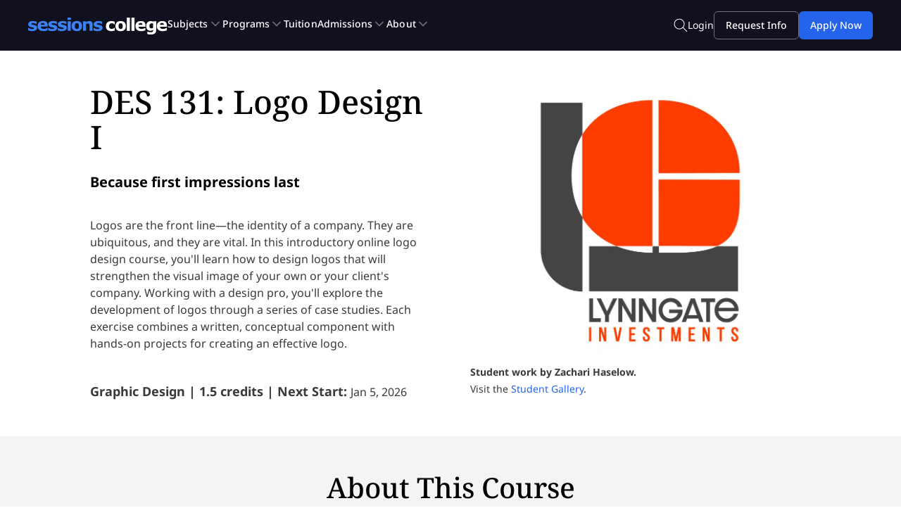

--- FILE ---
content_type: text/html; charset=UTF-8
request_url: https://www.sessions.edu/online-courses/beginner-logo-design/des131/
body_size: 47582
content:
<!DOCTYPE html>
<html dir="ltr" lang="en-US" prefix="og: https://ogp.me/ns#">

<head>
	<meta charset="UTF-8" />
				<!-- Load jQuery -->
	<script data-minify="1" src="https://www.sessions.edu/wp-content/cache/min/1/jquery-3.7.1.min.js?ver=1768594352"></script>
	<!-- Load jQuery Migrate -->
	<script data-minify="1" src="https://www.sessions.edu/wp-content/cache/min/1/jquery-migrate-3.4.1.min.js?ver=1768594352"></script>
	<!-- Google Tag Manager -->
	<script>(function (w, d, s, l, i) {
			w[l] = w[l] || []; w[l].push({
				'gtm.start':
					new Date().getTime(), event: 'gtm.js'
			}); var f = d.getElementsByTagName(s)[0],
				j = d.createElement(s), dl = l != 'dataLayer' ? '&l=' + l : ''; j.async = true; j.src =
					'https://www.googletagmanager.com/gtm.js?id=' + i + dl; f.parentNode.insertBefore(j, f);
		})(window, document, 'script', 'dataLayer', 'GTM-KDMNQHH');</script>
	<!-- End Google Tag Manager -->

	<meta http-equiv="X-UA-Compatible" content="IE=edge">
	<link rel="pingback" href="" />

		<!--[if lt IE 9]>
	<script src="https://www.sessions.edu/wp-content/themes/Divi/js/html5.js" type="text/javascript"></script>
	<![endif]-->

	<script type="text/javascript">
		document.documentElement.className = 'js';
	</script>

	<!-- Page transition and FOUC prevention styles -->
	<style id="page-transition-style">
		/* Page transition */
		body {
			opacity: 0;
			transition: opacity 0.3s ease;
		}

		body.page-loaded {
			opacity: 1;
		}

		/* Prevent FOUC in specific header elements */
		#page-container>.header-sessions,
		#page-container>.header-sessions-mobile,
		.megamenu-wrapper,
		.header-container,
		.logo-menu-container {
			opacity: 0;
			transition: opacity 0.2s ease;
		}
	</style>

	<!-- style top bar - announcements -->
	<style>
		.ohdp-bnnr {
			background-color: #00538F;
			text-align: center;
			color: #fff;
			font-size: 13px;
			top: 0;
			position: fixed;
			width: 100%;
			z-index: 9999;
			padding: 8px 10px;
			line-height: 15px;
		}

		.ohdp-bnnr img {
			margin-left: auto;
			margin-right: auto;
			display: block;
		}

		.np {
			padding: 10px;
			padding-bottom: 18px;
			background: rgb(26, 22, 16);
			background: -moz-linear-gradient(153deg, rgba(26, 22, 16, 1) 29%, rgba(83, 56, 20, 1) 75%, rgba(35, 31, 32, 1) 100%);
			background: -webkit-linear-gradient(153deg, rgba(26, 22, 16, 1) 29%, rgba(83, 56, 20, 1) 75%, rgba(35, 31, 32, 1) 100%);
			background: linear-gradient(153deg, rgba(26, 22, 16, 1) 29%, rgba(83, 56, 20, 1) 75%, rgba(35, 31, 32, 1) 100%);
			filter: progid:DXImageTransform.Microsoft.gradient(startColorstr="#1a1610", endColorstr="#231f20", GradientType=1);
			font-family: "georgia", serif;
			font-size: 1.5em;
			color: #cbbd9a;
			display: block;
			width: 100%;
			text-align: center;
			line-height: normal;
		}

		.np img {
			top: 5px;
			position: relative;
			height: 36px;
			margin: auto;
		}

		.np a {
			font-size: 20px;
			font-weight: bold;
		}

		.bld {
			font-size: 28px;
			font-weight: bolder;
			color: #f99d32
		}

		.bld2 {
			font-size: 18px;
			font-weight: bold;
		}

		/*.et_search_outer{top: auto!important}*/
		@media all and (max-width: 480px) {
			.np {
				display: none
			}
		}

		/* Removed #main-content padding-top to prevent double padding with #et-main-area */

		.header-sessions {
			display: flex;
			justify-content: center;
			background-color: #10101F;
			width: 100%;
			margin: 0 auto;
			top: 0px;
			height: 68px;
			align-items: center;
			position: fixed;
			z-index: 9999;
		}

		.megamenu-wrapper {
			position: fixed;
			z-index: 9999;
			width: 100%;
			margin-top: 68px;
		}

		@media(min-width:1024px) {
			.menu-block {
				padding: 32px;
			}
		}

		.logo-menu-container {
			display: flex;
			justify-content: space-between;
			gap: 24px;
			align-items: center;
		}

		.logo-menu-container .custom-menu li a {
			font-family: 'Noto Sans', Helvetica, Arial, Lucida, sans-serif;
			font-size: 14px;
			line-height: 20px;
			font-weight: 600;
		}

		ul.custom-menu {
			list-style: none;
			padding: 0;
			margin: 0;
			display: flex;
			gap: 20px;
		}

		ul.custom-menu li {
			padding-bottom: 0px;
		}

		ul.custom-menu li.menu-item {
			display: flex;
			align-items: center;
			justify-content: space-between;
		}

		ul.custom-menu li.menu-item a {
			text-decoration: none;
			color: inherit;
			margin-right: 8px;
		}

		ul.custom-menu li.menu-item svg {
			flex-shrink: 0;
		}

		ul.custom-menu li.menu-item[data-content=""] svg {
			display: none;
		}

		.header-container {
			justify-content: space-between;
			display: flex;
			width: 1200px;
			margin: 0 auto;
			position: absolute;
			align-items: center;
		}

		.no-scroll {
			overflow: hidden;
		}

		.parent-menu-mobile .custom-menu li {
			height: 40px;
		}

		.header-sessions-mobile {
			height: 68px;
		}

		.container-menu-icon {
			display: inline-block;
			cursor: pointer;
			margin: 0 auto;
			text-align: center;
		}

		.bar1,
		.bar2,
		.bar3 {
			text-align: center;
			width: 25px;
			height: 2px;
			background-color: #ffffff;
			margin: 4px 0;
			transition: 0.4s;
		}

		.change .bar1 {
			transform: translate(0, 8px) rotate(-45deg);
		}

		.change .bar2 {
			opacity: 0;
		}

		.change .bar3 {
			transform: translate(0, -4px) rotate(45deg);
		}

		/* When the menu is open */
		.menu-open #mobile-dropdown-menu,
		.menu-open .parent-menu-mobile {
			display: flex;
		}

		.menu-open #mobile-dropdown-menu {
			margin-top: 68px;
		}

		.menu-open #header-sessions-mobile {
			position: fixed;
			background-color: #ffffff;
		}

		/* Default header style when menu is closed */
		#header-sessions-mobile {
			background-color: #10101f;
		}

		/* Styling for icons when menu is open */
		.menu-open .college {
			fill: #000000;
		}

		.menu-open .sessions {
			fill: #3B82F6;
		}

		.menu-open .bar1,
		.menu-open .bar2,
		.menu-open .bar3 {
			background-color: #47474E;
		}

		.menu-open .search-icon g {
			stroke: #000000;
		}

		ul.custom-menu {
			font-family: 'Noto Sans', Helvetica, Arial, Lucida, sans-serif !important;
		}

		@media(min-width:1024px) {
			ul.custom-menu {
				color: #ffffff;
			}

			.menu-item svg path {
				stroke: #71717A;
			}

			#film-digital-media .column-left {
				width: 60% !important;
			}

			.menu-block-two {
				overflow: scroll;
				flex: 1;
			}
		}

		@media(max-width:1024px) {
			.goals-mobile ul.menu-children {
				padding-top: 24px !important;
			}

			.goals-mobile h2:nth-of-type(2) {
				margin-top: 24px !important;
			}

			h2.menu-title {
				padding-bottom: 0px !important;
			}

			.column-left,
			.column-right {
				padding-top: 32px !important;
			}

			.topics-mobile ul.menu-children {
				padding-top: 24px !important;
			}

			.creative-cloud-mobile .submenu-wrapper,
			.admissions-mobile .submenu-wrapper,
			.contact-mobile .submenu-wrapper {
				padding-top: 24px;
				padding-bottom: 24px;
			}

			li.submenu-children-list a {
				margin-left: 0px !important;
				pointer-events: none;
				cursor: default;
			}

			h2.menu-title {
				font-size: 16px !important;
				line-height: 20px !important;
			}

			.next-start {
				display: none !important;
			}

			.column-left {
				width: 100% !important;
			}

			.column-right {
				width: 100% !important;
			}

			.two-column-content {
				display: block !important;
			}

			#creative-cloud-mobile .submenu-wrapper .menu-subitems:last-child li:nth-child(2) {
				display: none;
			}

			#creative-cloud-mobile .submenu-wrapper .menu-subitems:last-child li:nth-child(3) {
				display: none;
			}

			#creative-cloud-mobile .submenu-wrapper .menu-subitems:last-child li:nth-child(4) {
				display: none;
			}

			#creative-cloud-mobile .submenu-wrapper .menu-subitems:last-child li:nth-child(5) {
				display: none;
			}

			.topics-mobile,
			.goals-mobile,
			.admissions-mobile,
			.contact-mobile,
			.graphic-design-mobile,
			.web-design-mobile,
			.digital-media-mobile,
			.film-digital-media,
			.photography-mobile,
			.fine-arts-mobile,
			.illustration-mobile,
			.advertising-design-mobile,
			.earn-degree-mobile,
			.earn-certificate-mobile,
			.bachelors-degree-mobile,
			.associate-degree-mobile,
			.undergraduate-certificates-mobile,
			.creative-cloud-mobile {
				display: none;
				padding-top: 25px;
				padding-bottom: 20px;
				overflow: scroll;
				flex-direction: column;
				align-items: center;
			}

			.submenu-wrapper {
				display: block !important;
				margin-top: 25px;
			}

			.back-main {
				padding-bottom: 50px;
			}

			.back-block div {
				margin: -24px;
				padding: 16px 24px;
				background-color: #F4F4F5;
				border: 1px solid #DEDEE2;
				display: flex;
				align-items: center;
				gap: 16px;
				z-index: 33;
				position: fixed;
				height: 40px;
				width: 100%;
			}

			.back-block div svg {
				transform: rotate(90deg);
			}

			ul.custom-menu {
				display: block;
				list-style-type: none;
				display: initial;
			}

			ul.custom-menu li.menu-item a {
				pointer-events: none;
				cursor: default;
			}

			#page-container {
				padding-bottom: 74px;
			}

			.buttons-bottom {
				justify-content: space-between;
				display: grid !important;
				gap: 20px;
				grid-template-columns: 1fr 1fr 1fr;
				padding: 16px 24px;
				border: 1px solid #DEDEE2;
				background-color: #ffffff;
				position: fixed;
				bottom: 0;
				right: 0;
				left: 0;
				z-index: 2;
			}

			.buttons-bottom button {
				height: 40px;
				width: 100%;
				font-family: 'Noto Sans', Helvetica, Arial, Lucida, sans-serif !important;
			}

			.login-btn {
				background-color: transparent;
				border: 0px;
			}

			.request-btn {
				background-color: transparent;
				border: 1px solid #71717A;
				border-radius: 10px;
			}

			.enroll-btn {
				background-color: #2563EB;
				border: 0px;
				border-radius: 10px;
				color: #ffffff;
			}

			.custom-menu .menu-item svg {
				transform: rotate(-90deg);
			}
		}

		.parent-menu-mobile {
			position: fixed;
			width: 100%;
			z-index: 999999;
			height: calc(100% - 74px);
			overflow: auto scroll;
			z-index: 10000;
			flex-direction: column;
			display: none;
		}

		.buttons-bottom {
			display: none;
		}

		.mobile-dropdown-menu {
			height: 100%;
			display: none;
			z-index: 99999;
			width: 100%;
			background-color: #ffffff;
			padding: 24px;
			flex-direction: column;
			justify-content: flex-start;
			overflow: scroll;
		}

		h2.menu-title {
			font-family: 'Noto Sans', Helvetica, Arial, Lucida, sans-serif;
			color: #000000 !important;
			font-weight: 700;
		}

		.sub-title {
			margin-bottom: 24px;
			padding: 0;
		}

		#earn-degree .program-details {
			margin-top: 32px !important;
		}

		#creative-cloud .menu-title {
			padding-bottom: 16px !important;
		}

		#creative-cloud .description-text {
			padding-bottom: 16px !important;
		}

		#creative-cloud .cta-image-block {
			margin-top: 24px !important;
		}

		.container_banner {
			margin-bottom: -10px;
		}

		.container_banner h1.ptitle {
			font-weight: 300;
			text-transform: uppercase;
			color: #ffffff !important;
			font-size: 22px;
			padding-bottom: 10px;
			text-align: left;
		}

		.container_banner h1.ptitle span {
			font-weight: 600;
			font-size: 22px;
			color: #fab05a !important;
		}

		.container_banner h2.ptitle2 {
			font-weight: 700;
			text-align: left;
			color: #ffffff !important;
			font-size: 56px;
			line-height: 1em;
			padding-bottom: 4%;
		}

		.titles2 span {
			font-weight: 500;
			color: #f2f2f2;
			font-size: 28px;
		}

		.titles {
			position: absolute;
			top: 20%;
			left: 9%;
			width: 80%;
			padding: 0%;
		}

		.titles2 {
			float: left;
			margin-right: 20px;
			width: 75%;
		}

		.textleft {
			width: 50%;
			color: white;
			float: left;
			margin-top: 5%;
		}

		.textright {
			width: 20%;
			float: right;
			background: rgba(2, 2, 2, 0.3);
			padding: 2%;
			font-weight: 300;
			color: white;
			border: 1px solid #fab05a;
			border-radius: 14px;
			font-size: 16px;
			line-height: normal;
		}

		.pa-bullet-list-1 ul {
			list-style-type: none !important;
			padding: 0 0 23px 0px;
		}

		.pa-bullet-list-1 ul li {
			padding-left: 20px;
			padding-bottom: 20px;
		}

		.pa-bullet-list-1 ul li:before {
			content: "\e052" !important;
			color: #3286c2;
			font-family: "ETMODULES" !important;
			margin-right: 10px;
			margin-left: -34px;
			font-size: 1.4em !important;
		}

		.tooltip2 .top {
			min-width: 200px;
			top: 170px;
			left: 50%;
			transform: translate(-50%, -100%);
			padding: 10px 10px;
			color: #000;
			background-color: #fbc484;
			font-weight: normal;
			font-size: 16px;
			line-height: normal;
			border-radius: 8px;
			position: absolute;
			z-index: 99999999;
			box-sizing: border-box;
			box-shadow: 0 1px 8px rgba(0, 0, 0, 0.5);
			display: none;
		}

		.tooltip2 .top i {
			position: absolute;
			top: 100%;
			left: 50%;
			margin-left: -12px;
			width: 24px;
			height: 12px;
			overflow: hidden;
		}

		.tooltip2 .top i::after {
			content: "";
			position: absolute;
			width: 12px;
			height: 12px;
			left: 50%;
			transform: translate(-50%, -50%) rotate(45deg);
			background-color: #fbc484;
			box-shadow: 0 1px 8px rgba(0, 0, 0, 0.5);
		}

		@media only screen and (max-width: 1080px) {
			.titles {
				top: 10%;
				width: 90%;
				left: 6%;
			}

			.container_banner h2.ptitle2 {
				font-size: 40px !important;
			}

			.textright {
				width: 90%;
				float: left;
			}

			.textleft {
				width: 90%;
				margin-top: 5%;
			}

			.container_banner img {
				height: 400px;
			}
		}

		@media only screen and (max-width: 726px) {
			.container_banner {
				max-width: 600px;
				overflow: hidden;
			}

			.container_banner img {
				height: 320px;
				min-width: 600px;
			}

			.titles {
				top: 10%;
				width: 95%;
				left: 4%;
			}

			.titles2 {
				width: 95%;
			}

			.container_banner h1.ptitle {
				font-size: 16px !important;
			}

			.container_banner h2.ptitle2 {
				font-size: 28px !important;
			}

			.titles2 span {
				font-size: 18px !important;
			}

			a.enrollnow {
				padding: 3px 10px;
			}

			.textright {
				width: 92%;
				float: left;
				font-size: 12px;
			}

			.textleft {
				width: 96%;
				margin-top: 1%;
				font-size: 14px;
			}

			.tooltip2 .top {
				min-width: 250px;
			}
		}

		.scroll-container {
			column-count: 2;
			column-gap: 10px;
		}

		.scroll-column {
			break-inside: avoid;
			margin-top: -85px;
		}

		.grid-item {
			position: relative;
			overflow: hidden;
			border-radius: 20px;
			box-shadow: 0 4px 12px rgba(0, 0, 0, 0.08);
			margin-bottom: 10px;
			break-inside: avoid;
			page-break-inside: avoid;
		}

		.grid-item img {
			width: 100%;
			height: auto;
			border-radius: 20px;
			display: block;
		}

		.hover-text {
			display: none;
			position: absolute;
			background: rgba(0, 0, 0, 0.7);
			color: #ffffff;
			top: 0;
			left: 0;
			width: 100%;
			height: 100%;
			border-radius: 20px;
			flex-direction: column;
			justify-content: center;
			align-items: center;
			transition: opacity 0.3s ease-in-out;
			padding: 20px;
			text-align: center;
		}

		.hover-text div {
			margin: 5px 0;
		}

		.hover-text div:first-child {
			font-size: 14px;
			opacity: 0.8;
		}

		.hover-text div:last-child {
			font-size: 18px;
			font-weight: bold;
		}

		.grid-item:hover .hover-text {
			display: flex;
		}

		@keyframes scroll-animation {
			0% {
				transform: translateY(-100px);
			}

			50% {
				transform: translateY(50px);
			}

			100% {
				transform: translateY(0);
			}
		}

		.container-grid {
			column-count: 2;
			column-gap: 10px;
		}

		.grid-images {
			break-inside: avoid;
			margin-bottom: 10px;
		}

		.item-grid {
			position: relative;
			overflow: hidden;
			border-radius: 20px;
			box-shadow: 0 4px 12px rgba(0, 0, 0, 0.08);
			margin-bottom: 10px;
			break-inside: avoid;
			page-break-inside: avoid;
		}

		.container-grid .item-grid img {
			border-radius: 20px;
			display: block;
			width: 100%;
			height: auto;
		}

		.container-grid .grid-images:first-child {
			display: block;
			/*animation: move-vertical 20s linear infinite;*/
		}

		.container-grid .grid-images:nth-child(2) {
			display: block;
			/*animation: move-vertical-two 20s linear infinite;*/
		}

		/* Focus state: same background, outline, and border reset */
		button.enrollbtn_navbar:focus,
		.et_pb_slide_description a.et_pb_button:focus,
		#buttons-section a#btn-mission.et_pb_button:focus,
		body .cta-bottom a.et_pb_button:focus {
			background-color: #1D4ED8 !important;
			outline: 1px solid #60A5FA !important;
			border: 0 !important;
			outline-offset: 2px;
		}

		/* Active state */
		button.enrollbtn_navbar:active,
		.et_pb_slide_description a.et_pb_button:active,
		#buttons-section a#btn-mission.et_pb_button:active,
		body .cta-bottom a.et_pb_button:active {
			background-color: #1E40AF !important;
			border: 0 !important;
			outline: 0;
		}

		/* Hover state (where defined) */
		#buttons-section a#btn-mission.et_pb_button:hover,
		body .cta-bottom a.et_pb_button:hover,
		button.enrollbtn_navbar:hover,
		.et_pb_slide_description a.et_pb_button:hover {
			background-color: #1D4ED8 !important;
		}


		button.loginbtn_navbar:focus {
			border: 1px solid #71717A !important;
			outline: 1px solid #C1C1C7 !important;
			outline-offset: 2px;
		}

		button.loginbtn_navbar:active {
			border: 2px solid #71717A !important;
			outline: 0;
		}

		.et_pb_button_module_wrapper a#goal-button.et_pb_button {
			border: 1px solid #2563EB;
		}

		.et_pb_button_module_wrapper a#goal-button.et_pb_button:hover {
			border: 2px solid #2563EB;
		}

		.et_pb_button_module_wrapper a#goal-button.et_pb_button:focus {
			border: 1px solid #2563EB !important;
			outline: 1px solid #60A5FA !important;
			outline-offset: 2px;
		}

		.et_pb_button_module_wrapper a#goal-button.et_pb_button:active {
			border: 2px solid #2563EB !important;
			outline: 0;
		}

		body a#btn-sessions.et_pb_button:hover,
		body a#btn-aid.et_pb_button:hover {
			border-width: 2px !important;
		}

		body a#btn-sessions.et_pb_button:focus,
		body a#btn-aid.et_pb_button:focus {
			border: 1px solid #2563EB !important;
			outline: 1px solid #60A5FA !important;
			outline-offset: 2px;
		}

		body a#btn-sessions.et_pb_button:active,
		body a#btn-aid.et_pb_button:active {
			border: 2px solid #2563EB !important;
			outline: 0;
		}

		@media (min-width: 981px) and (max-width: 1235px) {
			.row-sessions {
				max-width: 100% !important;
				width: 100% !important;
			}

			.section-session {
				padding-left: 50px !important;
				padding-right: 50px !important;
			}
		}

		.visible {
			display: block !important;
		}

		.flex-visible {
			display: flex;
		}

		.mega-menu {
			position: fixed;
			top: 68px;
			left: 0;
			width: 100%;
			z-index: 999;
			display: none;
		}

		@media (max-width: 1024px) {
			.mega-menu {
				display: none !important;
			}
		}

		.menu-wrapper {
			max-width: 1200px;
			margin: 0 auto;
			background-color: #fff;
			border: 1px solid #dedee2;
			box-shadow: 0 8px 24px rgba(149, 157, 165, 0.2);
			display: none;
			min-height: 300px;
			border-radius: 0px 0px 12px 12px;
			border: 1px solid #DEDEE2;
			box-shadow: 0px 8px 24px 0px rgba(149, 157, 165, 0.20);
			overflow: hidden;
		}

		.menu-wrapper.visible {
			display: flex !important;
		}

		@media (max-width: 700px) {
			.menu-wrapper {
				display: none !important;
			}
		}

		h2.menu-title {
			font-size: 18px;
			line-height: 24px;
		}

		.about-menu a {
			color: #2563EB !important;
		}

		li.submenu-children-list {
			padding: 13px 8px !important;
			border: 0 !important;
			margin: 0 -8px !important;
			border-radius: 12px;
			display: flex;
			justify-content: space-between;
			align-items: center;
			padding-top: 10px;
		}

		li.submenu-children-list a {
			margin-left: 10px;
		}

		.hover-effect {
			background-color: #ffffff;
		}

		.hover-effect a {
			color: #2563eb !important;
			font-weight: 700 !important;
		}

		.menu-block-two {
			height: 100%;
			padding: 32px;
		}

		.dropdown-menu-wrapper {
			width: 1200px;
			display: flex;
			height: 518px;
			margin: 0 auto;
		}

		.left-menu {
			background-color: #f4f4f5;
			width: 265px;
			padding: 30px 24px;
		}

		ul.menu-children {
			list-style-type: none !important;
			padding: 0 !important;
		}

		@media (max-width: 1024px) {
			ul.menu-children {
				margin: 20px 0;
			}
		}

		ul.menu-children li {
			cursor: pointer;
		}

		ul.menu-children li a {
			font-family: "Noto Sans", Helvetica, Arial, Lucida, sans-serif;
			font-weight: 400;
			font-size: 14px;
			line-height: 20px;
			color: #000;
		}

		.menu-children .menu-icon {
			transform: rotate(-90deg);
		}

		.right-menu-content {
			background-color: #fff;
			opacity: 1;
			width: 100%;
		}

		.two-column-content {
			display: flex;
			gap: 40px;
		}

		.submenu-wrapper h3.title,
		.column-left h3,
		.column-right h3 {
			color: #52525b;
			text-transform: uppercase;
			padding-bottom: 8px;
			border-bottom: 1px solid #dedee2;
			font-family: "Noto Sans", Helvetica, Arial, Lucida, sans-serif;
			font-weight: 700;
			font-size: 14px;
			line-height: 20px;
			margin-bottom: 24px !important;
		}

		.submenu-wrapper h3.title:not(:first-child) {
			margin-top: 30px;
		}

		.submenu-wrapper {
			display: block;
			gap: 80px;
		}

		.submenu-wrapper-item {
			flex: 1;
		}

		.flex {
			display: flex !important;
		}

		.submenuflex {
			display: flex !important;
		}

		@media (max-width: 1024px) {
			.submenuflex {
				flex-direction: column;
			}
		}

		.submenu-wrapper .program-details,
		.column-left .program-details:not(:last-child),
		.column-right .program-details:not(:last-child) {
			padding-bottom: 16px;
		}

		.nested-content {
			height: 100%;
			width: 100%;
			display: none;
		}

		.nested-content h2 {
			font-family: 'Noto Sans', Helvetica, Arial, Lucida, sans-serif;
			color: #000000;
			font-weight: 700;
			font-size: 18px;
			line-height: 24px;
			padding-bottom: 24px;
		}

		.nested-content.visible {
			display: block !important;
		}

		.submenu-content {
			display: flex;
			flex-direction: row;
			justify-content: space-between;
			align-items: flex-start;
			height: 100%;
			flex: 1;
		}

		@media(max-width:1024px) {
			.submenu-content {
				flex-direction: column;
				padding-bottom: 30px;
			}

			#mobile-dropdown-menu .submenu .submenu-content .menu-block-two>h2.menu-title {
				font-size: 22px !important;
				margin-bottom: 21px;
			}
		}

		.submenu-padding {
			padding: 25px;
		}

		.column-left,
		.column-right {
			width: 50%;
		}

		.program-details {
			display: flex;
			gap: 16px;
		}

		.program-thumbnail img {
			border-radius: 6px;
			width: 72px !important;
			height: 48px !important;
		}

		.program-thumbnail a {
			display: flex;
			width: 72px !important;
			height: 48px !important;
		}

		.program-name a {
			font-family: "Noto Sans", Helvetica, Arial, Lucida, sans-serif;
			font-weight: 700;
			font-size: 14px;
			line-height: 20px;
			color: #000;
		}

		.next-start {
			font-family: "Noto Sans", Helvetica, Arial, Lucida, sans-serif;
			font-size: 14px;
			line-height: 20px;
			color: #3f3f46;
			font-weight: 400;
			display: flex;
			gap: 5px;
		}

		.next-start-inner {
			font-weight: 700;
		}

		.cta-block {
			max-width: 350px;
			background-color: #F4F4F5;
			padding: 32px;
			height: 100%;
		}

		.base {
			height: initial !important;
		}

		.cta-block>.menu-title {
			color: #000;
			font-size: 18px;
			font-style: normal;
			font-weight: 700;
			line-height: 24px;
		}

		.cta-image-block {
			height: 136px;
			display: flex;
			flex-direction: column;
			background-position: center;
			background-size: cover;
			border-radius: 12px;
		}

		.cta-image {
			border-radius: 12px;
			margin-top: 24px;
		}

		.cta-link {
			padding: 10px 24px;
			border-radius: 12px;
			border: 1px solid #2563EB;
			cursor: pointer;
			display: inline-flex;
			margin: 24px 0;
			justify-content: center;
			align-items: center;
		}

		.cta-link svg {
			margin-left: 8px;
		}

		.discover-link {
			color: #2563eb;
			font-size: 14px;
			line-height: 20px;
			font-weight: 600;
		}

		.description-text {
			color: #27272A;
			font-size: 14px;
			font-style: normal;
			font-weight: 400;
			line-height: 20px;
			letter-spacing: 0.035px;
		}

		ul.menu-subitems {
			list-style-type: none !important;
			padding: 0 !important;
			flex: 1;
		}

		ul.menu-subitems li a {
			font-family: "Noto Sans", Helvetica, Arial, Lucida, sans-serif;
			font-size: 14px;
			color: #000;
			line-height: 20px;
			font-weight: 500;
		}

		.about-submenu ul.menu-subitems li a {
			font-size: 16px;
			font-style: normal;
			font-weight: 400;
			line-height: 24px;
			letter-spacing: 0.08px;
		}

		.about-submenu {
			display: flex !important;
		}

		@media (max-width: 1024px) {
			.about-submenu {
				display: block !important;
			}

			.header-sessions {
				display: none !important;
			}
		}

		@media (min-width: 1024px) {
			.header-sessions-mobile {
				display: none !important;
			}
		}

		.header-sessions-mobile {
			top: 0;
			z-index: 99999;
			display: flex;
			position: fixed;
			justify-content: space-between;
			align-items: center;
			width: 100%;
			padding: 0 20px;
		}

		.nested-content a:hover,
		.wrapper-dropdown-menu a:hover {
			text-decoration: underline;
		}

		.active-menu {
			color: #3b82f6 !important;
		}

		.active-menu-svg {
			stroke: #3b82f6 !important;
		}

		.rotate-svg {
			transform: rotate(180deg);
		}

		.special-padding {
			padding: 0 !important;
			padding-left: 24px !important;
			padding-right: 24px !important;
		}

		.custom-menu {
			padding: 0 !important;
		}

		.wrapper-dropdown-menu {
			width: 1200px;
			max-width: 1200px;
			display: flex;
			margin: 0 auto;
		}

		.menu-block {
			background-color: #fff;
			width: 850px;
		}

		.search-navbar-wrapper {
			display: flex;
			justify-content: center;
		}

		.search-bar-container {
			position: fixed;
			max-width: 1200px;
			width: 100%;
			display: flex;
			justify-content: space-between;
			align-items: center;
			margin-top: 68px;
			z-index: 9999;
			background-color: #10101f;
			gap: 20px;
			padding: 10px;
			opacity: 0;
			transition: opacity 0.5s ease;
			visibility: hidden;
		}

		form.search-form-sessions {
			width: 100%;
		}

		input.search-field-sessions {
			width: 100%;
			height: 40px;
			border: 0px;
			border-radius: 10px;
			padding-left: 20px;
			padding-right: 20px;
		}

		.slider-hero .et_pb_slides {
			position: relative;
		}

		.overlayDiv {
			position: absolute;
			top: 0;
			left: 0;
			width: 100%;
			height: 100%;
			background: linear-gradient(0deg, rgba(0, 0, 0, 0.8) 0%, rgba(0, 0, 0, 0) 102.64%);
			pointer-events: none;
		}

		.controls-wrapper {
			display: flex;
			justify-content: space-between;
		}

		
		.et-pb-controllers {
			display: flex;
			position: absolute;
			left: 0;
		}

		.et_pb_slide_description,
		.et_pb_slider_fullwidth_off .et_pb_slide_description {
			padding: 0px !important;
			position: absolute;
		}

		.et_pb_slide {
			padding-left: 40px;
			padding-right: 40px;
			padding-top: 0px;
			padding-bottom: 0px;
			width: 550px;
			height: 367px;
			aspect-ratio: 3 / 2;
			max-width: 100%;
			max-height: 100%;
		}

		.et-pb-controllers {
			padding-left: 40px;
		}

		/*This part of the slider CSS - arrows - are located at homepage divi slider advance tab*/

		.et_pb_slides {
			background: linear-gradient(0deg, rgba(0, 0, 0, 0.8) 0%, rgba(0, 0, 0, 0) 102.64%);
		}

		.et_pb_slider_container_inner a.et_pb_button.et_pb_more_button {
			height: 40px;
			width: 170px;
			justify-content: center;
			display: flex;
			align-items: center;
		}

		.et-pb-arrow-prev {
			margin-right: 16px;
		}

		.introducing-sessions {
			padding-bottom: 16px;
			text-align: left;
			color: #D4D4D8;
			font-family: 'Noto Sans', Helvetica, Arial, Lucida, sans-serif;
			font-size: 14px;
			line-height: 20px;
			text-transform: uppercase;
			font-weight: 700;
		}

		.et_pb_slide_description {
			margin-top: -24px !important;
		}

		.et_pb_button_wrapper a.et_pb_button:hover {
			background-color: #1D4ED8 !important;
		}

		@media(max-width:494px) {
			.et_pb_slide_description {
				margin-top: -80px !important;
			}
		}

		.et_fixed_nav.et_show_nav #page-container {
			padding-top: 0px;
		}

		footer#main-footer p {
			color: #dedee2 !important;
			font-family: 'Noto Sans', Helvetica, Arial, Lucida, sans-serif;
			font-size: 14px;
			line-height: 20px;
		}

		footer#main-footer .et_pb_row {
			width: 100% !important;
			max-width: 1200px !important;
		}

		footer#main-footer h3 {
			font-family: 'Noto Sans', Helvetica, Arial, Lucida, sans-serif;
			font-size: 16px;
			line-height: 20px;
			padding-bottom: 24px !important;
		}

		.slide-title,
		.et_pb_slide_title,
		.et_pb_slide_content {
			text-align: left;
		}

		.slide-title {
			color: #D4D4D8;
			font-family: "Noto Sans";
			font-size: 14px;
			font-style: normal;
			font-weight: 700;
			line-height: 20px;
			letter-spacing: 0.014px;
			text-transform: uppercase;
			margin-bottom: 12px;
		}

		.et_pb_slide_title {
			color: #FFFFFF;
			font-family: "Noto Sans";
			font-size: 20px;
			font-style: normal;
			font-weight: 700;
			line-height: 28px;
		}

		.et_pb_slide_content p {
			color: #D4D4D8;
			font-family: "Noto Sans";
			font-size: 14px;
			font-style: normal;
			font-weight: 400;
			line-height: 20px;
			letter-spacing: 0.035px;
		}

		.et_pb_slider .et_pb_slide_description .et_pb_slide_title {
			font-family: 'Noto Sans', Helvetica, Arial, Lucida, sans-serif !important;
			font-weight: 700 !important;
			font-size: 20px !important;
			color: #FFFFFF !important;
			line-height: 28px !important;
			text-align: left !important
		}

		/*This part of the slider CSS - height and width are located at homepage divi slider advance tab*/

		.et_pb_button_wrapper {
			text-align: left !important;
		}

		@media(max-width: 980px) {
			.et_pb_slider_container_inner a.et_pb_button.et_pb_more_button {
				height: auto !important;
				width: auto !important;
			}
		}

		#main-content a:hover {
			text-decoration: none !important;
		}

		.et_pb_module_heading {
			font-size: 40px;
		}
	</style>
	<title>Logo Design I | Sessions College</title>
<link rel="preconnect" href="https://fonts.gstatic.com" crossorigin /><style id="et-builder-googlefonts-cached-inline">/* Original: https://fonts.googleapis.com/css?family=Noto+Serif:100,200,300,regular,500,600,700,800,900,100italic,200italic,300italic,italic,500italic,600italic,700italic,800italic,900italic|Noto+Sans:100,200,300,regular,500,600,700,800,900,100italic,200italic,300italic,italic,500italic,600italic,700italic,800italic,900italic&#038;subset=cyrillic,cyrillic-ext,greek,greek-ext,latin,latin-ext,math,vietnamese,devanagari&#038;display=swap *//* User Agent: Mozilla/5.0 (Unknown; Linux x86_64) AppleWebKit/538.1 (KHTML, like Gecko) Safari/538.1 Daum/4.1 */@font-face {font-family: 'Noto Sans';font-style: italic;font-weight: 100;font-stretch: normal;font-display: swap;src: url(https://fonts.gstatic.com/s/notosans/v42/o-0kIpQlx3QUlC5A4PNr4C5OaxRsfNNlKbCePevHtVtX57DGjDU1QDcf6Vc.ttf) format('truetype');}@font-face {font-family: 'Noto Sans';font-style: italic;font-weight: 200;font-stretch: normal;font-display: swap;src: url(https://fonts.gstatic.com/s/notosans/v42/o-0kIpQlx3QUlC5A4PNr4C5OaxRsfNNlKbCePevHtVtX57DGjDU1QLce6Vc.ttf) format('truetype');}@font-face {font-family: 'Noto Sans';font-style: italic;font-weight: 300;font-stretch: normal;font-display: swap;src: url(https://fonts.gstatic.com/s/notosans/v42/o-0kIpQlx3QUlC5A4PNr4C5OaxRsfNNlKbCePevHtVtX57DGjDU1QGke6Vc.ttf) format('truetype');}@font-face {font-family: 'Noto Sans';font-style: italic;font-weight: 400;font-stretch: normal;font-display: swap;src: url(https://fonts.gstatic.com/s/notosans/v42/o-0kIpQlx3QUlC5A4PNr4C5OaxRsfNNlKbCePevHtVtX57DGjDU1QDce6Vc.ttf) format('truetype');}@font-face {font-family: 'Noto Sans';font-style: italic;font-weight: 500;font-stretch: normal;font-display: swap;src: url(https://fonts.gstatic.com/s/notosans/v42/o-0kIpQlx3QUlC5A4PNr4C5OaxRsfNNlKbCePevHtVtX57DGjDU1QAUe6Vc.ttf) format('truetype');}@font-face {font-family: 'Noto Sans';font-style: italic;font-weight: 600;font-stretch: normal;font-display: swap;src: url(https://fonts.gstatic.com/s/notosans/v42/o-0kIpQlx3QUlC5A4PNr4C5OaxRsfNNlKbCePevHtVtX57DGjDU1QOkZ6Vc.ttf) format('truetype');}@font-face {font-family: 'Noto Sans';font-style: italic;font-weight: 700;font-stretch: normal;font-display: swap;src: url(https://fonts.gstatic.com/s/notosans/v42/o-0kIpQlx3QUlC5A4PNr4C5OaxRsfNNlKbCePevHtVtX57DGjDU1QNAZ6Vc.ttf) format('truetype');}@font-face {font-family: 'Noto Sans';font-style: italic;font-weight: 800;font-stretch: normal;font-display: swap;src: url(https://fonts.gstatic.com/s/notosans/v42/o-0kIpQlx3QUlC5A4PNr4C5OaxRsfNNlKbCePevHtVtX57DGjDU1QLcZ6Vc.ttf) format('truetype');}@font-face {font-family: 'Noto Sans';font-style: italic;font-weight: 900;font-stretch: normal;font-display: swap;src: url(https://fonts.gstatic.com/s/notosans/v42/o-0kIpQlx3QUlC5A4PNr4C5OaxRsfNNlKbCePevHtVtX57DGjDU1QJ4Z6Vc.ttf) format('truetype');}@font-face {font-family: 'Noto Sans';font-style: normal;font-weight: 100;font-stretch: normal;font-display: swap;src: url(https://fonts.gstatic.com/s/notosans/v42/o-0mIpQlx3QUlC5A4PNB6Ryti20_6n1iPHjcz6L1SoM-jCpoiyD9At9d.ttf) format('truetype');}@font-face {font-family: 'Noto Sans';font-style: normal;font-weight: 200;font-stretch: normal;font-display: swap;src: url(https://fonts.gstatic.com/s/notosans/v42/o-0mIpQlx3QUlC5A4PNB6Ryti20_6n1iPHjcz6L1SoM-jCpoiyB9A99d.ttf) format('truetype');}@font-face {font-family: 'Noto Sans';font-style: normal;font-weight: 300;font-stretch: normal;font-display: swap;src: url(https://fonts.gstatic.com/s/notosans/v42/o-0mIpQlx3QUlC5A4PNB6Ryti20_6n1iPHjcz6L1SoM-jCpoiyCjA99d.ttf) format('truetype');}@font-face {font-family: 'Noto Sans';font-style: normal;font-weight: 400;font-stretch: normal;font-display: swap;src: url(https://fonts.gstatic.com/s/notosans/v42/o-0mIpQlx3QUlC5A4PNB6Ryti20_6n1iPHjcz6L1SoM-jCpoiyD9A99d.ttf) format('truetype');}@font-face {font-family: 'Noto Sans';font-style: normal;font-weight: 500;font-stretch: normal;font-display: swap;src: url(https://fonts.gstatic.com/s/notosans/v42/o-0mIpQlx3QUlC5A4PNB6Ryti20_6n1iPHjcz6L1SoM-jCpoiyDPA99d.ttf) format('truetype');}@font-face {font-family: 'Noto Sans';font-style: normal;font-weight: 600;font-stretch: normal;font-display: swap;src: url(https://fonts.gstatic.com/s/notosans/v42/o-0mIpQlx3QUlC5A4PNB6Ryti20_6n1iPHjcz6L1SoM-jCpoiyAjBN9d.ttf) format('truetype');}@font-face {font-family: 'Noto Sans';font-style: normal;font-weight: 700;font-stretch: normal;font-display: swap;src: url(https://fonts.gstatic.com/s/notosans/v42/o-0mIpQlx3QUlC5A4PNB6Ryti20_6n1iPHjcz6L1SoM-jCpoiyAaBN9d.ttf) format('truetype');}@font-face {font-family: 'Noto Sans';font-style: normal;font-weight: 800;font-stretch: normal;font-display: swap;src: url(https://fonts.gstatic.com/s/notosans/v42/o-0mIpQlx3QUlC5A4PNB6Ryti20_6n1iPHjcz6L1SoM-jCpoiyB9BN9d.ttf) format('truetype');}@font-face {font-family: 'Noto Sans';font-style: normal;font-weight: 900;font-stretch: normal;font-display: swap;src: url(https://fonts.gstatic.com/s/notosans/v42/o-0mIpQlx3QUlC5A4PNB6Ryti20_6n1iPHjcz6L1SoM-jCpoiyBUBN9d.ttf) format('truetype');}@font-face {font-family: 'Noto Serif';font-style: italic;font-weight: 100;font-stretch: normal;font-display: swap;src: url(https://fonts.gstatic.com/s/notoserif/v33/ga6saw1J5X9T9RW6j9bNfFIMZhhWnFTyNZIQD1-_FXP0RgnaOg9MYBNLgscP.ttf) format('truetype');}@font-face {font-family: 'Noto Serif';font-style: italic;font-weight: 200;font-stretch: normal;font-display: swap;src: url(https://fonts.gstatic.com/s/notoserif/v33/ga6saw1J5X9T9RW6j9bNfFIMZhhWnFTyNZIQD1-_FXP0RgnaOg9MYBPLg8cP.ttf) format('truetype');}@font-face {font-family: 'Noto Serif';font-style: italic;font-weight: 300;font-stretch: normal;font-display: swap;src: url(https://fonts.gstatic.com/s/notoserif/v33/ga6saw1J5X9T9RW6j9bNfFIMZhhWnFTyNZIQD1-_FXP0RgnaOg9MYBMVg8cP.ttf) format('truetype');}@font-face {font-family: 'Noto Serif';font-style: italic;font-weight: 400;font-stretch: normal;font-display: swap;src: url(https://fonts.gstatic.com/s/notoserif/v33/ga6saw1J5X9T9RW6j9bNfFIMZhhWnFTyNZIQD1-_FXP0RgnaOg9MYBNLg8cP.ttf) format('truetype');}@font-face {font-family: 'Noto Serif';font-style: italic;font-weight: 500;font-stretch: normal;font-display: swap;src: url(https://fonts.gstatic.com/s/notoserif/v33/ga6saw1J5X9T9RW6j9bNfFIMZhhWnFTyNZIQD1-_FXP0RgnaOg9MYBN5g8cP.ttf) format('truetype');}@font-face {font-family: 'Noto Serif';font-style: italic;font-weight: 600;font-stretch: normal;font-display: swap;src: url(https://fonts.gstatic.com/s/notoserif/v33/ga6saw1J5X9T9RW6j9bNfFIMZhhWnFTyNZIQD1-_FXP0RgnaOg9MYBOVhMcP.ttf) format('truetype');}@font-face {font-family: 'Noto Serif';font-style: italic;font-weight: 700;font-stretch: normal;font-display: swap;src: url(https://fonts.gstatic.com/s/notoserif/v33/ga6saw1J5X9T9RW6j9bNfFIMZhhWnFTyNZIQD1-_FXP0RgnaOg9MYBOshMcP.ttf) format('truetype');}@font-face {font-family: 'Noto Serif';font-style: italic;font-weight: 800;font-stretch: normal;font-display: swap;src: url(https://fonts.gstatic.com/s/notoserif/v33/ga6saw1J5X9T9RW6j9bNfFIMZhhWnFTyNZIQD1-_FXP0RgnaOg9MYBPLhMcP.ttf) format('truetype');}@font-face {font-family: 'Noto Serif';font-style: italic;font-weight: 900;font-stretch: normal;font-display: swap;src: url(https://fonts.gstatic.com/s/notoserif/v33/ga6saw1J5X9T9RW6j9bNfFIMZhhWnFTyNZIQD1-_FXP0RgnaOg9MYBPihMcP.ttf) format('truetype');}@font-face {font-family: 'Noto Serif';font-style: normal;font-weight: 100;font-stretch: normal;font-display: swap;src: url(https://fonts.gstatic.com/s/notoserif/v33/ga6iaw1J5X9T9RW6j9bNVls-hfgvz8JcMofYTa32J4wsL2JAlAhZqFGjwA.ttf) format('truetype');}@font-face {font-family: 'Noto Serif';font-style: normal;font-weight: 200;font-stretch: normal;font-display: swap;src: url(https://fonts.gstatic.com/s/notoserif/v33/ga6iaw1J5X9T9RW6j9bNVls-hfgvz8JcMofYTa32J4wsL2JAlAhZKFCjwA.ttf) format('truetype');}@font-face {font-family: 'Noto Serif';font-style: normal;font-weight: 300;font-stretch: normal;font-display: swap;src: url(https://fonts.gstatic.com/s/notoserif/v33/ga6iaw1J5X9T9RW6j9bNVls-hfgvz8JcMofYTa32J4wsL2JAlAhZ9lCjwA.ttf) format('truetype');}@font-face {font-family: 'Noto Serif';font-style: normal;font-weight: 400;font-stretch: normal;font-display: swap;src: url(https://fonts.gstatic.com/s/notoserif/v33/ga6iaw1J5X9T9RW6j9bNVls-hfgvz8JcMofYTa32J4wsL2JAlAhZqFCjwA.ttf) format('truetype');}@font-face {font-family: 'Noto Serif';font-style: normal;font-weight: 500;font-stretch: normal;font-display: swap;src: url(https://fonts.gstatic.com/s/notoserif/v33/ga6iaw1J5X9T9RW6j9bNVls-hfgvz8JcMofYTa32J4wsL2JAlAhZmlCjwA.ttf) format('truetype');}@font-face {font-family: 'Noto Serif';font-style: normal;font-weight: 600;font-stretch: normal;font-display: swap;src: url(https://fonts.gstatic.com/s/notoserif/v33/ga6iaw1J5X9T9RW6j9bNVls-hfgvz8JcMofYTa32J4wsL2JAlAhZdlejwA.ttf) format('truetype');}@font-face {font-family: 'Noto Serif';font-style: normal;font-weight: 700;font-stretch: normal;font-display: swap;src: url(https://fonts.gstatic.com/s/notoserif/v33/ga6iaw1J5X9T9RW6j9bNVls-hfgvz8JcMofYTa32J4wsL2JAlAhZT1ejwA.ttf) format('truetype');}@font-face {font-family: 'Noto Serif';font-style: normal;font-weight: 800;font-stretch: normal;font-display: swap;src: url(https://fonts.gstatic.com/s/notoserif/v33/ga6iaw1J5X9T9RW6j9bNVls-hfgvz8JcMofYTa32J4wsL2JAlAhZKFejwA.ttf) format('truetype');}@font-face {font-family: 'Noto Serif';font-style: normal;font-weight: 900;font-stretch: normal;font-display: swap;src: url(https://fonts.gstatic.com/s/notoserif/v33/ga6iaw1J5X9T9RW6j9bNVls-hfgvz8JcMofYTa32J4wsL2JAlAhZAVejwA.ttf) format('truetype');}/* User Agent: Mozilla/5.0 (Windows NT 6.1; WOW64; rv:27.0) Gecko/20100101 Firefox/27.0 */@font-face {font-family: 'Noto Sans';font-style: italic;font-weight: 100;font-stretch: normal;font-display: swap;src: url(https://fonts.gstatic.com/l/font?kit=o-0kIpQlx3QUlC5A4PNr4C5OaxRsfNNlKbCePevHtVtX57DGjDU1QDcf6VQ&skey=10db4434b0359efc&v=v42) format('woff');}@font-face {font-family: 'Noto Sans';font-style: italic;font-weight: 200;font-stretch: normal;font-display: swap;src: url(https://fonts.gstatic.com/l/font?kit=o-0kIpQlx3QUlC5A4PNr4C5OaxRsfNNlKbCePevHtVtX57DGjDU1QLce6VQ&skey=10db4434b0359efc&v=v42) format('woff');}@font-face {font-family: 'Noto Sans';font-style: italic;font-weight: 300;font-stretch: normal;font-display: swap;src: url(https://fonts.gstatic.com/l/font?kit=o-0kIpQlx3QUlC5A4PNr4C5OaxRsfNNlKbCePevHtVtX57DGjDU1QGke6VQ&skey=10db4434b0359efc&v=v42) format('woff');}@font-face {font-family: 'Noto Sans';font-style: italic;font-weight: 400;font-stretch: normal;font-display: swap;src: url(https://fonts.gstatic.com/l/font?kit=o-0kIpQlx3QUlC5A4PNr4C5OaxRsfNNlKbCePevHtVtX57DGjDU1QDce6VQ&skey=10db4434b0359efc&v=v42) format('woff');}@font-face {font-family: 'Noto Sans';font-style: italic;font-weight: 500;font-stretch: normal;font-display: swap;src: url(https://fonts.gstatic.com/l/font?kit=o-0kIpQlx3QUlC5A4PNr4C5OaxRsfNNlKbCePevHtVtX57DGjDU1QAUe6VQ&skey=10db4434b0359efc&v=v42) format('woff');}@font-face {font-family: 'Noto Sans';font-style: italic;font-weight: 600;font-stretch: normal;font-display: swap;src: url(https://fonts.gstatic.com/l/font?kit=o-0kIpQlx3QUlC5A4PNr4C5OaxRsfNNlKbCePevHtVtX57DGjDU1QOkZ6VQ&skey=10db4434b0359efc&v=v42) format('woff');}@font-face {font-family: 'Noto Sans';font-style: italic;font-weight: 700;font-stretch: normal;font-display: swap;src: url(https://fonts.gstatic.com/l/font?kit=o-0kIpQlx3QUlC5A4PNr4C5OaxRsfNNlKbCePevHtVtX57DGjDU1QNAZ6VQ&skey=10db4434b0359efc&v=v42) format('woff');}@font-face {font-family: 'Noto Sans';font-style: italic;font-weight: 800;font-stretch: normal;font-display: swap;src: url(https://fonts.gstatic.com/l/font?kit=o-0kIpQlx3QUlC5A4PNr4C5OaxRsfNNlKbCePevHtVtX57DGjDU1QLcZ6VQ&skey=10db4434b0359efc&v=v42) format('woff');}@font-face {font-family: 'Noto Sans';font-style: italic;font-weight: 900;font-stretch: normal;font-display: swap;src: url(https://fonts.gstatic.com/l/font?kit=o-0kIpQlx3QUlC5A4PNr4C5OaxRsfNNlKbCePevHtVtX57DGjDU1QJ4Z6VQ&skey=10db4434b0359efc&v=v42) format('woff');}@font-face {font-family: 'Noto Sans';font-style: normal;font-weight: 100;font-stretch: normal;font-display: swap;src: url(https://fonts.gstatic.com/l/font?kit=o-0mIpQlx3QUlC5A4PNB6Ryti20_6n1iPHjcz6L1SoM-jCpoiyD9At9e&skey=2b960fe17823056f&v=v42) format('woff');}@font-face {font-family: 'Noto Sans';font-style: normal;font-weight: 200;font-stretch: normal;font-display: swap;src: url(https://fonts.gstatic.com/l/font?kit=o-0mIpQlx3QUlC5A4PNB6Ryti20_6n1iPHjcz6L1SoM-jCpoiyB9A99e&skey=2b960fe17823056f&v=v42) format('woff');}@font-face {font-family: 'Noto Sans';font-style: normal;font-weight: 300;font-stretch: normal;font-display: swap;src: url(https://fonts.gstatic.com/l/font?kit=o-0mIpQlx3QUlC5A4PNB6Ryti20_6n1iPHjcz6L1SoM-jCpoiyCjA99e&skey=2b960fe17823056f&v=v42) format('woff');}@font-face {font-family: 'Noto Sans';font-style: normal;font-weight: 400;font-stretch: normal;font-display: swap;src: url(https://fonts.gstatic.com/l/font?kit=o-0mIpQlx3QUlC5A4PNB6Ryti20_6n1iPHjcz6L1SoM-jCpoiyD9A99e&skey=2b960fe17823056f&v=v42) format('woff');}@font-face {font-family: 'Noto Sans';font-style: normal;font-weight: 500;font-stretch: normal;font-display: swap;src: url(https://fonts.gstatic.com/l/font?kit=o-0mIpQlx3QUlC5A4PNB6Ryti20_6n1iPHjcz6L1SoM-jCpoiyDPA99e&skey=2b960fe17823056f&v=v42) format('woff');}@font-face {font-family: 'Noto Sans';font-style: normal;font-weight: 600;font-stretch: normal;font-display: swap;src: url(https://fonts.gstatic.com/l/font?kit=o-0mIpQlx3QUlC5A4PNB6Ryti20_6n1iPHjcz6L1SoM-jCpoiyAjBN9e&skey=2b960fe17823056f&v=v42) format('woff');}@font-face {font-family: 'Noto Sans';font-style: normal;font-weight: 700;font-stretch: normal;font-display: swap;src: url(https://fonts.gstatic.com/l/font?kit=o-0mIpQlx3QUlC5A4PNB6Ryti20_6n1iPHjcz6L1SoM-jCpoiyAaBN9e&skey=2b960fe17823056f&v=v42) format('woff');}@font-face {font-family: 'Noto Sans';font-style: normal;font-weight: 800;font-stretch: normal;font-display: swap;src: url(https://fonts.gstatic.com/l/font?kit=o-0mIpQlx3QUlC5A4PNB6Ryti20_6n1iPHjcz6L1SoM-jCpoiyB9BN9e&skey=2b960fe17823056f&v=v42) format('woff');}@font-face {font-family: 'Noto Sans';font-style: normal;font-weight: 900;font-stretch: normal;font-display: swap;src: url(https://fonts.gstatic.com/l/font?kit=o-0mIpQlx3QUlC5A4PNB6Ryti20_6n1iPHjcz6L1SoM-jCpoiyBUBN9e&skey=2b960fe17823056f&v=v42) format('woff');}@font-face {font-family: 'Noto Serif';font-style: italic;font-weight: 100;font-stretch: normal;font-display: swap;src: url(https://fonts.gstatic.com/l/font?kit=ga6saw1J5X9T9RW6j9bNfFIMZhhWnFTyNZIQD1-_FXP0RgnaOg9MYBNLgscM&skey=39fc6d597fb39b7e&v=v33) format('woff');}@font-face {font-family: 'Noto Serif';font-style: italic;font-weight: 200;font-stretch: normal;font-display: swap;src: url(https://fonts.gstatic.com/l/font?kit=ga6saw1J5X9T9RW6j9bNfFIMZhhWnFTyNZIQD1-_FXP0RgnaOg9MYBPLg8cM&skey=39fc6d597fb39b7e&v=v33) format('woff');}@font-face {font-family: 'Noto Serif';font-style: italic;font-weight: 300;font-stretch: normal;font-display: swap;src: url(https://fonts.gstatic.com/l/font?kit=ga6saw1J5X9T9RW6j9bNfFIMZhhWnFTyNZIQD1-_FXP0RgnaOg9MYBMVg8cM&skey=39fc6d597fb39b7e&v=v33) format('woff');}@font-face {font-family: 'Noto Serif';font-style: italic;font-weight: 400;font-stretch: normal;font-display: swap;src: url(https://fonts.gstatic.com/l/font?kit=ga6saw1J5X9T9RW6j9bNfFIMZhhWnFTyNZIQD1-_FXP0RgnaOg9MYBNLg8cM&skey=39fc6d597fb39b7e&v=v33) format('woff');}@font-face {font-family: 'Noto Serif';font-style: italic;font-weight: 500;font-stretch: normal;font-display: swap;src: url(https://fonts.gstatic.com/l/font?kit=ga6saw1J5X9T9RW6j9bNfFIMZhhWnFTyNZIQD1-_FXP0RgnaOg9MYBN5g8cM&skey=39fc6d597fb39b7e&v=v33) format('woff');}@font-face {font-family: 'Noto Serif';font-style: italic;font-weight: 600;font-stretch: normal;font-display: swap;src: url(https://fonts.gstatic.com/l/font?kit=ga6saw1J5X9T9RW6j9bNfFIMZhhWnFTyNZIQD1-_FXP0RgnaOg9MYBOVhMcM&skey=39fc6d597fb39b7e&v=v33) format('woff');}@font-face {font-family: 'Noto Serif';font-style: italic;font-weight: 700;font-stretch: normal;font-display: swap;src: url(https://fonts.gstatic.com/l/font?kit=ga6saw1J5X9T9RW6j9bNfFIMZhhWnFTyNZIQD1-_FXP0RgnaOg9MYBOshMcM&skey=39fc6d597fb39b7e&v=v33) format('woff');}@font-face {font-family: 'Noto Serif';font-style: italic;font-weight: 800;font-stretch: normal;font-display: swap;src: url(https://fonts.gstatic.com/l/font?kit=ga6saw1J5X9T9RW6j9bNfFIMZhhWnFTyNZIQD1-_FXP0RgnaOg9MYBPLhMcM&skey=39fc6d597fb39b7e&v=v33) format('woff');}@font-face {font-family: 'Noto Serif';font-style: italic;font-weight: 900;font-stretch: normal;font-display: swap;src: url(https://fonts.gstatic.com/l/font?kit=ga6saw1J5X9T9RW6j9bNfFIMZhhWnFTyNZIQD1-_FXP0RgnaOg9MYBPihMcM&skey=39fc6d597fb39b7e&v=v33) format('woff');}@font-face {font-family: 'Noto Serif';font-style: normal;font-weight: 100;font-stretch: normal;font-display: swap;src: url(https://fonts.gstatic.com/l/font?kit=ga6iaw1J5X9T9RW6j9bNVls-hfgvz8JcMofYTa32J4wsL2JAlAhZqFGjww&skey=ff3f102bd67fc93c&v=v33) format('woff');}@font-face {font-family: 'Noto Serif';font-style: normal;font-weight: 200;font-stretch: normal;font-display: swap;src: url(https://fonts.gstatic.com/l/font?kit=ga6iaw1J5X9T9RW6j9bNVls-hfgvz8JcMofYTa32J4wsL2JAlAhZKFCjww&skey=ff3f102bd67fc93c&v=v33) format('woff');}@font-face {font-family: 'Noto Serif';font-style: normal;font-weight: 300;font-stretch: normal;font-display: swap;src: url(https://fonts.gstatic.com/l/font?kit=ga6iaw1J5X9T9RW6j9bNVls-hfgvz8JcMofYTa32J4wsL2JAlAhZ9lCjww&skey=ff3f102bd67fc93c&v=v33) format('woff');}@font-face {font-family: 'Noto Serif';font-style: normal;font-weight: 400;font-stretch: normal;font-display: swap;src: url(https://fonts.gstatic.com/l/font?kit=ga6iaw1J5X9T9RW6j9bNVls-hfgvz8JcMofYTa32J4wsL2JAlAhZqFCjww&skey=ff3f102bd67fc93c&v=v33) format('woff');}@font-face {font-family: 'Noto Serif';font-style: normal;font-weight: 500;font-stretch: normal;font-display: swap;src: url(https://fonts.gstatic.com/l/font?kit=ga6iaw1J5X9T9RW6j9bNVls-hfgvz8JcMofYTa32J4wsL2JAlAhZmlCjww&skey=ff3f102bd67fc93c&v=v33) format('woff');}@font-face {font-family: 'Noto Serif';font-style: normal;font-weight: 600;font-stretch: normal;font-display: swap;src: url(https://fonts.gstatic.com/l/font?kit=ga6iaw1J5X9T9RW6j9bNVls-hfgvz8JcMofYTa32J4wsL2JAlAhZdlejww&skey=ff3f102bd67fc93c&v=v33) format('woff');}@font-face {font-family: 'Noto Serif';font-style: normal;font-weight: 700;font-stretch: normal;font-display: swap;src: url(https://fonts.gstatic.com/l/font?kit=ga6iaw1J5X9T9RW6j9bNVls-hfgvz8JcMofYTa32J4wsL2JAlAhZT1ejww&skey=ff3f102bd67fc93c&v=v33) format('woff');}@font-face {font-family: 'Noto Serif';font-style: normal;font-weight: 800;font-stretch: normal;font-display: swap;src: url(https://fonts.gstatic.com/l/font?kit=ga6iaw1J5X9T9RW6j9bNVls-hfgvz8JcMofYTa32J4wsL2JAlAhZKFejww&skey=ff3f102bd67fc93c&v=v33) format('woff');}@font-face {font-family: 'Noto Serif';font-style: normal;font-weight: 900;font-stretch: normal;font-display: swap;src: url(https://fonts.gstatic.com/l/font?kit=ga6iaw1J5X9T9RW6j9bNVls-hfgvz8JcMofYTa32J4wsL2JAlAhZAVejww&skey=ff3f102bd67fc93c&v=v33) format('woff');}/* User Agent: Mozilla/5.0 (Windows NT 6.3; rv:39.0) Gecko/20100101 Firefox/39.0 */@font-face {font-family: 'Noto Sans';font-style: italic;font-weight: 100;font-stretch: normal;font-display: swap;src: url(https://fonts.gstatic.com/s/notosans/v42/o-0kIpQlx3QUlC5A4PNr4C5OaxRsfNNlKbCePevHtVtX57DGjDU1QDcf6VI.woff2) format('woff2');}@font-face {font-family: 'Noto Sans';font-style: italic;font-weight: 200;font-stretch: normal;font-display: swap;src: url(https://fonts.gstatic.com/s/notosans/v42/o-0kIpQlx3QUlC5A4PNr4C5OaxRsfNNlKbCePevHtVtX57DGjDU1QLce6VI.woff2) format('woff2');}@font-face {font-family: 'Noto Sans';font-style: italic;font-weight: 300;font-stretch: normal;font-display: swap;src: url(https://fonts.gstatic.com/s/notosans/v42/o-0kIpQlx3QUlC5A4PNr4C5OaxRsfNNlKbCePevHtVtX57DGjDU1QGke6VI.woff2) format('woff2');}@font-face {font-family: 'Noto Sans';font-style: italic;font-weight: 400;font-stretch: normal;font-display: swap;src: url(https://fonts.gstatic.com/s/notosans/v42/o-0kIpQlx3QUlC5A4PNr4C5OaxRsfNNlKbCePevHtVtX57DGjDU1QDce6VI.woff2) format('woff2');}@font-face {font-family: 'Noto Sans';font-style: italic;font-weight: 500;font-stretch: normal;font-display: swap;src: url(https://fonts.gstatic.com/s/notosans/v42/o-0kIpQlx3QUlC5A4PNr4C5OaxRsfNNlKbCePevHtVtX57DGjDU1QAUe6VI.woff2) format('woff2');}@font-face {font-family: 'Noto Sans';font-style: italic;font-weight: 600;font-stretch: normal;font-display: swap;src: url(https://fonts.gstatic.com/s/notosans/v42/o-0kIpQlx3QUlC5A4PNr4C5OaxRsfNNlKbCePevHtVtX57DGjDU1QOkZ6VI.woff2) format('woff2');}@font-face {font-family: 'Noto Sans';font-style: italic;font-weight: 700;font-stretch: normal;font-display: swap;src: url(https://fonts.gstatic.com/s/notosans/v42/o-0kIpQlx3QUlC5A4PNr4C5OaxRsfNNlKbCePevHtVtX57DGjDU1QNAZ6VI.woff2) format('woff2');}@font-face {font-family: 'Noto Sans';font-style: italic;font-weight: 800;font-stretch: normal;font-display: swap;src: url(https://fonts.gstatic.com/s/notosans/v42/o-0kIpQlx3QUlC5A4PNr4C5OaxRsfNNlKbCePevHtVtX57DGjDU1QLcZ6VI.woff2) format('woff2');}@font-face {font-family: 'Noto Sans';font-style: italic;font-weight: 900;font-stretch: normal;font-display: swap;src: url(https://fonts.gstatic.com/s/notosans/v42/o-0kIpQlx3QUlC5A4PNr4C5OaxRsfNNlKbCePevHtVtX57DGjDU1QJ4Z6VI.woff2) format('woff2');}@font-face {font-family: 'Noto Sans';font-style: normal;font-weight: 100;font-stretch: normal;font-display: swap;src: url(https://fonts.gstatic.com/s/notosans/v42/o-0mIpQlx3QUlC5A4PNB6Ryti20_6n1iPHjcz6L1SoM-jCpoiyD9At9Y.woff2) format('woff2');}@font-face {font-family: 'Noto Sans';font-style: normal;font-weight: 200;font-stretch: normal;font-display: swap;src: url(https://fonts.gstatic.com/s/notosans/v42/o-0mIpQlx3QUlC5A4PNB6Ryti20_6n1iPHjcz6L1SoM-jCpoiyB9A99Y.woff2) format('woff2');}@font-face {font-family: 'Noto Sans';font-style: normal;font-weight: 300;font-stretch: normal;font-display: swap;src: url(https://fonts.gstatic.com/s/notosans/v42/o-0mIpQlx3QUlC5A4PNB6Ryti20_6n1iPHjcz6L1SoM-jCpoiyCjA99Y.woff2) format('woff2');}@font-face {font-family: 'Noto Sans';font-style: normal;font-weight: 400;font-stretch: normal;font-display: swap;src: url(https://fonts.gstatic.com/s/notosans/v42/o-0mIpQlx3QUlC5A4PNB6Ryti20_6n1iPHjcz6L1SoM-jCpoiyD9A99Y.woff2) format('woff2');}@font-face {font-family: 'Noto Sans';font-style: normal;font-weight: 500;font-stretch: normal;font-display: swap;src: url(https://fonts.gstatic.com/s/notosans/v42/o-0mIpQlx3QUlC5A4PNB6Ryti20_6n1iPHjcz6L1SoM-jCpoiyDPA99Y.woff2) format('woff2');}@font-face {font-family: 'Noto Sans';font-style: normal;font-weight: 600;font-stretch: normal;font-display: swap;src: url(https://fonts.gstatic.com/s/notosans/v42/o-0mIpQlx3QUlC5A4PNB6Ryti20_6n1iPHjcz6L1SoM-jCpoiyAjBN9Y.woff2) format('woff2');}@font-face {font-family: 'Noto Sans';font-style: normal;font-weight: 700;font-stretch: normal;font-display: swap;src: url(https://fonts.gstatic.com/s/notosans/v42/o-0mIpQlx3QUlC5A4PNB6Ryti20_6n1iPHjcz6L1SoM-jCpoiyAaBN9Y.woff2) format('woff2');}@font-face {font-family: 'Noto Sans';font-style: normal;font-weight: 800;font-stretch: normal;font-display: swap;src: url(https://fonts.gstatic.com/s/notosans/v42/o-0mIpQlx3QUlC5A4PNB6Ryti20_6n1iPHjcz6L1SoM-jCpoiyB9BN9Y.woff2) format('woff2');}@font-face {font-family: 'Noto Sans';font-style: normal;font-weight: 900;font-stretch: normal;font-display: swap;src: url(https://fonts.gstatic.com/s/notosans/v42/o-0mIpQlx3QUlC5A4PNB6Ryti20_6n1iPHjcz6L1SoM-jCpoiyBUBN9Y.woff2) format('woff2');}@font-face {font-family: 'Noto Serif';font-style: italic;font-weight: 100;font-stretch: normal;font-display: swap;src: url(https://fonts.gstatic.com/s/notoserif/v33/ga6saw1J5X9T9RW6j9bNfFIMZhhWnFTyNZIQD1-_FXP0RgnaOg9MYBNLgscK.woff2) format('woff2');}@font-face {font-family: 'Noto Serif';font-style: italic;font-weight: 200;font-stretch: normal;font-display: swap;src: url(https://fonts.gstatic.com/s/notoserif/v33/ga6saw1J5X9T9RW6j9bNfFIMZhhWnFTyNZIQD1-_FXP0RgnaOg9MYBPLg8cK.woff2) format('woff2');}@font-face {font-family: 'Noto Serif';font-style: italic;font-weight: 300;font-stretch: normal;font-display: swap;src: url(https://fonts.gstatic.com/s/notoserif/v33/ga6saw1J5X9T9RW6j9bNfFIMZhhWnFTyNZIQD1-_FXP0RgnaOg9MYBMVg8cK.woff2) format('woff2');}@font-face {font-family: 'Noto Serif';font-style: italic;font-weight: 400;font-stretch: normal;font-display: swap;src: url(https://fonts.gstatic.com/s/notoserif/v33/ga6saw1J5X9T9RW6j9bNfFIMZhhWnFTyNZIQD1-_FXP0RgnaOg9MYBNLg8cK.woff2) format('woff2');}@font-face {font-family: 'Noto Serif';font-style: italic;font-weight: 500;font-stretch: normal;font-display: swap;src: url(https://fonts.gstatic.com/s/notoserif/v33/ga6saw1J5X9T9RW6j9bNfFIMZhhWnFTyNZIQD1-_FXP0RgnaOg9MYBN5g8cK.woff2) format('woff2');}@font-face {font-family: 'Noto Serif';font-style: italic;font-weight: 600;font-stretch: normal;font-display: swap;src: url(https://fonts.gstatic.com/s/notoserif/v33/ga6saw1J5X9T9RW6j9bNfFIMZhhWnFTyNZIQD1-_FXP0RgnaOg9MYBOVhMcK.woff2) format('woff2');}@font-face {font-family: 'Noto Serif';font-style: italic;font-weight: 700;font-stretch: normal;font-display: swap;src: url(https://fonts.gstatic.com/s/notoserif/v33/ga6saw1J5X9T9RW6j9bNfFIMZhhWnFTyNZIQD1-_FXP0RgnaOg9MYBOshMcK.woff2) format('woff2');}@font-face {font-family: 'Noto Serif';font-style: italic;font-weight: 800;font-stretch: normal;font-display: swap;src: url(https://fonts.gstatic.com/s/notoserif/v33/ga6saw1J5X9T9RW6j9bNfFIMZhhWnFTyNZIQD1-_FXP0RgnaOg9MYBPLhMcK.woff2) format('woff2');}@font-face {font-family: 'Noto Serif';font-style: italic;font-weight: 900;font-stretch: normal;font-display: swap;src: url(https://fonts.gstatic.com/s/notoserif/v33/ga6saw1J5X9T9RW6j9bNfFIMZhhWnFTyNZIQD1-_FXP0RgnaOg9MYBPihMcK.woff2) format('woff2');}@font-face {font-family: 'Noto Serif';font-style: normal;font-weight: 100;font-stretch: normal;font-display: swap;src: url(https://fonts.gstatic.com/s/notoserif/v33/ga6iaw1J5X9T9RW6j9bNVls-hfgvz8JcMofYTa32J4wsL2JAlAhZqFGjxQ.woff2) format('woff2');}@font-face {font-family: 'Noto Serif';font-style: normal;font-weight: 200;font-stretch: normal;font-display: swap;src: url(https://fonts.gstatic.com/s/notoserif/v33/ga6iaw1J5X9T9RW6j9bNVls-hfgvz8JcMofYTa32J4wsL2JAlAhZKFCjxQ.woff2) format('woff2');}@font-face {font-family: 'Noto Serif';font-style: normal;font-weight: 300;font-stretch: normal;font-display: swap;src: url(https://fonts.gstatic.com/s/notoserif/v33/ga6iaw1J5X9T9RW6j9bNVls-hfgvz8JcMofYTa32J4wsL2JAlAhZ9lCjxQ.woff2) format('woff2');}@font-face {font-family: 'Noto Serif';font-style: normal;font-weight: 400;font-stretch: normal;font-display: swap;src: url(https://fonts.gstatic.com/s/notoserif/v33/ga6iaw1J5X9T9RW6j9bNVls-hfgvz8JcMofYTa32J4wsL2JAlAhZqFCjxQ.woff2) format('woff2');}@font-face {font-family: 'Noto Serif';font-style: normal;font-weight: 500;font-stretch: normal;font-display: swap;src: url(https://fonts.gstatic.com/s/notoserif/v33/ga6iaw1J5X9T9RW6j9bNVls-hfgvz8JcMofYTa32J4wsL2JAlAhZmlCjxQ.woff2) format('woff2');}@font-face {font-family: 'Noto Serif';font-style: normal;font-weight: 600;font-stretch: normal;font-display: swap;src: url(https://fonts.gstatic.com/s/notoserif/v33/ga6iaw1J5X9T9RW6j9bNVls-hfgvz8JcMofYTa32J4wsL2JAlAhZdlejxQ.woff2) format('woff2');}@font-face {font-family: 'Noto Serif';font-style: normal;font-weight: 700;font-stretch: normal;font-display: swap;src: url(https://fonts.gstatic.com/s/notoserif/v33/ga6iaw1J5X9T9RW6j9bNVls-hfgvz8JcMofYTa32J4wsL2JAlAhZT1ejxQ.woff2) format('woff2');}@font-face {font-family: 'Noto Serif';font-style: normal;font-weight: 800;font-stretch: normal;font-display: swap;src: url(https://fonts.gstatic.com/s/notoserif/v33/ga6iaw1J5X9T9RW6j9bNVls-hfgvz8JcMofYTa32J4wsL2JAlAhZKFejxQ.woff2) format('woff2');}@font-face {font-family: 'Noto Serif';font-style: normal;font-weight: 900;font-stretch: normal;font-display: swap;src: url(https://fonts.gstatic.com/s/notoserif/v33/ga6iaw1J5X9T9RW6j9bNVls-hfgvz8JcMofYTa32J4wsL2JAlAhZAVejxQ.woff2) format('woff2');}</style>	<style>img:is([sizes="auto" i], [sizes^="auto," i]) { contain-intrinsic-size: 3000px 1500px }</style>
	
		<!-- All in One SEO Pro 4.8.7 - aioseo.com -->
	<meta name="robots" content="max-snippet:-1, max-image-preview:large, max-video-preview:-1" />
	<link rel="canonical" href="https://www.sessions.edu/online-courses/beginner-logo-design/des131/" />
	<meta name="generator" content="All in One SEO Pro (AIOSEO) 4.8.7" />
		<meta property="og:locale" content="en_US" />
		<meta property="og:site_name" content="Sessions College" />
		<meta property="og:type" content="article" />
		<meta property="og:title" content="Logo Design I | Sessions College" />
		<meta property="og:url" content="https://www.sessions.edu/online-courses/beginner-logo-design/des131/" />
		<meta property="og:image" content="https://www.sessions.edu/wp-content/uploads/des131-logo-design-1-course.jpg" />
		<meta property="og:image:secure_url" content="https://www.sessions.edu/wp-content/uploads/des131-logo-design-1-course.jpg" />
		<meta property="og:image:width" content="524" />
		<meta property="og:image:height" content="280" />
		<meta property="article:published_time" content="2021-02-16T22:00:30+00:00" />
		<meta property="article:modified_time" content="2025-04-30T01:32:57+00:00" />
		<meta property="article:publisher" content="https://www.facebook.com/sessionscollege/" />
		<meta name="twitter:card" content="summary" />
		<meta name="twitter:site" content="@SessionsCollege" />
		<meta name="twitter:title" content="Logo Design I | Sessions College" />
		<meta name="twitter:image" content="https://www.sessions.edu/wp-content/uploads/des131-logo-design-1-course.jpg" />
		<script type="application/ld+json" class="aioseo-schema">
			{"@context":"https:\/\/schema.org","@graph":[{"@type":"Course","@id":"https:\/\/www.sessions.edu\/online-courses\/beginner-logo-design\/des131\/#course","name":"Logo Design I","datePublished":"2021-02-16","provider":{"@type":"Organization","@id":"https:\/\/www.sessions.edu\/#organization"}}]}
		</script>
		<!-- All in One SEO Pro -->

<script type="text/javascript">
			let jqueryParams=[],jQuery=function(r){return jqueryParams=[...jqueryParams,r],jQuery},$=function(r){return jqueryParams=[...jqueryParams,r],$};window.jQuery=jQuery,window.$=jQuery;let customHeadScripts=!1;jQuery.fn=jQuery.prototype={},$.fn=jQuery.prototype={},jQuery.noConflict=function(r){if(window.jQuery)return jQuery=window.jQuery,$=window.jQuery,customHeadScripts=!0,jQuery.noConflict},jQuery.ready=function(r){jqueryParams=[...jqueryParams,r]},$.ready=function(r){jqueryParams=[...jqueryParams,r]},jQuery.load=function(r){jqueryParams=[...jqueryParams,r]},$.load=function(r){jqueryParams=[...jqueryParams,r]},jQuery.fn.ready=function(r){jqueryParams=[...jqueryParams,r]},$.fn.ready=function(r){jqueryParams=[...jqueryParams,r]};</script><link rel="alternate" type="application/rss+xml" title="Sessions College &raquo; Feed" href="https://www.sessions.edu/feed/" />
<link rel="alternate" type="application/rss+xml" title="Sessions College &raquo; Comments Feed" href="https://www.sessions.edu/comments/feed/" />
<meta content="Sessions Divi Child v.1.1" name="generator"/><style id='wp-block-library-theme-inline-css' type='text/css'>
.wp-block-audio :where(figcaption){color:#555;font-size:13px;text-align:center}.is-dark-theme .wp-block-audio :where(figcaption){color:#ffffffa6}.wp-block-audio{margin:0 0 1em}.wp-block-code{border:1px solid #ccc;border-radius:4px;font-family:Menlo,Consolas,monaco,monospace;padding:.8em 1em}.wp-block-embed :where(figcaption){color:#555;font-size:13px;text-align:center}.is-dark-theme .wp-block-embed :where(figcaption){color:#ffffffa6}.wp-block-embed{margin:0 0 1em}.blocks-gallery-caption{color:#555;font-size:13px;text-align:center}.is-dark-theme .blocks-gallery-caption{color:#ffffffa6}:root :where(.wp-block-image figcaption){color:#555;font-size:13px;text-align:center}.is-dark-theme :root :where(.wp-block-image figcaption){color:#ffffffa6}.wp-block-image{margin:0 0 1em}.wp-block-pullquote{border-bottom:4px solid;border-top:4px solid;color:currentColor;margin-bottom:1.75em}.wp-block-pullquote cite,.wp-block-pullquote footer,.wp-block-pullquote__citation{color:currentColor;font-size:.8125em;font-style:normal;text-transform:uppercase}.wp-block-quote{border-left:.25em solid;margin:0 0 1.75em;padding-left:1em}.wp-block-quote cite,.wp-block-quote footer{color:currentColor;font-size:.8125em;font-style:normal;position:relative}.wp-block-quote:where(.has-text-align-right){border-left:none;border-right:.25em solid;padding-left:0;padding-right:1em}.wp-block-quote:where(.has-text-align-center){border:none;padding-left:0}.wp-block-quote.is-large,.wp-block-quote.is-style-large,.wp-block-quote:where(.is-style-plain){border:none}.wp-block-search .wp-block-search__label{font-weight:700}.wp-block-search__button{border:1px solid #ccc;padding:.375em .625em}:where(.wp-block-group.has-background){padding:1.25em 2.375em}.wp-block-separator.has-css-opacity{opacity:.4}.wp-block-separator{border:none;border-bottom:2px solid;margin-left:auto;margin-right:auto}.wp-block-separator.has-alpha-channel-opacity{opacity:1}.wp-block-separator:not(.is-style-wide):not(.is-style-dots){width:100px}.wp-block-separator.has-background:not(.is-style-dots){border-bottom:none;height:1px}.wp-block-separator.has-background:not(.is-style-wide):not(.is-style-dots){height:2px}.wp-block-table{margin:0 0 1em}.wp-block-table td,.wp-block-table th{word-break:normal}.wp-block-table :where(figcaption){color:#555;font-size:13px;text-align:center}.is-dark-theme .wp-block-table :where(figcaption){color:#ffffffa6}.wp-block-video :where(figcaption){color:#555;font-size:13px;text-align:center}.is-dark-theme .wp-block-video :where(figcaption){color:#ffffffa6}.wp-block-video{margin:0 0 1em}:root :where(.wp-block-template-part.has-background){margin-bottom:0;margin-top:0;padding:1.25em 2.375em}
</style>
<link rel='stylesheet' id='mediaelement-css' href='https://www.sessions.edu/wp-includes/js/mediaelement/mediaelementplayer-legacy.min.css?ver=4.2.17' type='text/css' media='all' />
<link rel='stylesheet' id='wp-mediaelement-css' href='https://www.sessions.edu/wp-includes/js/mediaelement/wp-mediaelement.min.css?ver=6.8.3' type='text/css' media='all' />
<link data-minify="1" rel='stylesheet' id='view_editor_gutenberg_frontend_assets-css' href='https://www.sessions.edu/wp-content/cache/min/1/wp-content/plugins/wp-views/public/css/views-frontend.css?ver=1768594352' type='text/css' media='all' />
<style id='view_editor_gutenberg_frontend_assets-inline-css' type='text/css'>
.wpv-sort-list-dropdown.wpv-sort-list-dropdown-style-default > span.wpv-sort-list,.wpv-sort-list-dropdown.wpv-sort-list-dropdown-style-default .wpv-sort-list-item {border-color: #cdcdcd;}.wpv-sort-list-dropdown.wpv-sort-list-dropdown-style-default .wpv-sort-list-item a {color: #444;background-color: #fff;}.wpv-sort-list-dropdown.wpv-sort-list-dropdown-style-default a:hover,.wpv-sort-list-dropdown.wpv-sort-list-dropdown-style-default a:focus {color: #000;background-color: #eee;}.wpv-sort-list-dropdown.wpv-sort-list-dropdown-style-default .wpv-sort-list-item.wpv-sort-list-current a {color: #000;background-color: #eee;}
.wpv-sort-list-dropdown.wpv-sort-list-dropdown-style-default > span.wpv-sort-list,.wpv-sort-list-dropdown.wpv-sort-list-dropdown-style-default .wpv-sort-list-item {border-color: #cdcdcd;}.wpv-sort-list-dropdown.wpv-sort-list-dropdown-style-default .wpv-sort-list-item a {color: #444;background-color: #fff;}.wpv-sort-list-dropdown.wpv-sort-list-dropdown-style-default a:hover,.wpv-sort-list-dropdown.wpv-sort-list-dropdown-style-default a:focus {color: #000;background-color: #eee;}.wpv-sort-list-dropdown.wpv-sort-list-dropdown-style-default .wpv-sort-list-item.wpv-sort-list-current a {color: #000;background-color: #eee;}.wpv-sort-list-dropdown.wpv-sort-list-dropdown-style-grey > span.wpv-sort-list,.wpv-sort-list-dropdown.wpv-sort-list-dropdown-style-grey .wpv-sort-list-item {border-color: #cdcdcd;}.wpv-sort-list-dropdown.wpv-sort-list-dropdown-style-grey .wpv-sort-list-item a {color: #444;background-color: #eeeeee;}.wpv-sort-list-dropdown.wpv-sort-list-dropdown-style-grey a:hover,.wpv-sort-list-dropdown.wpv-sort-list-dropdown-style-grey a:focus {color: #000;background-color: #e5e5e5;}.wpv-sort-list-dropdown.wpv-sort-list-dropdown-style-grey .wpv-sort-list-item.wpv-sort-list-current a {color: #000;background-color: #e5e5e5;}
.wpv-sort-list-dropdown.wpv-sort-list-dropdown-style-default > span.wpv-sort-list,.wpv-sort-list-dropdown.wpv-sort-list-dropdown-style-default .wpv-sort-list-item {border-color: #cdcdcd;}.wpv-sort-list-dropdown.wpv-sort-list-dropdown-style-default .wpv-sort-list-item a {color: #444;background-color: #fff;}.wpv-sort-list-dropdown.wpv-sort-list-dropdown-style-default a:hover,.wpv-sort-list-dropdown.wpv-sort-list-dropdown-style-default a:focus {color: #000;background-color: #eee;}.wpv-sort-list-dropdown.wpv-sort-list-dropdown-style-default .wpv-sort-list-item.wpv-sort-list-current a {color: #000;background-color: #eee;}.wpv-sort-list-dropdown.wpv-sort-list-dropdown-style-grey > span.wpv-sort-list,.wpv-sort-list-dropdown.wpv-sort-list-dropdown-style-grey .wpv-sort-list-item {border-color: #cdcdcd;}.wpv-sort-list-dropdown.wpv-sort-list-dropdown-style-grey .wpv-sort-list-item a {color: #444;background-color: #eeeeee;}.wpv-sort-list-dropdown.wpv-sort-list-dropdown-style-grey a:hover,.wpv-sort-list-dropdown.wpv-sort-list-dropdown-style-grey a:focus {color: #000;background-color: #e5e5e5;}.wpv-sort-list-dropdown.wpv-sort-list-dropdown-style-grey .wpv-sort-list-item.wpv-sort-list-current a {color: #000;background-color: #e5e5e5;}.wpv-sort-list-dropdown.wpv-sort-list-dropdown-style-blue > span.wpv-sort-list,.wpv-sort-list-dropdown.wpv-sort-list-dropdown-style-blue .wpv-sort-list-item {border-color: #0099cc;}.wpv-sort-list-dropdown.wpv-sort-list-dropdown-style-blue .wpv-sort-list-item a {color: #444;background-color: #cbddeb;}.wpv-sort-list-dropdown.wpv-sort-list-dropdown-style-blue a:hover,.wpv-sort-list-dropdown.wpv-sort-list-dropdown-style-blue a:focus {color: #000;background-color: #95bedd;}.wpv-sort-list-dropdown.wpv-sort-list-dropdown-style-blue .wpv-sort-list-item.wpv-sort-list-current a {color: #000;background-color: #95bedd;}
</style>
<style id='global-styles-inline-css' type='text/css'>
:root{--wp--preset--aspect-ratio--square: 1;--wp--preset--aspect-ratio--4-3: 4/3;--wp--preset--aspect-ratio--3-4: 3/4;--wp--preset--aspect-ratio--3-2: 3/2;--wp--preset--aspect-ratio--2-3: 2/3;--wp--preset--aspect-ratio--16-9: 16/9;--wp--preset--aspect-ratio--9-16: 9/16;--wp--preset--color--black: #000000;--wp--preset--color--cyan-bluish-gray: #abb8c3;--wp--preset--color--white: #ffffff;--wp--preset--color--pale-pink: #f78da7;--wp--preset--color--vivid-red: #cf2e2e;--wp--preset--color--luminous-vivid-orange: #ff6900;--wp--preset--color--luminous-vivid-amber: #fcb900;--wp--preset--color--light-green-cyan: #7bdcb5;--wp--preset--color--vivid-green-cyan: #00d084;--wp--preset--color--pale-cyan-blue: #8ed1fc;--wp--preset--color--vivid-cyan-blue: #0693e3;--wp--preset--color--vivid-purple: #9b51e0;--wp--preset--gradient--vivid-cyan-blue-to-vivid-purple: linear-gradient(135deg,rgba(6,147,227,1) 0%,rgb(155,81,224) 100%);--wp--preset--gradient--light-green-cyan-to-vivid-green-cyan: linear-gradient(135deg,rgb(122,220,180) 0%,rgb(0,208,130) 100%);--wp--preset--gradient--luminous-vivid-amber-to-luminous-vivid-orange: linear-gradient(135deg,rgba(252,185,0,1) 0%,rgba(255,105,0,1) 100%);--wp--preset--gradient--luminous-vivid-orange-to-vivid-red: linear-gradient(135deg,rgba(255,105,0,1) 0%,rgb(207,46,46) 100%);--wp--preset--gradient--very-light-gray-to-cyan-bluish-gray: linear-gradient(135deg,rgb(238,238,238) 0%,rgb(169,184,195) 100%);--wp--preset--gradient--cool-to-warm-spectrum: linear-gradient(135deg,rgb(74,234,220) 0%,rgb(151,120,209) 20%,rgb(207,42,186) 40%,rgb(238,44,130) 60%,rgb(251,105,98) 80%,rgb(254,248,76) 100%);--wp--preset--gradient--blush-light-purple: linear-gradient(135deg,rgb(255,206,236) 0%,rgb(152,150,240) 100%);--wp--preset--gradient--blush-bordeaux: linear-gradient(135deg,rgb(254,205,165) 0%,rgb(254,45,45) 50%,rgb(107,0,62) 100%);--wp--preset--gradient--luminous-dusk: linear-gradient(135deg,rgb(255,203,112) 0%,rgb(199,81,192) 50%,rgb(65,88,208) 100%);--wp--preset--gradient--pale-ocean: linear-gradient(135deg,rgb(255,245,203) 0%,rgb(182,227,212) 50%,rgb(51,167,181) 100%);--wp--preset--gradient--electric-grass: linear-gradient(135deg,rgb(202,248,128) 0%,rgb(113,206,126) 100%);--wp--preset--gradient--midnight: linear-gradient(135deg,rgb(2,3,129) 0%,rgb(40,116,252) 100%);--wp--preset--font-size--small: 13px;--wp--preset--font-size--medium: 20px;--wp--preset--font-size--large: 36px;--wp--preset--font-size--x-large: 42px;--wp--preset--spacing--20: 0.44rem;--wp--preset--spacing--30: 0.67rem;--wp--preset--spacing--40: 1rem;--wp--preset--spacing--50: 1.5rem;--wp--preset--spacing--60: 2.25rem;--wp--preset--spacing--70: 3.38rem;--wp--preset--spacing--80: 5.06rem;--wp--preset--shadow--natural: 6px 6px 9px rgba(0, 0, 0, 0.2);--wp--preset--shadow--deep: 12px 12px 50px rgba(0, 0, 0, 0.4);--wp--preset--shadow--sharp: 6px 6px 0px rgba(0, 0, 0, 0.2);--wp--preset--shadow--outlined: 6px 6px 0px -3px rgba(255, 255, 255, 1), 6px 6px rgba(0, 0, 0, 1);--wp--preset--shadow--crisp: 6px 6px 0px rgba(0, 0, 0, 1);}:root { --wp--style--global--content-size: 823px;--wp--style--global--wide-size: 1080px; }:where(body) { margin: 0; }.wp-site-blocks > .alignleft { float: left; margin-right: 2em; }.wp-site-blocks > .alignright { float: right; margin-left: 2em; }.wp-site-blocks > .aligncenter { justify-content: center; margin-left: auto; margin-right: auto; }:where(.is-layout-flex){gap: 0.5em;}:where(.is-layout-grid){gap: 0.5em;}.is-layout-flow > .alignleft{float: left;margin-inline-start: 0;margin-inline-end: 2em;}.is-layout-flow > .alignright{float: right;margin-inline-start: 2em;margin-inline-end: 0;}.is-layout-flow > .aligncenter{margin-left: auto !important;margin-right: auto !important;}.is-layout-constrained > .alignleft{float: left;margin-inline-start: 0;margin-inline-end: 2em;}.is-layout-constrained > .alignright{float: right;margin-inline-start: 2em;margin-inline-end: 0;}.is-layout-constrained > .aligncenter{margin-left: auto !important;margin-right: auto !important;}.is-layout-constrained > :where(:not(.alignleft):not(.alignright):not(.alignfull)){max-width: var(--wp--style--global--content-size);margin-left: auto !important;margin-right: auto !important;}.is-layout-constrained > .alignwide{max-width: var(--wp--style--global--wide-size);}body .is-layout-flex{display: flex;}.is-layout-flex{flex-wrap: wrap;align-items: center;}.is-layout-flex > :is(*, div){margin: 0;}body .is-layout-grid{display: grid;}.is-layout-grid > :is(*, div){margin: 0;}body{padding-top: 0px;padding-right: 0px;padding-bottom: 0px;padding-left: 0px;}:root :where(.wp-element-button, .wp-block-button__link){background-color: #32373c;border-width: 0;color: #fff;font-family: inherit;font-size: inherit;line-height: inherit;padding: calc(0.667em + 2px) calc(1.333em + 2px);text-decoration: none;}.has-black-color{color: var(--wp--preset--color--black) !important;}.has-cyan-bluish-gray-color{color: var(--wp--preset--color--cyan-bluish-gray) !important;}.has-white-color{color: var(--wp--preset--color--white) !important;}.has-pale-pink-color{color: var(--wp--preset--color--pale-pink) !important;}.has-vivid-red-color{color: var(--wp--preset--color--vivid-red) !important;}.has-luminous-vivid-orange-color{color: var(--wp--preset--color--luminous-vivid-orange) !important;}.has-luminous-vivid-amber-color{color: var(--wp--preset--color--luminous-vivid-amber) !important;}.has-light-green-cyan-color{color: var(--wp--preset--color--light-green-cyan) !important;}.has-vivid-green-cyan-color{color: var(--wp--preset--color--vivid-green-cyan) !important;}.has-pale-cyan-blue-color{color: var(--wp--preset--color--pale-cyan-blue) !important;}.has-vivid-cyan-blue-color{color: var(--wp--preset--color--vivid-cyan-blue) !important;}.has-vivid-purple-color{color: var(--wp--preset--color--vivid-purple) !important;}.has-black-background-color{background-color: var(--wp--preset--color--black) !important;}.has-cyan-bluish-gray-background-color{background-color: var(--wp--preset--color--cyan-bluish-gray) !important;}.has-white-background-color{background-color: var(--wp--preset--color--white) !important;}.has-pale-pink-background-color{background-color: var(--wp--preset--color--pale-pink) !important;}.has-vivid-red-background-color{background-color: var(--wp--preset--color--vivid-red) !important;}.has-luminous-vivid-orange-background-color{background-color: var(--wp--preset--color--luminous-vivid-orange) !important;}.has-luminous-vivid-amber-background-color{background-color: var(--wp--preset--color--luminous-vivid-amber) !important;}.has-light-green-cyan-background-color{background-color: var(--wp--preset--color--light-green-cyan) !important;}.has-vivid-green-cyan-background-color{background-color: var(--wp--preset--color--vivid-green-cyan) !important;}.has-pale-cyan-blue-background-color{background-color: var(--wp--preset--color--pale-cyan-blue) !important;}.has-vivid-cyan-blue-background-color{background-color: var(--wp--preset--color--vivid-cyan-blue) !important;}.has-vivid-purple-background-color{background-color: var(--wp--preset--color--vivid-purple) !important;}.has-black-border-color{border-color: var(--wp--preset--color--black) !important;}.has-cyan-bluish-gray-border-color{border-color: var(--wp--preset--color--cyan-bluish-gray) !important;}.has-white-border-color{border-color: var(--wp--preset--color--white) !important;}.has-pale-pink-border-color{border-color: var(--wp--preset--color--pale-pink) !important;}.has-vivid-red-border-color{border-color: var(--wp--preset--color--vivid-red) !important;}.has-luminous-vivid-orange-border-color{border-color: var(--wp--preset--color--luminous-vivid-orange) !important;}.has-luminous-vivid-amber-border-color{border-color: var(--wp--preset--color--luminous-vivid-amber) !important;}.has-light-green-cyan-border-color{border-color: var(--wp--preset--color--light-green-cyan) !important;}.has-vivid-green-cyan-border-color{border-color: var(--wp--preset--color--vivid-green-cyan) !important;}.has-pale-cyan-blue-border-color{border-color: var(--wp--preset--color--pale-cyan-blue) !important;}.has-vivid-cyan-blue-border-color{border-color: var(--wp--preset--color--vivid-cyan-blue) !important;}.has-vivid-purple-border-color{border-color: var(--wp--preset--color--vivid-purple) !important;}.has-vivid-cyan-blue-to-vivid-purple-gradient-background{background: var(--wp--preset--gradient--vivid-cyan-blue-to-vivid-purple) !important;}.has-light-green-cyan-to-vivid-green-cyan-gradient-background{background: var(--wp--preset--gradient--light-green-cyan-to-vivid-green-cyan) !important;}.has-luminous-vivid-amber-to-luminous-vivid-orange-gradient-background{background: var(--wp--preset--gradient--luminous-vivid-amber-to-luminous-vivid-orange) !important;}.has-luminous-vivid-orange-to-vivid-red-gradient-background{background: var(--wp--preset--gradient--luminous-vivid-orange-to-vivid-red) !important;}.has-very-light-gray-to-cyan-bluish-gray-gradient-background{background: var(--wp--preset--gradient--very-light-gray-to-cyan-bluish-gray) !important;}.has-cool-to-warm-spectrum-gradient-background{background: var(--wp--preset--gradient--cool-to-warm-spectrum) !important;}.has-blush-light-purple-gradient-background{background: var(--wp--preset--gradient--blush-light-purple) !important;}.has-blush-bordeaux-gradient-background{background: var(--wp--preset--gradient--blush-bordeaux) !important;}.has-luminous-dusk-gradient-background{background: var(--wp--preset--gradient--luminous-dusk) !important;}.has-pale-ocean-gradient-background{background: var(--wp--preset--gradient--pale-ocean) !important;}.has-electric-grass-gradient-background{background: var(--wp--preset--gradient--electric-grass) !important;}.has-midnight-gradient-background{background: var(--wp--preset--gradient--midnight) !important;}.has-small-font-size{font-size: var(--wp--preset--font-size--small) !important;}.has-medium-font-size{font-size: var(--wp--preset--font-size--medium) !important;}.has-large-font-size{font-size: var(--wp--preset--font-size--large) !important;}.has-x-large-font-size{font-size: var(--wp--preset--font-size--x-large) !important;}
:where(.wp-block-post-template.is-layout-flex){gap: 1.25em;}:where(.wp-block-post-template.is-layout-grid){gap: 1.25em;}
:where(.wp-block-columns.is-layout-flex){gap: 2em;}:where(.wp-block-columns.is-layout-grid){gap: 2em;}
:root :where(.wp-block-pullquote){font-size: 1.5em;line-height: 1.6;}
</style>
<style id='divi-style-parent-inline-inline-css' type='text/css'>
/*!
Theme Name: Divi
Theme URI: http://www.elegantthemes.com/gallery/divi/
Version: 4.27.1
Description: Smart. Flexible. Beautiful. Divi is the most powerful theme in our collection.
Author: Elegant Themes
Author URI: http://www.elegantthemes.com
License: GNU General Public License v2
License URI: http://www.gnu.org/licenses/gpl-2.0.html
*/

a,abbr,acronym,address,applet,b,big,blockquote,body,center,cite,code,dd,del,dfn,div,dl,dt,em,fieldset,font,form,h1,h2,h3,h4,h5,h6,html,i,iframe,img,ins,kbd,label,legend,li,object,ol,p,pre,q,s,samp,small,span,strike,strong,sub,sup,tt,u,ul,var{margin:0;padding:0;border:0;outline:0;font-size:100%;-ms-text-size-adjust:100%;-webkit-text-size-adjust:100%;vertical-align:baseline;background:transparent}body{line-height:1}ol,ul{list-style:none}blockquote,q{quotes:none}blockquote:after,blockquote:before,q:after,q:before{content:"";content:none}blockquote{margin:20px 0 30px;border-left:5px solid;padding-left:20px}:focus{outline:0}del{text-decoration:line-through}pre{overflow:auto;padding:10px}figure{margin:0}table{border-collapse:collapse;border-spacing:0}article,aside,footer,header,hgroup,nav,section{display:block}body{font-family:Open Sans,Arial,sans-serif;font-size:14px;color:#666;background-color:#fff;line-height:1.7em;font-weight:500;-webkit-font-smoothing:antialiased;-moz-osx-font-smoothing:grayscale}body.page-template-page-template-blank-php #page-container{padding-top:0!important}body.et_cover_background{background-size:cover!important;background-position:top!important;background-repeat:no-repeat!important;background-attachment:fixed}a{color:#2ea3f2}a,a:hover{text-decoration:none}p{padding-bottom:1em}p:not(.has-background):last-of-type{padding-bottom:0}p.et_normal_padding{padding-bottom:1em}strong{font-weight:700}cite,em,i{font-style:italic}code,pre{font-family:Courier New,monospace;margin-bottom:10px}ins{text-decoration:none}sub,sup{height:0;line-height:1;position:relative;vertical-align:baseline}sup{bottom:.8em}sub{top:.3em}dl{margin:0 0 1.5em}dl dt{font-weight:700}dd{margin-left:1.5em}blockquote p{padding-bottom:0}embed,iframe,object,video{max-width:100%}h1,h2,h3,h4,h5,h6{color:#333;padding-bottom:10px;line-height:1em;font-weight:500}h1 a,h2 a,h3 a,h4 a,h5 a,h6 a{color:inherit}h1{font-size:30px}h2{font-size:26px}h3{font-size:22px}h4{font-size:18px}h5{font-size:16px}h6{font-size:14px}input{-webkit-appearance:none}input[type=checkbox]{-webkit-appearance:checkbox}input[type=radio]{-webkit-appearance:radio}input.text,input.title,input[type=email],input[type=password],input[type=tel],input[type=text],select,textarea{background-color:#fff;border:1px solid #bbb;padding:2px;color:#4e4e4e}input.text:focus,input.title:focus,input[type=text]:focus,select:focus,textarea:focus{border-color:#2d3940;color:#3e3e3e}input.text,input.title,input[type=text],select,textarea{margin:0}textarea{padding:4px}button,input,select,textarea{font-family:inherit}img{max-width:100%;height:auto}.clearfix:after{visibility:hidden;display:block;font-size:0;content:" ";clear:both;height:0}.clear{clear:both}br.clear{margin:0;padding:0}.pagination{clear:both}#et_search_icon:hover,.et-social-icon a:hover,.et_password_protected_form .et_submit_button,.form-submit .et_pb_buttontton.alt.disabled,.nav-single a,.posted_in a{color:#2ea3f2}.et-search-form,blockquote{border-color:#2ea3f2}#main-content{background-color:#fff}.container{width:80%;max-width:1080px;margin:auto;position:relative}body:not(.et-tb) #main-content .container,body:not(.et-tb-has-header) #main-content .container{padding-top:58px}.et_full_width_page #main-content .container:before{display:none}.main_title{margin-bottom:20px}.et_password_protected_form .et_submit_button:hover,.form-submit .et_pb_button:hover{background:rgba(0,0,0,.05)}.et_button_icon_visible .et_pb_button{padding-right:2em;padding-left:.7em}.et_button_icon_visible .et_pb_button:after{opacity:1;margin-left:0}.et_button_left .et_pb_button:hover:after{left:.15em}.et_button_left .et_pb_button:after{margin-left:0;left:1em}.et_button_icon_visible.et_button_left .et_pb_button,.et_button_left .et_pb_button:hover,.et_button_left .et_pb_module .et_pb_button:hover{padding-left:2em;padding-right:.7em}.et_button_icon_visible.et_button_left .et_pb_button:after,.et_button_left .et_pb_button:hover:after{left:.15em}.et_password_protected_form .et_submit_button:hover,.form-submit .et_pb_button:hover{padding:.3em 1em}.et_button_no_icon .et_pb_button:after{display:none}.et_button_no_icon.et_button_icon_visible.et_button_left .et_pb_button,.et_button_no_icon.et_button_left .et_pb_button:hover,.et_button_no_icon .et_pb_button,.et_button_no_icon .et_pb_button:hover{padding:.3em 1em!important}.et_button_custom_icon .et_pb_button:after{line-height:1.7em}.et_button_custom_icon.et_button_icon_visible .et_pb_button:after,.et_button_custom_icon .et_pb_button:hover:after{margin-left:.3em}#left-area .post_format-post-format-gallery .wp-block-gallery:first-of-type{padding:0;margin-bottom:-16px}.entry-content table:not(.variations){border:1px solid #eee;margin:0 0 15px;text-align:left;width:100%}.entry-content thead th,.entry-content tr th{color:#555;font-weight:700;padding:9px 24px}.entry-content tr td{border-top:1px solid #eee;padding:6px 24px}#left-area ul,.entry-content ul,.et-l--body ul,.et-l--footer ul,.et-l--header ul{list-style-type:disc;padding:0 0 23px 1em;line-height:26px}#left-area ol,.entry-content ol,.et-l--body ol,.et-l--footer ol,.et-l--header ol{list-style-type:decimal;list-style-position:inside;padding:0 0 23px;line-height:26px}#left-area ul li ul,.entry-content ul li ol{padding:2px 0 2px 20px}#left-area ol li ul,.entry-content ol li ol,.et-l--body ol li ol,.et-l--footer ol li ol,.et-l--header ol li ol{padding:2px 0 2px 35px}#left-area ul.wp-block-gallery{display:-webkit-box;display:-ms-flexbox;display:flex;-ms-flex-wrap:wrap;flex-wrap:wrap;list-style-type:none;padding:0}#left-area ul.products{padding:0!important;line-height:1.7!important;list-style:none!important}.gallery-item a{display:block}.gallery-caption,.gallery-item a{width:90%}#wpadminbar{z-index:100001}#left-area .post-meta{font-size:14px;padding-bottom:15px}#left-area .post-meta a{text-decoration:none;color:#666}#left-area .et_featured_image{padding-bottom:7px}.single .post{padding-bottom:25px}body.single .et_audio_content{margin-bottom:-6px}.nav-single a{text-decoration:none;color:#2ea3f2;font-size:14px;font-weight:400}.nav-previous{float:left}.nav-next{float:right}.et_password_protected_form p input{background-color:#eee;border:none!important;width:100%!important;border-radius:0!important;font-size:14px;color:#999!important;padding:16px!important;-webkit-box-sizing:border-box;box-sizing:border-box}.et_password_protected_form label{display:none}.et_password_protected_form .et_submit_button{font-family:inherit;display:block;float:right;margin:8px auto 0;cursor:pointer}.post-password-required p.nocomments.container{max-width:100%}.post-password-required p.nocomments.container:before{display:none}.aligncenter,div.post .new-post .aligncenter{display:block;margin-left:auto;margin-right:auto}.wp-caption{border:1px solid #ddd;text-align:center;background-color:#f3f3f3;margin-bottom:10px;max-width:96%;padding:8px}.wp-caption.alignleft{margin:0 30px 20px 0}.wp-caption.alignright{margin:0 0 20px 30px}.wp-caption img{margin:0;padding:0;border:0}.wp-caption p.wp-caption-text{font-size:12px;padding:0 4px 5px;margin:0}.alignright{float:right}.alignleft{float:left}img.alignleft{display:inline;float:left;margin-right:15px}img.alignright{display:inline;float:right;margin-left:15px}.page.et_pb_pagebuilder_layout #main-content{background-color:transparent}body #main-content .et_builder_inner_content>h1,body #main-content .et_builder_inner_content>h2,body #main-content .et_builder_inner_content>h3,body #main-content .et_builder_inner_content>h4,body #main-content .et_builder_inner_content>h5,body #main-content .et_builder_inner_content>h6{line-height:1.4em}body #main-content .et_builder_inner_content>p{line-height:1.7em}.wp-block-pullquote{margin:20px 0 30px}.wp-block-pullquote.has-background blockquote{border-left:none}.wp-block-group.has-background{padding:1.5em 1.5em .5em}@media (min-width:981px){#left-area{width:79.125%;padding-bottom:23px}#main-content .container:before{content:"";position:absolute;top:0;height:100%;width:1px;background-color:#e2e2e2}.et_full_width_page #left-area,.et_no_sidebar #left-area{float:none;width:100%!important}.et_full_width_page #left-area{padding-bottom:0}.et_no_sidebar #main-content .container:before{display:none}}@media (max-width:980px){#page-container{padding-top:80px}.et-tb #page-container,.et-tb-has-header #page-container{padding-top:0!important}#left-area,#sidebar{width:100%!important}#main-content .container:before{display:none!important}.et_full_width_page .et_gallery_item:nth-child(4n+1){clear:none}}@media print{#page-container{padding-top:0!important}}#wp-admin-bar-et-use-visual-builder a:before{font-family:ETmodules!important;content:"\e625";font-size:30px!important;width:28px;margin-top:-3px;color:#974df3!important}#wp-admin-bar-et-use-visual-builder:hover a:before{color:#fff!important}#wp-admin-bar-et-use-visual-builder:hover a,#wp-admin-bar-et-use-visual-builder a:hover{transition:background-color .5s ease;-webkit-transition:background-color .5s ease;-moz-transition:background-color .5s ease;background-color:#7e3bd0!important;color:#fff!important}* html .clearfix,:first-child+html .clearfix{zoom:1}.iphone .et_pb_section_video_bg video::-webkit-media-controls-start-playback-button{display:none!important;-webkit-appearance:none}.et_mobile_device .et_pb_section_parallax .et_pb_parallax_css{background-attachment:scroll}.et-social-facebook a.icon:before{content:"\e093"}.et-social-twitter a.icon:before{content:"\e094"}.et-social-google-plus a.icon:before{content:"\e096"}.et-social-instagram a.icon:before{content:"\e09a"}.et-social-rss a.icon:before{content:"\e09e"}.ai1ec-single-event:after{content:" ";display:table;clear:both}.evcal_event_details .evcal_evdata_cell .eventon_details_shading_bot.eventon_details_shading_bot{z-index:3}.wp-block-divi-layout{margin-bottom:1em}*{-webkit-box-sizing:border-box;box-sizing:border-box}#et-info-email:before,#et-info-phone:before,#et_search_icon:before,.comment-reply-link:after,.et-cart-info span:before,.et-pb-arrow-next:before,.et-pb-arrow-prev:before,.et-social-icon a:before,.et_audio_container .mejs-playpause-button button:before,.et_audio_container .mejs-volume-button button:before,.et_overlay:before,.et_password_protected_form .et_submit_button:after,.et_pb_button:after,.et_pb_contact_reset:after,.et_pb_contact_submit:after,.et_pb_font_icon:before,.et_pb_newsletter_button:after,.et_pb_pricing_table_button:after,.et_pb_promo_button:after,.et_pb_testimonial:before,.et_pb_toggle_title:before,.form-submit .et_pb_button:after,.mobile_menu_bar:before,a.et_pb_more_button:after{font-family:ETmodules!important;speak:none;font-style:normal;font-weight:400;-webkit-font-feature-settings:normal;font-feature-settings:normal;font-variant:normal;text-transform:none;line-height:1;-webkit-font-smoothing:antialiased;-moz-osx-font-smoothing:grayscale;text-shadow:0 0;direction:ltr}.et-pb-icon,.et_pb_custom_button_icon.et_pb_button:after,.et_pb_login .et_pb_custom_button_icon.et_pb_button:after,.et_pb_woo_custom_button_icon .button.et_pb_custom_button_icon.et_pb_button:after,.et_pb_woo_custom_button_icon .button.et_pb_custom_button_icon.et_pb_button:hover:after{content:attr(data-icon)}.et-pb-icon{font-family:ETmodules;speak:none;font-weight:400;-webkit-font-feature-settings:normal;font-feature-settings:normal;font-variant:normal;text-transform:none;line-height:1;-webkit-font-smoothing:antialiased;font-size:96px;font-style:normal;display:inline-block;-webkit-box-sizing:border-box;box-sizing:border-box;direction:ltr}#et-ajax-saving{display:none;-webkit-transition:background .3s,-webkit-box-shadow .3s;transition:background .3s,-webkit-box-shadow .3s;transition:background .3s,box-shadow .3s;transition:background .3s,box-shadow .3s,-webkit-box-shadow .3s;-webkit-box-shadow:rgba(0,139,219,.247059) 0 0 60px;box-shadow:0 0 60px rgba(0,139,219,.247059);position:fixed;top:50%;left:50%;width:50px;height:50px;background:#fff;border-radius:50px;margin:-25px 0 0 -25px;z-index:999999;text-align:center}#et-ajax-saving img{margin:9px}.et-safe-mode-indicator,.et-safe-mode-indicator:focus,.et-safe-mode-indicator:hover{-webkit-box-shadow:0 5px 10px rgba(41,196,169,.15);box-shadow:0 5px 10px rgba(41,196,169,.15);background:#29c4a9;color:#fff;font-size:14px;font-weight:600;padding:12px;line-height:16px;border-radius:3px;position:fixed;bottom:30px;right:30px;z-index:999999;text-decoration:none;font-family:Open Sans,sans-serif;-webkit-font-smoothing:antialiased;-moz-osx-font-smoothing:grayscale}.et_pb_button{font-size:20px;font-weight:500;padding:.3em 1em;line-height:1.7em!important;background-color:transparent;background-size:cover;background-position:50%;background-repeat:no-repeat;border:2px solid;border-radius:3px;-webkit-transition-duration:.2s;transition-duration:.2s;-webkit-transition-property:all!important;transition-property:all!important}.et_pb_button,.et_pb_button_inner{position:relative}.et_pb_button:hover,.et_pb_module .et_pb_button:hover{border:2px solid transparent;padding:.3em 2em .3em .7em}.et_pb_button:hover{background-color:hsla(0,0%,100%,.2)}.et_pb_bg_layout_light.et_pb_button:hover,.et_pb_bg_layout_light .et_pb_button:hover{background-color:rgba(0,0,0,.05)}.et_pb_button:after,.et_pb_button:before{font-size:32px;line-height:1em;content:"\35";opacity:0;position:absolute;margin-left:-1em;-webkit-transition:all .2s;transition:all .2s;text-transform:none;-webkit-font-feature-settings:"kern" off;font-feature-settings:"kern" off;font-variant:none;font-style:normal;font-weight:400;text-shadow:none}.et_pb_button.et_hover_enabled:hover:after,.et_pb_button.et_pb_hovered:hover:after{-webkit-transition:none!important;transition:none!important}.et_pb_button:before{display:none}.et_pb_button:hover:after{opacity:1;margin-left:0}.et-db #et-boc .et-l h1 a,.et-db #et-boc .et-l h2 a,.et-db #et-boc .et-l h3 a,.et-db #et-boc .et-l h4 a,.et-db #et-boc .et-l h5 a,.et-db #et-boc .et-l h6 a{color:inherit}.et-db #et-boc .et-l.et-l--header .et_builder_inner_content{z-index:2}.et-db #et-boc .et-l *{-webkit-box-sizing:border-box;box-sizing:border-box}.et-db #et-boc .et-l #et-info-email:before,.et-db #et-boc .et-l #et-info-phone:before,.et-db #et-boc .et-l #et_search_icon:before,.et-db #et-boc .et-l .comment-reply-link:after,.et-db #et-boc .et-l .et-cart-info span:before,.et-db #et-boc .et-l .et-pb-arrow-next:before,.et-db #et-boc .et-l .et-pb-arrow-prev:before,.et-db #et-boc .et-l .et-social-icon a:before,.et-db #et-boc .et-l .et_audio_container .mejs-playpause-button button:before,.et-db #et-boc .et-l .et_audio_container .mejs-volume-button button:before,.et-db #et-boc .et-l .et_overlay:before,.et-db #et-boc .et-l .et_password_protected_form .et_submit_button:after,.et-db #et-boc .et-l .et_pb_button:after,.et-db #et-boc .et-l .et_pb_contact_reset:after,.et-db #et-boc .et-l .et_pb_contact_submit:after,.et-db #et-boc .et-l .et_pb_font_icon:before,.et-db #et-boc .et-l .et_pb_newsletter_button:after,.et-db #et-boc .et-l .et_pb_pricing_table_button:after,.et-db #et-boc .et-l .et_pb_promo_button:after,.et-db #et-boc .et-l .et_pb_testimonial:before,.et-db #et-boc .et-l .et_pb_toggle_title:before,.et-db #et-boc .et-l .form-submit .et_pb_button:after,.et-db #et-boc .et-l .mobile_menu_bar:before,.et-db #et-boc .et-l a.et_pb_more_button:after{font-family:ETmodules!important;speak:none;font-style:normal;font-weight:400;-webkit-font-feature-settings:normal;font-feature-settings:normal;font-variant:normal;text-transform:none;line-height:1;-webkit-font-smoothing:antialiased;-moz-osx-font-smoothing:grayscale;text-shadow:0 0;direction:ltr}.et-db #et-boc .et-l .et_pb_custom_button_icon.et_pb_button:after,.et-db #et-boc .et-l .et_pb_login .et_pb_custom_button_icon.et_pb_button:after,.et-db #et-boc .et-l .et_pb_woo_custom_button_icon .button.et_pb_custom_button_icon.et_pb_button:after,.et-db #et-boc .et-l .et_pb_woo_custom_button_icon .button.et_pb_custom_button_icon.et_pb_button:hover:after{content:attr(data-icon)}.et-db #et-boc .et-l .et-pb-icon{font-family:ETmodules;content:attr(data-icon);speak:none;font-weight:400;-webkit-font-feature-settings:normal;font-feature-settings:normal;font-variant:normal;text-transform:none;line-height:1;-webkit-font-smoothing:antialiased;font-size:96px;font-style:normal;display:inline-block;-webkit-box-sizing:border-box;box-sizing:border-box;direction:ltr}.et-db #et-boc .et-l #et-ajax-saving{display:none;-webkit-transition:background .3s,-webkit-box-shadow .3s;transition:background .3s,-webkit-box-shadow .3s;transition:background .3s,box-shadow .3s;transition:background .3s,box-shadow .3s,-webkit-box-shadow .3s;-webkit-box-shadow:rgba(0,139,219,.247059) 0 0 60px;box-shadow:0 0 60px rgba(0,139,219,.247059);position:fixed;top:50%;left:50%;width:50px;height:50px;background:#fff;border-radius:50px;margin:-25px 0 0 -25px;z-index:999999;text-align:center}.et-db #et-boc .et-l #et-ajax-saving img{margin:9px}.et-db #et-boc .et-l .et-safe-mode-indicator,.et-db #et-boc .et-l .et-safe-mode-indicator:focus,.et-db #et-boc .et-l .et-safe-mode-indicator:hover{-webkit-box-shadow:0 5px 10px rgba(41,196,169,.15);box-shadow:0 5px 10px rgba(41,196,169,.15);background:#29c4a9;color:#fff;font-size:14px;font-weight:600;padding:12px;line-height:16px;border-radius:3px;position:fixed;bottom:30px;right:30px;z-index:999999;text-decoration:none;font-family:Open Sans,sans-serif;-webkit-font-smoothing:antialiased;-moz-osx-font-smoothing:grayscale}.et-db #et-boc .et-l .et_pb_button{font-size:20px;font-weight:500;padding:.3em 1em;line-height:1.7em!important;background-color:transparent;background-size:cover;background-position:50%;background-repeat:no-repeat;position:relative;border:2px solid;border-radius:3px;-webkit-transition-duration:.2s;transition-duration:.2s;-webkit-transition-property:all!important;transition-property:all!important}.et-db #et-boc .et-l .et_pb_button_inner{position:relative}.et-db #et-boc .et-l .et_pb_button:hover,.et-db #et-boc .et-l .et_pb_module .et_pb_button:hover{border:2px solid transparent;padding:.3em 2em .3em .7em}.et-db #et-boc .et-l .et_pb_button:hover{background-color:hsla(0,0%,100%,.2)}.et-db #et-boc .et-l .et_pb_bg_layout_light.et_pb_button:hover,.et-db #et-boc .et-l .et_pb_bg_layout_light .et_pb_button:hover{background-color:rgba(0,0,0,.05)}.et-db #et-boc .et-l .et_pb_button:after,.et-db #et-boc .et-l .et_pb_button:before{font-size:32px;line-height:1em;content:"\35";opacity:0;position:absolute;margin-left:-1em;-webkit-transition:all .2s;transition:all .2s;text-transform:none;-webkit-font-feature-settings:"kern" off;font-feature-settings:"kern" off;font-variant:none;font-style:normal;font-weight:400;text-shadow:none}.et-db #et-boc .et-l .et_pb_button.et_hover_enabled:hover:after,.et-db #et-boc .et-l .et_pb_button.et_pb_hovered:hover:after{-webkit-transition:none!important;transition:none!important}.et-db #et-boc .et-l .et_pb_button:before{display:none}.et-db #et-boc .et-l .et_pb_button:hover:after{opacity:1;margin-left:0}.et-db #et-boc .et-l .et_pb_column_1_3 h1,.et-db #et-boc .et-l .et_pb_column_1_4 h1,.et-db #et-boc .et-l .et_pb_column_1_5 h1,.et-db #et-boc .et-l .et_pb_column_1_6 h1,.et-db #et-boc .et-l .et_pb_column_2_5 h1{font-size:26px}.et-db #et-boc .et-l .et_pb_column_1_3 h2,.et-db #et-boc .et-l .et_pb_column_1_4 h2,.et-db #et-boc .et-l .et_pb_column_1_5 h2,.et-db #et-boc .et-l .et_pb_column_1_6 h2,.et-db #et-boc .et-l .et_pb_column_2_5 h2{font-size:23px}.et-db #et-boc .et-l .et_pb_column_1_3 h3,.et-db #et-boc .et-l .et_pb_column_1_4 h3,.et-db #et-boc .et-l .et_pb_column_1_5 h3,.et-db #et-boc .et-l .et_pb_column_1_6 h3,.et-db #et-boc .et-l .et_pb_column_2_5 h3{font-size:20px}.et-db #et-boc .et-l .et_pb_column_1_3 h4,.et-db #et-boc .et-l .et_pb_column_1_4 h4,.et-db #et-boc .et-l .et_pb_column_1_5 h4,.et-db #et-boc .et-l .et_pb_column_1_6 h4,.et-db #et-boc .et-l .et_pb_column_2_5 h4{font-size:18px}.et-db #et-boc .et-l .et_pb_column_1_3 h5,.et-db #et-boc .et-l .et_pb_column_1_4 h5,.et-db #et-boc .et-l .et_pb_column_1_5 h5,.et-db #et-boc .et-l .et_pb_column_1_6 h5,.et-db #et-boc .et-l .et_pb_column_2_5 h5{font-size:16px}.et-db #et-boc .et-l .et_pb_column_1_3 h6,.et-db #et-boc .et-l .et_pb_column_1_4 h6,.et-db #et-boc .et-l .et_pb_column_1_5 h6,.et-db #et-boc .et-l .et_pb_column_1_6 h6,.et-db #et-boc .et-l .et_pb_column_2_5 h6{font-size:15px}.et-db #et-boc .et-l .et_pb_bg_layout_dark,.et-db #et-boc .et-l .et_pb_bg_layout_dark h1,.et-db #et-boc .et-l .et_pb_bg_layout_dark h2,.et-db #et-boc .et-l .et_pb_bg_layout_dark h3,.et-db #et-boc .et-l .et_pb_bg_layout_dark h4,.et-db #et-boc .et-l .et_pb_bg_layout_dark h5,.et-db #et-boc .et-l .et_pb_bg_layout_dark h6{color:#fff!important}.et-db #et-boc .et-l .et_pb_module.et_pb_text_align_left{text-align:left}.et-db #et-boc .et-l .et_pb_module.et_pb_text_align_center{text-align:center}.et-db #et-boc .et-l .et_pb_module.et_pb_text_align_right{text-align:right}.et-db #et-boc .et-l .et_pb_module.et_pb_text_align_justified{text-align:justify}.et-db #et-boc .et-l .clearfix:after{visibility:hidden;display:block;font-size:0;content:" ";clear:both;height:0}.et-db #et-boc .et-l .et_pb_bg_layout_light .et_pb_more_button{color:#2ea3f2}.et-db #et-boc .et-l .et_builder_inner_content{position:relative;z-index:1}header .et-db #et-boc .et-l .et_builder_inner_content{z-index:2}.et-db #et-boc .et-l .et_pb_css_mix_blend_mode_passthrough{mix-blend-mode:unset!important}.et-db #et-boc .et-l .et_pb_image_container{margin:-20px -20px 29px}.et-db #et-boc .et-l .et_pb_module_inner{position:relative}.et-db #et-boc .et-l .et_hover_enabled_preview{z-index:2}.et-db #et-boc .et-l .et_hover_enabled:hover{position:relative;z-index:2}.et-db #et-boc .et-l .et_pb_all_tabs,.et-db #et-boc .et-l .et_pb_module,.et-db #et-boc .et-l .et_pb_posts_nav a,.et-db #et-boc .et-l .et_pb_tab,.et-db #et-boc .et-l .et_pb_with_background{position:relative;background-size:cover;background-position:50%;background-repeat:no-repeat}.et-db #et-boc .et-l .et_pb_background_mask,.et-db #et-boc .et-l .et_pb_background_pattern{bottom:0;left:0;position:absolute;right:0;top:0}.et-db #et-boc .et-l .et_pb_background_mask{background-size:calc(100% + 2px) calc(100% + 2px);background-repeat:no-repeat;background-position:50%;overflow:hidden}.et-db #et-boc .et-l .et_pb_background_pattern{background-position:0 0;background-repeat:repeat}.et-db #et-boc .et-l .et_pb_with_border{position:relative;border:0 solid #333}.et-db #et-boc .et-l .post-password-required .et_pb_row{padding:0;width:100%}.et-db #et-boc .et-l .post-password-required .et_password_protected_form{min-height:0}body.et_pb_pagebuilder_layout.et_pb_show_title .et-db #et-boc .et-l .post-password-required .et_password_protected_form h1,body:not(.et_pb_pagebuilder_layout) .et-db #et-boc .et-l .post-password-required .et_password_protected_form h1{display:none}.et-db #et-boc .et-l .et_pb_no_bg{padding:0!important}.et-db #et-boc .et-l .et_overlay.et_pb_inline_icon:before,.et-db #et-boc .et-l .et_pb_inline_icon:before{content:attr(data-icon)}.et-db #et-boc .et-l .et_pb_more_button{color:inherit;text-shadow:none;text-decoration:none;display:inline-block;margin-top:20px}.et-db #et-boc .et-l .et_parallax_bg_wrap{overflow:hidden;position:absolute;top:0;right:0;bottom:0;left:0}.et-db #et-boc .et-l .et_parallax_bg{background-repeat:no-repeat;background-position:top;background-size:cover;position:absolute;bottom:0;left:0;width:100%;height:100%;display:block}.et-db #et-boc .et-l .et_parallax_bg.et_parallax_bg__hover,.et-db #et-boc .et-l .et_parallax_bg.et_parallax_bg_phone,.et-db #et-boc .et-l .et_parallax_bg.et_parallax_bg_tablet,.et-db #et-boc .et-l .et_parallax_gradient.et_parallax_gradient__hover,.et-db #et-boc .et-l .et_parallax_gradient.et_parallax_gradient_phone,.et-db #et-boc .et-l .et_parallax_gradient.et_parallax_gradient_tablet,.et-db #et-boc .et-l .et_pb_section_parallax_hover:hover .et_parallax_bg:not(.et_parallax_bg__hover),.et-db #et-boc .et-l .et_pb_section_parallax_hover:hover .et_parallax_gradient:not(.et_parallax_gradient__hover){display:none}.et-db #et-boc .et-l .et_pb_section_parallax_hover:hover .et_parallax_bg.et_parallax_bg__hover,.et-db #et-boc .et-l .et_pb_section_parallax_hover:hover .et_parallax_gradient.et_parallax_gradient__hover{display:block}.et-db #et-boc .et-l .et_parallax_gradient{bottom:0;display:block;left:0;position:absolute;right:0;top:0}.et-db #et-boc .et-l .et_pb_module.et_pb_section_parallax,.et-db #et-boc .et-l .et_pb_posts_nav a.et_pb_section_parallax,.et-db #et-boc .et-l .et_pb_tab.et_pb_section_parallax{position:relative}.et-db #et-boc .et-l .et_pb_section_parallax .et_pb_parallax_css,.et-db #et-boc .et-l .et_pb_slides .et_parallax_bg.et_pb_parallax_css{background-attachment:fixed}.et-db #et-boc .et-l body.et-bfb .et_pb_section_parallax .et_pb_parallax_css,.et-db #et-boc .et-l body.et-bfb .et_pb_slides .et_parallax_bg.et_pb_parallax_css{background-attachment:scroll;bottom:auto}.et-db #et-boc .et-l .et_pb_section_parallax.et_pb_column .et_pb_module,.et-db #et-boc .et-l .et_pb_section_parallax.et_pb_row .et_pb_column,.et-db #et-boc .et-l .et_pb_section_parallax.et_pb_row .et_pb_module{z-index:9;position:relative}.et-db #et-boc .et-l .et_pb_more_button:hover:after{opacity:1;margin-left:0}.et-db #et-boc .et-l .et_pb_preload .et_pb_section_video_bg,.et-db #et-boc .et-l .et_pb_preload>div{visibility:hidden}.et-db #et-boc .et-l .et_pb_preload,.et-db #et-boc .et-l .et_pb_section.et_pb_section_video.et_pb_preload{position:relative;background:#464646!important}.et-db #et-boc .et-l .et_pb_preload:before{content:"";position:absolute;top:50%;left:50%;background:url(https://www.sessions.edu/wp-content/themes/Divi/includes/builder/styles/images/preloader.gif) no-repeat;border-radius:32px;width:32px;height:32px;margin:-16px 0 0 -16px}.et-db #et-boc .et-l .box-shadow-overlay{position:absolute;top:0;left:0;width:100%;height:100%;z-index:10;pointer-events:none}.et-db #et-boc .et-l .et_pb_section>.box-shadow-overlay~.et_pb_row{z-index:11}.et-db #et-boc .et-l body.safari .section_has_divider{will-change:transform}.et-db #et-boc .et-l .et_pb_row>.box-shadow-overlay{z-index:8}.et-db #et-boc .et-l .has-box-shadow-overlay{position:relative}.et-db #et-boc .et-l .et_clickable{cursor:pointer}.et-db #et-boc .et-l .screen-reader-text{border:0;clip:rect(1px,1px,1px,1px);-webkit-clip-path:inset(50%);clip-path:inset(50%);height:1px;margin:-1px;overflow:hidden;padding:0;position:absolute!important;width:1px;word-wrap:normal!important}.et-db #et-boc .et-l .et_multi_view_hidden,.et-db #et-boc .et-l .et_multi_view_hidden_image{display:none!important}@keyframes multi-view-image-fade{0%{opacity:0}10%{opacity:.1}20%{opacity:.2}30%{opacity:.3}40%{opacity:.4}50%{opacity:.5}60%{opacity:.6}70%{opacity:.7}80%{opacity:.8}90%{opacity:.9}to{opacity:1}}.et-db #et-boc .et-l .et_multi_view_image__loading{visibility:hidden}.et-db #et-boc .et-l .et_multi_view_image__loaded{-webkit-animation:multi-view-image-fade .5s;animation:multi-view-image-fade .5s}.et-db #et-boc .et-l #et-pb-motion-effects-offset-tracker{visibility:hidden!important;opacity:0;position:absolute;top:0;left:0}.et-db #et-boc .et-l .et-pb-before-scroll-animation{opacity:0}.et-db #et-boc .et-l header.et-l.et-l--header:after{clear:both;display:block;content:""}.et-db #et-boc .et-l .et_pb_module{-webkit-animation-timing-function:linear;animation-timing-function:linear;-webkit-animation-duration:.2s;animation-duration:.2s}@-webkit-keyframes fadeBottom{0%{opacity:0;-webkit-transform:translateY(10%);transform:translateY(10%)}to{opacity:1;-webkit-transform:translateY(0);transform:translateY(0)}}@keyframes fadeBottom{0%{opacity:0;-webkit-transform:translateY(10%);transform:translateY(10%)}to{opacity:1;-webkit-transform:translateY(0);transform:translateY(0)}}@-webkit-keyframes fadeLeft{0%{opacity:0;-webkit-transform:translateX(-10%);transform:translateX(-10%)}to{opacity:1;-webkit-transform:translateX(0);transform:translateX(0)}}@keyframes fadeLeft{0%{opacity:0;-webkit-transform:translateX(-10%);transform:translateX(-10%)}to{opacity:1;-webkit-transform:translateX(0);transform:translateX(0)}}@-webkit-keyframes fadeRight{0%{opacity:0;-webkit-transform:translateX(10%);transform:translateX(10%)}to{opacity:1;-webkit-transform:translateX(0);transform:translateX(0)}}@keyframes fadeRight{0%{opacity:0;-webkit-transform:translateX(10%);transform:translateX(10%)}to{opacity:1;-webkit-transform:translateX(0);transform:translateX(0)}}@-webkit-keyframes fadeTop{0%{opacity:0;-webkit-transform:translateY(-10%);transform:translateY(-10%)}to{opacity:1;-webkit-transform:translateX(0);transform:translateX(0)}}@keyframes fadeTop{0%{opacity:0;-webkit-transform:translateY(-10%);transform:translateY(-10%)}to{opacity:1;-webkit-transform:translateX(0);transform:translateX(0)}}@-webkit-keyframes fadeIn{0%{opacity:0}to{opacity:1}}@keyframes fadeIn{0%{opacity:0}to{opacity:1}}.et-db #et-boc .et-l .et-waypoint:not(.et_pb_counters){opacity:0}@media (min-width:981px){.et-db #et-boc .et-l .et_pb_section.et_section_specialty div.et_pb_row .et_pb_column .et_pb_column .et_pb_module.et-last-child,.et-db #et-boc .et-l .et_pb_section.et_section_specialty div.et_pb_row .et_pb_column .et_pb_column .et_pb_module:last-child,.et-db #et-boc .et-l .et_pb_section.et_section_specialty div.et_pb_row .et_pb_column .et_pb_row_inner .et_pb_column .et_pb_module.et-last-child,.et-db #et-boc .et-l .et_pb_section.et_section_specialty div.et_pb_row .et_pb_column .et_pb_row_inner .et_pb_column .et_pb_module:last-child,.et-db #et-boc .et-l .et_pb_section div.et_pb_row .et_pb_column .et_pb_module.et-last-child,.et-db #et-boc .et-l .et_pb_section div.et_pb_row .et_pb_column .et_pb_module:last-child{margin-bottom:0}}@media (max-width:980px){.et-db #et-boc .et-l .et_overlay.et_pb_inline_icon_tablet:before,.et-db #et-boc .et-l .et_pb_inline_icon_tablet:before{content:attr(data-icon-tablet)}.et-db #et-boc .et-l .et_parallax_bg.et_parallax_bg_tablet_exist,.et-db #et-boc .et-l .et_parallax_gradient.et_parallax_gradient_tablet_exist{display:none}.et-db #et-boc .et-l .et_parallax_bg.et_parallax_bg_tablet,.et-db #et-boc .et-l .et_parallax_gradient.et_parallax_gradient_tablet{display:block}.et-db #et-boc .et-l .et_pb_column .et_pb_module{margin-bottom:30px}.et-db #et-boc .et-l .et_pb_row .et_pb_column .et_pb_module.et-last-child,.et-db #et-boc .et-l .et_pb_row .et_pb_column .et_pb_module:last-child,.et-db #et-boc .et-l .et_section_specialty .et_pb_row .et_pb_column .et_pb_module.et-last-child,.et-db #et-boc .et-l .et_section_specialty .et_pb_row .et_pb_column .et_pb_module:last-child{margin-bottom:0}.et-db #et-boc .et-l .et_pb_more_button{display:inline-block!important}.et-db #et-boc .et-l .et_pb_bg_layout_light_tablet.et_pb_button,.et-db #et-boc .et-l .et_pb_bg_layout_light_tablet.et_pb_module.et_pb_button,.et-db #et-boc .et-l .et_pb_bg_layout_light_tablet .et_pb_more_button{color:#2ea3f2}.et-db #et-boc .et-l .et_pb_bg_layout_light_tablet .et_pb_forgot_password a{color:#666}.et-db #et-boc .et-l .et_pb_bg_layout_light_tablet h1,.et-db #et-boc .et-l .et_pb_bg_layout_light_tablet h2,.et-db #et-boc .et-l .et_pb_bg_layout_light_tablet h3,.et-db #et-boc .et-l .et_pb_bg_layout_light_tablet h4,.et-db #et-boc .et-l .et_pb_bg_layout_light_tablet h5,.et-db #et-boc .et-l .et_pb_bg_layout_light_tablet h6{color:#333!important}.et_pb_module .et-db #et-boc .et-l .et_pb_bg_layout_light_tablet.et_pb_button{color:#2ea3f2!important}.et-db #et-boc .et-l .et_pb_bg_layout_light_tablet{color:#666!important}.et-db #et-boc .et-l .et_pb_bg_layout_dark_tablet,.et-db #et-boc .et-l .et_pb_bg_layout_dark_tablet h1,.et-db #et-boc .et-l .et_pb_bg_layout_dark_tablet h2,.et-db #et-boc .et-l .et_pb_bg_layout_dark_tablet h3,.et-db #et-boc .et-l .et_pb_bg_layout_dark_tablet h4,.et-db #et-boc .et-l .et_pb_bg_layout_dark_tablet h5,.et-db #et-boc .et-l .et_pb_bg_layout_dark_tablet h6{color:#fff!important}.et-db #et-boc .et-l .et_pb_bg_layout_dark_tablet.et_pb_button,.et-db #et-boc .et-l .et_pb_bg_layout_dark_tablet.et_pb_module.et_pb_button,.et-db #et-boc .et-l .et_pb_bg_layout_dark_tablet .et_pb_more_button{color:inherit}.et-db #et-boc .et-l .et_pb_bg_layout_dark_tablet .et_pb_forgot_password a{color:#fff}.et-db #et-boc .et-l .et_pb_module.et_pb_text_align_left-tablet{text-align:left}.et-db #et-boc .et-l .et_pb_module.et_pb_text_align_center-tablet{text-align:center}.et-db #et-boc .et-l .et_pb_module.et_pb_text_align_right-tablet{text-align:right}.et-db #et-boc .et-l .et_pb_module.et_pb_text_align_justified-tablet{text-align:justify}}@media (max-width:767px){.et-db #et-boc .et-l .et_pb_more_button{display:inline-block!important}.et-db #et-boc .et-l .et_overlay.et_pb_inline_icon_phone:before,.et-db #et-boc .et-l .et_pb_inline_icon_phone:before{content:attr(data-icon-phone)}.et-db #et-boc .et-l .et_parallax_bg.et_parallax_bg_phone_exist,.et-db #et-boc .et-l .et_parallax_gradient.et_parallax_gradient_phone_exist{display:none}.et-db #et-boc .et-l .et_parallax_bg.et_parallax_bg_phone,.et-db #et-boc .et-l .et_parallax_gradient.et_parallax_gradient_phone{display:block}.et-db #et-boc .et-l .et-hide-mobile{display:none!important}.et-db #et-boc .et-l .et_pb_bg_layout_light_phone.et_pb_button,.et-db #et-boc .et-l .et_pb_bg_layout_light_phone.et_pb_module.et_pb_button,.et-db #et-boc .et-l .et_pb_bg_layout_light_phone .et_pb_more_button{color:#2ea3f2}.et-db #et-boc .et-l .et_pb_bg_layout_light_phone .et_pb_forgot_password a{color:#666}.et-db #et-boc .et-l .et_pb_bg_layout_light_phone h1,.et-db #et-boc .et-l .et_pb_bg_layout_light_phone h2,.et-db #et-boc .et-l .et_pb_bg_layout_light_phone h3,.et-db #et-boc .et-l .et_pb_bg_layout_light_phone h4,.et-db #et-boc .et-l .et_pb_bg_layout_light_phone h5,.et-db #et-boc .et-l .et_pb_bg_layout_light_phone h6{color:#333!important}.et_pb_module .et-db #et-boc .et-l .et_pb_bg_layout_light_phone.et_pb_button{color:#2ea3f2!important}.et-db #et-boc .et-l .et_pb_bg_layout_light_phone{color:#666!important}.et-db #et-boc .et-l .et_pb_bg_layout_dark_phone,.et-db #et-boc .et-l .et_pb_bg_layout_dark_phone h1,.et-db #et-boc .et-l .et_pb_bg_layout_dark_phone h2,.et-db #et-boc .et-l .et_pb_bg_layout_dark_phone h3,.et-db #et-boc .et-l .et_pb_bg_layout_dark_phone h4,.et-db #et-boc .et-l .et_pb_bg_layout_dark_phone h5,.et-db #et-boc .et-l .et_pb_bg_layout_dark_phone h6{color:#fff!important}.et-db #et-boc .et-l .et_pb_bg_layout_dark_phone.et_pb_button,.et-db #et-boc .et-l .et_pb_bg_layout_dark_phone.et_pb_module.et_pb_button,.et-db #et-boc .et-l .et_pb_bg_layout_dark_phone .et_pb_more_button{color:inherit}.et_pb_module .et-db #et-boc .et-l .et_pb_bg_layout_dark_phone.et_pb_button{color:#fff!important}.et-db #et-boc .et-l .et_pb_bg_layout_dark_phone .et_pb_forgot_password a{color:#fff}.et-db #et-boc .et-l .et_pb_module.et_pb_text_align_left-phone{text-align:left}.et-db #et-boc .et-l .et_pb_module.et_pb_text_align_center-phone{text-align:center}.et-db #et-boc .et-l .et_pb_module.et_pb_text_align_right-phone{text-align:right}.et-db #et-boc .et-l .et_pb_module.et_pb_text_align_justified-phone{text-align:justify}}@media (max-width:479px){.et-db #et-boc .et-l a.et_pb_more_button{display:block}}@media (min-width:768px) and (max-width:980px){.et-db #et-boc .et-l [data-et-multi-view-load-tablet-hidden=true]:not(.et_multi_view_swapped){display:none!important}}@media (max-width:767px){.et-db #et-boc .et-l [data-et-multi-view-load-phone-hidden=true]:not(.et_multi_view_swapped){display:none!important}}.et-db #et-boc .et-l .et_pb_menu.et_pb_menu--style-inline_centered_logo .et_pb_menu__menu nav ul{-webkit-box-pack:center;-ms-flex-pack:center;justify-content:center}@-webkit-keyframes multi-view-image-fade{0%{-webkit-transform:scale(1);transform:scale(1);opacity:1}50%{-webkit-transform:scale(1.01);transform:scale(1.01);opacity:1}to{-webkit-transform:scale(1);transform:scale(1);opacity:1}}
</style>
<link data-minify="1" rel='stylesheet' id='divi-dynamic-late-css' href='https://www.sessions.edu/wp-content/cache/min/1/wp-content/et-cache/44074/et-divi-dynamic-44074-late.css?ver=1768662161' type='text/css' media='all' />
<link data-minify="1" rel='stylesheet' id='divi-dynamic-css' href='https://www.sessions.edu/wp-content/cache/min/1/wp-content/et-cache/44074/et-divi-dynamic-44074.css?ver=1768662161' type='text/css' media='all' />
<link rel='stylesheet' id='toolset-divi-styles-css' href='https://www.sessions.edu/wp-content/plugins/wp-views/vendor/toolset/divi/styles/style.min.css?ver=1.1.0' type='text/css' media='all' />
<link rel='stylesheet' id='tablepress-default-css' href='https://www.sessions.edu/wp-content/tablepress-combined.min.css?ver=22' type='text/css' media='all' />
<link data-minify="1" rel='stylesheet' id='photoswipe-css' href='https://www.sessions.edu/wp-content/cache/min/1/wp-content/themes/divi-child/style/photoswipe/photoswipe.css?ver=1768594352' type='text/css' media='all' />
<link data-minify="1" rel='stylesheet' id='photoswipe-default-css' href='https://www.sessions.edu/wp-content/cache/min/1/wp-content/themes/divi-child/style/photoswipe/default-skin/default-skin.css?ver=1768594352' type='text/css' media='all' />
<link data-minify="1" rel='stylesheet' id='divi-style-css' href='https://www.sessions.edu/wp-content/cache/min/1/wp-content/themes/divi-child/style.css?ver=1768594352' type='text/css' media='all' />
<script data-minify="1" type="text/javascript" src="https://www.sessions.edu/wp-content/cache/min/1/wp-content/plugins/wp-views/vendor/toolset/common-es/public/toolset-common-es-frontend.js?ver=1768594352" id="toolset-common-es-frontend-js"></script>
<script type="text/javascript" src="https://www.sessions.edu/wp-content/themes/divi-child/js/photoswipe.min.js?ver=1" id="photoswipe-js"></script>
<script type="text/javascript" src="https://www.sessions.edu/wp-content/themes/divi-child/js/photoswipe-ui-default.min.js?ver=1" id="photoswipe-default-js"></script>
<script data-minify="1" type="text/javascript" src="https://www.sessions.edu/wp-content/cache/min/1/wp-content/themes/divi-child/js/cookies.js?ver=1768594352" id="cookies-js"></script>
<link rel="https://api.w.org/" href="https://www.sessions.edu/wp-json/" /><link rel="EditURI" type="application/rsd+xml" title="RSD" href="https://www.sessions.edu/xmlrpc.php?rsd" />
<meta name="generator" content="WordPress 6.8.3" />
<link rel='shortlink' href='https://www.sessions.edu/?p=44074' />
<link rel="alternate" title="oEmbed (JSON)" type="application/json+oembed" href="https://www.sessions.edu/wp-json/oembed/1.0/embed?url=https%3A%2F%2Fwww.sessions.edu%2Fonline-courses%2Fbeginner-logo-design%2Fdes131%2F" />
<link rel="alternate" title="oEmbed (XML)" type="text/xml+oembed" href="https://www.sessions.edu/wp-json/oembed/1.0/embed?url=https%3A%2F%2Fwww.sessions.edu%2Fonline-courses%2Fbeginner-logo-design%2Fdes131%2F&#038;format=xml" />
<script>document.documentElement.className += " js";</script>

    <style>

    </style><meta name="viewport" content="width=device-width, initial-scale=1.0, maximum-scale=1.0, user-scalable=0" /> <script> window.addEventListener("load",function(){ var c={script:false,link:false}; function ls(s) { if(!['script','link'].includes(s)||c[s]){return;}c[s]=true; var d=document,f=d.getElementsByTagName(s)[0],j=d.createElement(s); if(s==='script'){j.async=true;j.src='https://www.sessions.edu/wp-content/plugins/wp-views/vendor/toolset/blocks/public/js/frontend.js?v=1.6.16';}else{ j.rel='stylesheet';j.href='https://www.sessions.edu/wp-content/plugins/wp-views/vendor/toolset/blocks/public/css/style.css?v=1.6.16';} f.parentNode.insertBefore(j, f); }; function ex(){ls('script');ls('link')} window.addEventListener("scroll", ex, {once: true}); if (('IntersectionObserver' in window) && ('IntersectionObserverEntry' in window) && ('intersectionRatio' in window.IntersectionObserverEntry.prototype)) { var i = 0, fb = document.querySelectorAll("[class^='tb-']"), o = new IntersectionObserver(es => { es.forEach(e => { o.unobserve(e.target); if (e.intersectionRatio > 0) { ex();o.disconnect();}else{ i++;if(fb.length>i){o.observe(fb[i])}} }) }); if (fb.length) { o.observe(fb[i]) } } }) </script>
	<noscript>
		<link data-minify="1" rel="stylesheet" href="https://www.sessions.edu/wp-content/cache/min/1/wp-content/plugins/wp-views/vendor/toolset/blocks/public/css/style.css?ver=1768594352">
	</noscript><link rel="icon" href="https://www.sessions.edu/wp-content/uploads/cropped-sessions-icon-32x32.png" sizes="32x32" />
<link rel="icon" href="https://www.sessions.edu/wp-content/uploads/cropped-sessions-icon-192x192.png" sizes="192x192" />
<link rel="apple-touch-icon" href="https://www.sessions.edu/wp-content/uploads/cropped-sessions-icon-180x180.png" />
<meta name="msapplication-TileImage" content="https://www.sessions.edu/wp-content/uploads/cropped-sessions-icon-270x270.png" />
<link rel="stylesheet" id="et-divi-customizer-global-cached-inline-styles" href="https://www.sessions.edu/wp-content/et-cache/global/et-divi-customizer-global.min.css?ver=1768594345" /><style id="et-divi-customizer-cpt-global-cached-inline-styles">body,.et-db #et-boc .et-l .et_pb_column_1_2 .et_quote_content blockquote cite,.et-db #et-boc .et-l .et_pb_column_1_2 .et_link_content a.et_link_main_url,.et-db #et-boc .et-l .et_pb_column_1_3 .et_quote_content blockquote cite,.et-db #et-boc .et-l .et_pb_column_3_8 .et_quote_content blockquote cite,.et-db #et-boc .et-l .et_pb_column_1_4 .et_quote_content blockquote cite,.et-db #et-boc .et-l .et_pb_blog_grid .et_quote_content blockquote cite,.et-db #et-boc .et-l .et_pb_column_1_3 .et_link_content a.et_link_main_url,.et-db #et-boc .et-l .et_pb_column_3_8 .et_link_content a.et_link_main_url,.et-db #et-boc .et-l .et_pb_column_1_4 .et_link_content a.et_link_main_url,.et-db #et-boc .et-l .et_pb_blog_grid .et_link_content a.et_link_main_url,body.et-db #et-boc .et-l .et_pb_bg_layout_light .et_pb_post p,body.et-db #et-boc .et-l .et_pb_bg_layout_dark .et_pb_post p{font-size:16px}.et-db #et-boc .et-l .et_pb_slide_content,.et-db #et-boc .et-l .et_pb_best_value{font-size:18px}body{color:#3a3a3a}h1,.et-db #et-boc .et-l h1,h2,.et-db #et-boc .et-l h2,h3,.et-db #et-boc .et-l h3,h4,.et-db #et-boc .et-l h4,h5,.et-db #et-boc .et-l h5,h6,.et-db #et-boc .et-l h6{color:#020202}body{line-height:1.5em}body,.et-db #et-boc .et-l .et_pb_column_1_2 .et_quote_content blockquote cite,.et-db #et-boc .et-l .et_pb_column_1_2 .et_link_content a.et_link_main_url,.et-db #et-boc .et-l .et_pb_column_1_3 .et_quote_content blockquote cite,.et-db #et-boc .et-l .et_pb_column_3_8 .et_quote_content blockquote cite,.et-db #et-boc .et-l .et_pb_column_1_4 .et_quote_content blockquote cite,.et-db #et-boc .et-l .et_pb_blog_grid .et_quote_content blockquote cite,.et-db #et-boc .et-l .et_pb_column_1_3 .et_link_content a.et_link_main_url,.et-db #et-boc .et-l .et_pb_column_3_8 .et_link_content a.et_link_main_url,.et-db #et-boc .et-l .et_pb_column_1_4 .et_link_content a.et_link_main_url,.et-db #et-boc .et-l .et_pb_blog_grid .et_link_content a.et_link_main_url,body.et-db #et-boc .et-l .et_pb_bg_layout_light .et_pb_post p,body.et-db #et-boc .et-l .et_pb_bg_layout_dark .et_pb_post p{font-weight:400}.et-db #et-boc .et-l .et_pb_slide_content,.et-db #et-boc .et-l .et_pb_best_value{font-weight:400}#et_search_icon:hover,.mobile_menu_bar:before,.mobile_menu_bar:after,.et_toggle_slide_menu:after,.et-social-icon a:hover,.et_pb_sum,.et-db #et-boc .et-l .et_pb_sum,.et-db #et-boc .et-l .et_pb_pricing li a,.et-db #et-boc .et-l .et_pb_pricing_table_button,.et_overlay:before,.et-db #et-boc .et-l .et_overlay:before,.entry-summary p.price ins,.et-db #et-boc .et-l .entry-summary p.price ins,.et-db #et-boc .et-l .et_pb_member_social_links a:hover,.et_pb_widget li a:hover,.et-db #et-boc .et-l .et_pb_widget li a:hover,.et-db #et-boc .et-l .et_pb_filterable_portfolio .et_pb_portfolio_filters li a.active,.et-db #et-boc .et-l .et_pb_filterable_portfolio .et_pb_portofolio_pagination ul li a.active,.et-db #et-boc .et-l .et_pb_gallery .et_pb_gallery_pagination ul li a.active,.wp-pagenavi span.current,.wp-pagenavi a:hover,.nav-single a,.et-db #et-boc .et-l .nav-single a,.tagged_as a,.et-db #et-boc .et-l .tagged_as a,.posted_in a,.et-db #et-boc .et-l .posted_in a{color:#0068b3}.et-db #et-boc .et-l .et_pb_contact_submit,.et-db #et-boc .et-l .et_password_protected_form .et_submit_button,.et-db #et-boc .et-l .et_pb_bg_layout_light .et_pb_newsletter_button,.et-db #et-boc .et-l .comment-reply-link,.et-db .form-submit #et-boc .et-l .et_pb_button,.et-db #et-boc .et-l .et_pb_bg_layout_light .et_pb_promo_button,.et-db #et-boc .et-l .et_pb_bg_layout_light .et_pb_more_button,.et-db #et-boc .et-l .et_pb_contact p input[type="checkbox"]:checked+label i:before,.et-db #et-boc .et-l .et_pb_bg_layout_light.et_pb_module.et_pb_button{color:#0068b3}.footer-widget h4,.et-db #et-boc .et-l .footer-widget h4{color:#0068b3}.et-search-form,.et-db #et-boc .et-l .et-search-form,.nav li ul,.et-db #et-boc .et-l .nav li ul,.et_mobile_menu,.et-db #et-boc .et-l .et_mobile_menu,.footer-widget li:before,.et-db #et-boc .et-l .footer-widget li:before,.et-db #et-boc .et-l .et_pb_pricing li:before,blockquote,.et-db #et-boc .et-l blockquote{border-color:#0068b3}.et-db #et-boc .et-l .et_pb_counter_amount,.et-db #et-boc .et-l .et_pb_featured_table .et_pb_pricing_heading,.et_quote_content,.et-db #et-boc .et-l .et_quote_content,.et_link_content,.et-db #et-boc .et-l .et_link_content,.et_audio_content,.et-db #et-boc .et-l .et_audio_content,.et-db #et-boc .et-l .et_pb_post_slider.et_pb_bg_layout_dark,.et_slide_in_menu_container,.et-db #et-boc .et-l .et_slide_in_menu_container,.et-db #et-boc .et-l .et_pb_contact p input[type="radio"]:checked+label i:before{background-color:#0068b3}a,.et-db #et-boc .et-l a{color:#2563eb}.et_secondary_nav_enabled #page-container #top-header{background-color:rgba(255,255,255,0)!important}#et-secondary-nav li ul{background-color:rgba(255,255,255,0)}#top-header,#top-header a{color:#595959}#main-header .nav li ul a{color:rgba(0,0,0,0.7)}#main-footer{background-color:#10101f}#footer-widgets .footer-widget a,#footer-widgets .footer-widget li a,#footer-widgets .footer-widget li a:hover{color:#2ea3f2}#main-footer .footer-widget h4,#main-footer .widget_block h1,#main-footer .widget_block h2,#main-footer .widget_block h3,#main-footer .widget_block h4,#main-footer .widget_block h5,#main-footer .widget_block h6{color:#0068b3}.footer-widget li:before{border-color:#0068b3}#footer-widgets .footer-widget li:before{top:10.6px}#footer-info,#footer-info a{color:#ffffff}#footer-info{font-size:12px}body .et_pb_button,body.et-db #et-boc .et-l .et_pb_button{background-color:#0068b3;border-color:#0068b3;border-radius:2px}body.et_pb_button_helper_class .et_pb_button,body.et_pb_button_helper_class.et-db #et-boc .et-l .et_pb_button,body.et_pb_button_helper_class .et_pb_module.et_pb_button,body.et_pb_button_helper_class.et-db #et-boc .et-l .et_pb_module.et_pb_button{color:#fcfcfc}body .et_pb_button:after,body.et-db #et-boc .et-l .et_pb_button:after{content:'#';font-size:20px}body .et_pb_bg_layout_light.et_pb_button:hover,body.et-db #et-boc .et-l .et_pb_bg_layout_light.et_pb_button:hover,body .et_pb_bg_layout_light .et_pb_button:hover,body.et-db #et-boc .et-l .et_pb_bg_layout_light .et_pb_button:hover,body .et_pb_button:hover,body.et-db #et-boc .et-l .et_pb_button:hover{color:#0068b3!important;border-color:#0068b3!important;border-radius:2px}h1,.et-db #et-boc .et-l h1,h2,.et-db #et-boc .et-l h2,h3,.et-db #et-boc .et-l h3,h4,.et-db #et-boc .et-l h4,h5,.et-db #et-boc .et-l h5,h6,.et-db #et-boc .et-l h6,.et_quote_content blockquote p,.et-db #et-boc .et-l .et_quote_content blockquote p,.et-db #et-boc .et-l .et_pb_slide_description .et_pb_slide_title{line-height:1.1em}@media only screen and (min-width:981px){.et-db #et-boc .et-l .et_pb_section{padding:2% 0}.et-db #et-boc .et-l .et_pb_fullwidth_section{padding:0}.et_header_style_centered.et_hide_primary_logo #main-header:not(.et-fixed-header) .logo_container,.et_header_style_centered.et_hide_fixed_logo #main-header.et-fixed-header .logo_container{height:11.88px}.et_fixed_nav #page-container .et-fixed-header#top-header{background-color:rgba(255,255,255,0)!important}.et_fixed_nav #page-container .et-fixed-header#top-header #et-secondary-nav li ul{background-color:rgba(255,255,255,0)}.et-fixed-header#top-header a{color:#595959}}@media only screen and (min-width:1350px){.et-db #et-boc .et-l .et_pb_row{padding:27px 0}.et-db #et-boc .et-l .et_pb_section{padding:27px 0}.single.et_pb_pagebuilder_layout.et_full_width_page .et_post_meta_wrapper{padding-top:81px}.et-db #et-boc .et-l .et_pb_fullwidth_section{padding:0}}@media only screen and (max-width:980px){.et-db #et-boc .et-l .et_pb_section{padding:35px 0}.et-db #et-boc .et-l .et_pb_section.et_pb_fullwidth_section{padding:0}.et-db #et-boc .et-l .et_pb_row,.et-db #et-boc .et-l .et_pb_column .et_pb_row_inner{padding:8px 0}}@media only screen and (max-width:767px){h1,.et-db #et-boc .et-l h1{font-size:34px}h2,.et-db #et-boc .et-l h2,.product .related h2,.et-db #et-boc .et-l .product .related h2,.et-db #et-boc .et-l .et_pb_column_1_2 .et_quote_content blockquote p{font-size:29px}h3,.et-db #et-boc .et-l h3{font-size:24px}h4,.et-db #et-boc .et-l h4,.et-db #et-boc .et-l .et_pb_circle_counter h3,.et-db #et-boc .et-l .et_pb_number_counter h3,.et-db #et-boc .et-l .et_pb_column_1_3 .et_pb_post h2,.et-db #et-boc .et-l .et_pb_column_1_4 .et_pb_post h2,.et-db #et-boc .et-l .et_pb_blog_grid h2,.et-db #et-boc .et-l .et_pb_column_1_3 .et_quote_content blockquote p,.et-db #et-boc .et-l .et_pb_column_3_8 .et_quote_content blockquote p,.et-db #et-boc .et-l .et_pb_column_1_4 .et_quote_content blockquote p,.et-db #et-boc .et-l .et_pb_blog_grid .et_quote_content blockquote p,.et-db #et-boc .et-l .et_pb_column_1_3 .et_link_content h2,.et-db #et-boc .et-l .et_pb_column_3_8 .et_link_content h2,.et-db #et-boc .et-l .et_pb_column_1_4 .et_link_content h2,.et-db #et-boc .et-l .et_pb_blog_grid .et_link_content h2,.et-db #et-boc .et-l .et_pb_column_1_3 .et_audio_content h2,.et-db #et-boc .et-l .et_pb_column_3_8 .et_audio_content h2,.et-db #et-boc .et-l .et_pb_column_1_4 .et_audio_content h2,.et-db #et-boc .et-l .et_pb_blog_grid .et_audio_content h2,.et-db #et-boc .et-l .et_pb_column_3_8 .et_pb_audio_module_content h2,.et-db #et-boc .et-l .et_pb_column_1_3 .et_pb_audio_module_content h2,.et-db #et-boc .et-l .et_pb_gallery_grid .et_pb_gallery_item h3,.et-db #et-boc .et-l .et_pb_portfolio_grid .et_pb_portfolio_item h2,.et-db #et-boc .et-l .et_pb_filterable_portfolio_grid .et_pb_portfolio_item h2{font-size:20px}.et-db #et-boc .et-l .et_pb_slider.et_pb_module .et_pb_slides .et_pb_slide_description .et_pb_slide_title{font-size:52px}.et-db #et-boc .et-l .et_pb_gallery_grid .et_pb_gallery_item h3,.et-db #et-boc .et-l .et_pb_portfolio_grid .et_pb_portfolio_item h2,.et-db #et-boc .et-l .et_pb_filterable_portfolio_grid .et_pb_portfolio_item h2,.et-db #et-boc .et-l .et_pb_column_1_4 .et_pb_audio_module_content h2{font-size:18px}h5,.et-db #et-boc .et-l h5{font-size:18px}h6,.et-db #et-boc .et-l h6{font-size:15px}.et-db #et-boc .et-l .et_pb_section{padding:15px 0}.et-db #et-boc .et-l .et_pb_section.et_pb_fullwidth_section{padding:0}.et-db #et-boc .et-l .et_pb_row,.et-db #et-boc .et-l .et_pb_column .et_pb_row_inner{padding:11px 0}}	h1,.et-db #et-boc .et-l h1,h2,.et-db #et-boc .et-l h2,h3,.et-db #et-boc .et-l h3,h4,.et-db #et-boc .et-l h4,h5,.et-db #et-boc .et-l h5,h6,.et-db #et-boc .et-l h6{font-family:'Noto Serif',Georgia,"Times New Roman",serif}body,input,.et-db #et-boc .et-l input,textarea,.et-db #et-boc .et-l textarea,select,.et-db #et-boc .et-l select{font-family:'Noto Sans',Helvetica,Arial,Lucida,sans-serif}.et-db #et-boc .et-l .et_pb_tabs_controls li{padding:3.66666666px 20px 1.66666666px}.et-db #et-boc .et-l .et_pb_tabs_controls li.et_pb_tab_active{padding:2.66666666px 20px}.et-db #et-boc .et-l .et_pb_all_tabs{padding:16px 20px}.et-db #et-boc .et-l .et_pb_slider_fullwidth_off .et_pb_slide_description{padding-top:12%;padding-bottom:12%}.et-db #et-boc .et-l .et_pb_toggle.et_pb_toggle_item{padding:18px}.et-db #et-boc .et-l .et_pb_fullwidth_section .et_pb_slide_description{padding-top:14%;padding-bottom:14%}</style>
	<script>
		jQuery(document).ready(function ($) {
			// Show the header elements that were hidden to prevent FOUC
			$('#page-container > .header-sessions, #page-container > .header-sessions-mobile, .megamenu-wrapper, .header-container, .logo-menu-container').css('opacity', '1');

			// Handle page transition
			$('body').addClass('page-loaded');

			// Remove the transition style after animation completes
			setTimeout(function () {
				$('#page-transition-style').remove();
			}, 1000);
		});
	</script>
<meta name="generator" content="WP Rocket 3.19.4" data-wpr-features="wpr_minify_js wpr_minify_css" /></head>

<body class="wp-singular online-courses-template-default single single-online-courses postid-44074 wp-theme-Divi wp-child-theme-divi-child et_button_no_icon et_button_custom_icon et_pb_button_helper_class et_fullwidth_nav et_fullwidth_secondary_nav et_fixed_nav et_show_nav et_primary_nav_dropdown_animation_fade et_secondary_nav_dropdown_animation_fade et_header_style_left et_pb_footer_columns3 et_cover_background et_pb_gutter et_pb_gutters3 et_pb_pagebuilder_layout et_no_sidebar et_divi_theme et-db views-template-course-template-24">
	<!-- Google Tag Manager (noscript) -->
	<noscript>
		<iframe src="https://www.googletagmanager.com/ns.html?id=GTM-KDMNQHH" height="0" width="0"
			style="display:none;visibility:hidden"></iframe>
	</noscript>
	<!-- End Google Tag Manager (noscript) -->

	<div data-rocket-location-hash="775329b08c0e284f257a34d6fe14bc45" id="page-container">
		<!--div class="ohdp-bnnr"><strong>Applying for January classes?</strong> App/scholarship deadline extended through Dec. <a href="/application-form/" style="color:#FDE68A"><strong>Click here</strong></a></div-->
		
		<!-- Load the sessions-header custom elements JavaScript -->
		<script type="module" src="https://www.sessions.edu/wp-content/themes/divi-child/js/custom-elements/sessions-custom-elements.es.js?v=1756249587"></script>

		<!-- Wait for custom elements to be defined -->
		<script type="module">
			// Wait for custom elements to be defined before rendering
			await customElements.whenDefined('sessions-header');
			await customElements.whenDefined('navigation-item');
			console.log('Custom elements are ready');
		</script>

		<!-- Account for fixed header positioning -->
		<style>
		/* Smooth transition when content loads */
		#et-main-area {
			opacity: 1;
			transition: opacity 0.3s ease;
			padding-top: 68px; /* Account for fixed header height */
		}
		</style>

		<!-- Render the sessions header from WordPress Customizer -->
		<script type="application/json" id="sessions-header-data">{"40922":{"program_name":"BFA in Graphic Design","image_url":"https:\/\/www.sessions.edu\/wp-content\/uploads\/online-graphic-design-bachelor-degree-sessions-college-image.jpg","next_start":"February 9, 2026","post_link":"https:\/\/www.sessions.edu\/bachelors\/graphic-design\/"},"1332":{"program_name":"Associate Degree in Graphic Design","image_url":"https:\/\/www.sessions.edu\/wp-content\/uploads\/online-graphic-design-degree-2.jpg","next_start":"February 9, 2026","post_link":"https:\/\/www.sessions.edu\/online-degrees\/graphic-design\/"},"1339":{"program_name":"Undergraduate Certificate in Graphic Design","image_url":"https:\/\/www.sessions.edu\/wp-content\/uploads\/graphic-design-undergraduate-certificate-2.jpg","next_start":"February 9, 2026","post_link":"https:\/\/www.sessions.edu\/online-certificates\/graphic-design\/"},"1326":{"program_name":"Professional Certificate in Graphic Design","image_url":"https:\/\/www.sessions.edu\/wp-content\/uploads\/online-graphic-design-certificate-2.jpg","next_start":"February 1, 2026","post_link":"https:\/\/www.sessions.edu\/certificate-programs\/graphic-design\/"},"1333":{"program_name":"Associate Degree in Web Design","image_url":"https:\/\/www.sessions.edu\/wp-content\/uploads\/online-web-design-degree-2.jpg","next_start":"February 9, 2026","post_link":"https:\/\/www.sessions.edu\/online-degrees\/web-design\/"},"1340":{"program_name":"Undergraduate Certificate in Web Design","image_url":"https:\/\/www.sessions.edu\/wp-content\/uploads\/web-design-undergraduate-certificate-2.jpg","next_start":"February 9, 2026","post_link":"https:\/\/www.sessions.edu\/online-certificates\/web-design\/"},"1327":{"program_name":"Professional Certificate in Web Design","image_url":"https:\/\/www.sessions.edu\/wp-content\/uploads\/online-web-design-certificate-2.jpg","next_start":"February 1, 2026","post_link":"https:\/\/www.sessions.edu\/certificate-programs\/web-design\/"},"1334":{"program_name":"Associate Degree in Digital Media","image_url":"https:\/\/www.sessions.edu\/wp-content\/uploads\/online-digital-media-degree-2.jpg","next_start":"February 9, 2026","post_link":"https:\/\/www.sessions.edu\/online-degrees\/digital-media\/"},"1342":{"program_name":"Undergraduate Certificate in Digital Media","image_url":"https:\/\/www.sessions.edu\/wp-content\/uploads\/online-digital-media-certificate-2.jpg","next_start":"February 9, 2026","post_link":"https:\/\/www.sessions.edu\/online-certificates\/digital-media\/"},"46259":{"program_name":"BFA in Digital Photography","image_url":"https:\/\/www.sessions.edu\/wp-content\/uploads\/online-bachelors-degree-digital-photography.jpg","next_start":"February 9, 2026","post_link":"https:\/\/www.sessions.edu\/bachelors\/digital-photography\/"},"1337":{"program_name":"Associate Degree in Digital Photography","image_url":"https:\/\/www.sessions.edu\/wp-content\/uploads\/online-digital-photography-degree-2.jpg","next_start":"February 9, 2026","post_link":"https:\/\/www.sessions.edu\/online-degrees\/digital-photography\/"},"1345":{"program_name":"Undergraduate Certificate in Digital Photography","image_url":"https:\/\/www.sessions.edu\/wp-content\/uploads\/online-digital-photography-certificate-2.jpg","next_start":"February 9, 2026","post_link":"https:\/\/www.sessions.edu\/online-certificates\/digital-photography\/"},"58938":{"program_name":"Undergraduate Certificate in Filmmaking and Digital Media","image_url":"https:\/\/www.sessions.edu\/wp-content\/uploads\/filmmaking-digital-undergraduate-certificate-2.jpg","next_start":"February 9, 2026","post_link":"https:\/\/www.sessions.edu\/online-certificates\/filmmaking-digital-media\/"},"1328":{"program_name":"Professional Certificate in Multimedia Arts","image_url":"https:\/\/www.sessions.edu\/wp-content\/uploads\/online-multimedia-arts-certificate-2.jpg","next_start":"February 1, 2026","post_link":"https:\/\/www.sessions.edu\/certificate-programs\/multimedia-arts\/"},"1331":{"program_name":"Certificate in Fine Arts","image_url":"https:\/\/www.sessions.edu\/wp-content\/uploads\/online-fine-arts-certificate-2.jpg","next_start":"February 1, 2026","post_link":"https:\/\/www.sessions.edu\/certificate-programs\/fine-arts\/"},"46258":{"program_name":"BFA in Illustration","image_url":"https:\/\/www.sessions.edu\/wp-content\/uploads\/online-bachelors-degree-illustration.jpg","next_start":"February 9, 2026","post_link":"https:\/\/www.sessions.edu\/bachelors\/illustration\/"},"1335":{"program_name":"Associate Degree in Illustration","image_url":"https:\/\/www.sessions.edu\/wp-content\/uploads\/online-lllustration-degree-2.jpg","next_start":"February 9, 2026","post_link":"https:\/\/www.sessions.edu\/online-degrees\/illustration\/"},"1343":{"program_name":"Undergraduate Certificate in Illustration","image_url":"https:\/\/www.sessions.edu\/wp-content\/uploads\/online-illustration-certificate-2.jpg","next_start":"February 9, 2026","post_link":"https:\/\/www.sessions.edu\/online-certificates\/illustration\/"},"1329":{"program_name":"Professional Certificate in Digital Arts","image_url":"https:\/\/www.sessions.edu\/wp-content\/uploads\/online-digital-art-certificate-2.jpg","next_start":"February 1, 2026","post_link":"https:\/\/www.sessions.edu\/certificate-programs\/digital-arts\/"},"1344":{"program_name":"Undergraduate Certificate in Advertising Design","image_url":"https:\/\/www.sessions.edu\/wp-content\/uploads\/online-advertising-certificate-2.jpg","next_start":"February 9, 2026","post_link":"https:\/\/www.sessions.edu\/online-certificates\/advertising-design\/"},"1330":{"program_name":"Professional Certificate in Marketing Design","image_url":"https:\/\/www.sessions.edu\/wp-content\/uploads\/online-marketing-certificate-2.jpg","next_start":"February 1, 2026","post_link":"https:\/\/www.sessions.edu\/certificate-programs\/marketing-design\/"}}</script>		
		<sessions-header>
			<!-- Declarative Navigation Items -->
<navigation-item 
  id="subjects" 
  title="Subjects" 
  has-dropdown="true" 
  dropdown-type="menu-panel">
</navigation-item>

<navigation-item 
  id="programs" 
  title="Programs" 
  has-dropdown="true" 
  dropdown-type="menu-panel">
</navigation-item>

<navigation-item 
  id="tuition" 
  title="Tuition" 
  url="/tuition/">
</navigation-item>

<navigation-item 
  id="admissions" 
  title="Admissions" 
  url="/admissions/"
  has-dropdown="true"
  dropdown-type="menu-panel">
</navigation-item>

<navigation-item 
  id="about" 
  title="About" 
  url="/about-sessions/"
  has-dropdown="true"
  dropdown-type="menu-panel">
</navigation-item>

<!-- Menu Panel as Slotted Content -->
<menu-panel slot="menu-content" id="subjects-menu" active-subject="graphic-design">
  <left-panel>
    <section-title>Subjects & Skills</section-title>
    <left-nav-item name="Graphic Design" subject-id="graphic-design"></left-nav-item>
    <left-nav-item name="Web Design" subject-id="web-design"></left-nav-item>
    <left-nav-item name="Digital Media" subject-id="digital-media"></left-nav-item>
    <left-nav-item name="Digital Filmmaking" subject-id="digital-filmmaking"></left-nav-item>
    <left-nav-item name="Creative Cloud" subject-id="creative-cloud"></left-nav-item>
    <left-nav-item name="Photography" subject-id="photography"></left-nav-item>
    <left-nav-item name="Fine Arts" subject-id="fine-arts"></left-nav-item>
    <left-nav-item name="Illustration" subject-id="illustration"></left-nav-item>
    <left-nav-item name="Advertising & Marketing" subject-id="advertising-marketing"></left-nav-item>
  </left-panel>
  
  <nav-panel-details subject-id="graphic-design" subject-name="Graphic Design" visible>
    <div slot="content">
      <subject-section name="DEGREES" type="degrees">
        <program-item program-id="40922" schedule-label="Next start:"></program-item>
        <program-item program-id="1332" schedule-label="Next start:"></program-item>
      </subject-section>
      <subject-section name="Certificates" type="certificates">
   <program-item program-id="1339" schedule-label="Next start:"></program-item>
        <program-item program-id="1326" schedule-label="Classes start:"></program-item>
      </subject-section>
    </div>
    <promotional-sidebar slot="promotional"
      title="Discover the Sessions Graphic Design Hub"
      description="Explore our wide selection of programs and resources to help you get started or improve your graphic design skills."
   button-label="Graphic Design Hub" 
href="/graphic-design/" 
      image-url="https://www.sessions.edu/wp-content/uploads/graphic-design-hub.png">
  </nav-panel-details>
  
  <nav-panel-details subject-id="web-design" subject-name="Web Design">
    <div slot="content">
      <subject-section name="DEGREES" type="degrees">
        <program-item program-id="1333" schedule-label="Next start:"></program-item>
      </subject-section>
      <subject-section name="Certificates" type="certificates">
                <program-item program-id="1340" schedule-label="Next start:"></program-item>
<program-item program-id="1327" schedule-label="Classes start:"></program-item>
      </subject-section>
    </div>
    <promotional-sidebar slot="promotional"
      title="Master Web Design & Development"
      description="Build modern, responsive websites with our comprehensive web design programs."
      button-label="Explore Web Design"
href="/web-design/"
      image-url="https://www.sessions.edu/wp-content/uploads/web-design-hub.png">
    </promotional-sidebar>
  </nav-panel-details>
  
  <nav-panel-details subject-id="digital-media" subject-name="Digital Media">
    <div slot="content">
      <subject-section name="DEGREES" type="degrees">
        <program-item program-id="1334" schedule-label="Next start:"></program-item>
      </subject-section>
      <subject-section name="Certificates" type="certificates">
        <program-item program-id="1342" schedule-label="Classes start:"></program-item>
      </subject-section>
    </div>
    <promotional-sidebar slot="promotional"
      title="Digital Media Excellence"
      description="Create compelling digital content with cutting-edge tools and techniques."
      button-label="Digital Media Hub"
      href="/digital-media/"
image-url="https://www.sessions.edu/wp-content/uploads/digital-media-hub.png">
    </promotional-sidebar>
  </nav-panel-details>
  
  <nav-panel-details subject-id="photography" subject-name="Photography">
    <div slot="content">
      <subject-section name="DEGREES" type="degrees">
        <program-item program-id="46259" schedule-label="Next start:"></program-item>
  <program-item program-id="1337" schedule-label="Next start:"></program-item>
      </subject-section>
      <subject-section name="Certificates" type="certificates">
        <program-item program-id="1345" schedule-label="Next start:"></program-item>
      </subject-section>
    </div>
    <promotional-sidebar slot="promotional"
      title="Capture Your Vision"
      description="Learn professional photography techniques from industry experts."
href="/digital-photography/"
      button-label="Photography Programs"
      image-url="https://www.sessions.edu/wp-content/uploads/photography-hub.png">
    </promotional-sidebar>
  </nav-panel-details>
  
  <nav-panel-details subject-id="digital-filmmaking" subject-name="Digital Filmmaking">
    <div slot="content">
      <subject-section name="DEGREES" type="degrees">
        <program-item program-id="1334" schedule-label="Next start:"></program-item>
      </subject-section>
      <subject-section name="Certificates" type="certificates">
   <program-item program-id="58938" schedule-label="Next start:"></program-item>
        <program-item program-id="1328" schedule-label="Classes start:"></program-item>
      </subject-section>
    </div>
    <promotional-sidebar slot="promotional"
      title="Master Digital Filmmaking"
      description="Create compelling video content with professional filmmaking techniques and digital media skills."
href="/digital-media/"
      button-label="Explore Filmmaking"
      image-url="https://www.sessions.edu/wp-content/uploads/filmmaking-digital-undergraduate-certificate-2.jpg">
    </promotional-sidebar>
  </nav-panel-details>

   <nav-panel-details subject-id="creative-cloud" subject-name="Creative Cloud" visible>
      <item-links slot="column-1">
        <item-link href="/online-courses/after-effects/dig208/"
          >After Effects I</item-link
        >
        <item-link href="/online-courses/after-effects-ii/"
          >After Effects II</item-link
        >
        <item-link href="/online-courses/bootstrap-i/web213/"
          >Bootstrap Using Dreamweaver I</item-link
        >
        <item-link href="/online-courses/bootstrap-ii/web214/"
          >Bootstrap Using Dreamweaver II</item-link
        >
        <item-link href="/online-courses/indesign/des201/">InDesign</item-link>
      </item-links>
      <item-links slot="column-2">
        <item-link href="/online-courses/adobe-illustrator/des141/"
          >Illustrator I</item-link
        >
        <item-link href="/online-courses/advanced-illustrator/ill142/"
          >Illustrator II</item-link
        >
        <item-link href="/online-courses/lightroom/pho205/"
          >Lightroom</item-link
        >
        <item-link href="/online-courses/photoshop/des121/"
          >Photoshop I</item-link
        >
        <item-link href="/online-courses/advanced-photoshop/des222/"
          >Photoshop II</item-link
        >
      </item-links>
          <promotional-sidebar slot="promotional"
      title="Discover our Digital Arts Courses"
      description="You can deepen your software skills and keep up with the latest Adobe CC updates in our online Digital Arts courses."
      button-label="Contact Admissions">
href="/admissions/" 
    </promotional-sidebar>
    </nav-panel-details>
  
  <nav-panel-details subject-id="fine-arts" subject-name="Fine Arts">
    <div slot="content">
    <subject-section name="Professional Certificates" type="certificates">
        <program-item program-id="1331" schedule-label="Classes start:"></program-item>
      </subject-section>
    </div>
    <promotional-sidebar slot="promotional"
      title="Explore Fine Arts"
      description="Develop your artistic skills and creative expression through traditional and contemporary fine arts techniques."
      button-label="Visual Arts Programs"
href="/illustration/"
      image-url="https://www.sessions.edu/wp-content/uploads/online-fine-arts-certificate-2.jpg">
    </promotional-sidebar>
  </nav-panel-details>
  
  <nav-panel-details subject-id="illustration" subject-name="Illustration">
    <div slot="content">
      <subject-section name="DEGREES" type="degrees">
         <program-item program-id="46258" schedule-label="Next start:"></program-item>
<program-item program-id="1335" schedule-label="Next start:"></program-item>
      </subject-section>
      <subject-section name="Certificates" type="certificates">
   <program-item program-id="1343" schedule-label="Next start:"></program-item>
        <program-item program-id="1329" schedule-label="Classes start:"></program-item>
      </subject-section>
    </div>
    <promotional-sidebar slot="promotional"
      title="Master Illustration"
      description="Bring your artistic vision to life with professional illustration techniques and digital art skills."
href="/illustration/"
      button-label="Illustration Programs"
      image-url="https://www.sessions.edu/wp-content/uploads/online-illustration-certificate-2.jpg">
    </promotional-sidebar>
  </nav-panel-details>
  
  <nav-panel-details subject-id="advertising-marketing" subject-name="Advertising & Marketing">
    <div slot="content">
       <subject-section name="Certificates" type="certificates">
        <program-item program-id="1344" schedule-label="Next start:"></program-item>
 <program-item program-id="1330" schedule-label="Classes start:"></program-item>
      </subject-section>
    </div>
    <promotional-sidebar slot="promotional"
      title="Master Advertising & Marketing"
      description="Develop strategic marketing skills and creative advertising techniques to drive business success."
      button-label="Marketing Programs"
href="/advertising-marketing/"
      image-url="https://www.sessions.edu/wp-content/uploads/online-marketing-certificate-2.jpg">
    </promotional-sidebar>
  </nav-panel-details>
</menu-panel>

<!-- Second Menu Panel for Programs -->
<menu-panel slot="menu-content" id="programs-menu" active-subject="degree-programs">
  <left-panel>
    <section-title>What's Your Goal?</section-title>
    <left-nav-item name="Earn a Degree" subject-id="degree-programs"></left-nav-item>
    <left-nav-item name="Earn a Certificate" subject-id="certificate-programs"></left-nav-item>
    <section-title>Degree Programs</section-title>
    <left-nav-item name="Bachelor's Degrees" subject-id="bachelor-degrees"></left-nav-item>
    <left-nav-item name="Associate Degrees" subject-id="associate-degrees"></left-nav-item>
    <left-nav-item name="Undergraduate Certificates" subject-id="undergraduate-certificates"></left-nav-item>

  </left-panel>
  
  <nav-panel-details subject-id="degree-programs" subject-name="Earn a Degree" visible>
      <subject-section name="Programs by Level" slot="column-1">
        <item-links>
          <item-link href="/bachelors/"
            >Bachelor's Degree</item-link
          >
          <item-link href="/online-degrees/"
            >Associate Degree</item-link
          >
          <item-link href="/online-certificates/"
            >Undergraduate Certificate</item-link
          >
          <item-link href="/graphic-design/" color="blue">Discover Sessions Graphic Design Hub</item-link>
        </item-links><item-link href="/degree-course-catalog/">
       <program-item title="Degree Course Catalog" sub-title="Explore All Sessions Degree Courses."/>  </item-link>

      </subject-section>
      <subject-section name="Majors" slot="column-2">
        <item-links>
          <item-link href="/graphic-design/"
            >Graphic Design</item-link
          >
          <item-link href="/web-design/"
            >Web Design</item-link
          >
          <item-link href="/digital-media/"
            >Digital Media</item-link
          >
          <item-link href="/illustration/"
            >Illustration</item-link
          >
          <item-link href="/digital-photography/"
            >Digital Photography</item-link
          >
          <item-link href="/advertising-design/"
            >Advertising Design</item-link
          >
        </item-links>
      </subject-section>
  </nav-panel-details>
  
  <nav-panel-details subject-id="certificate-programs" subject-name="Earn a Professional Certificate">
    <div slot="content">
      <subject-section name="CERTIFICATES" multi-column>
        <program-item program-id="1328" schedule-label="Next Start:"></program-item>
        <program-item program-id="1330" schedule-label="Next Start:"></program-item>
        <program-item program-id="1326" schedule-label="Next Start:"></program-item>
        <item-link href="/career-course-catalog/"><program-item 
          title="Career Course Catalog" 
          sub-title="Explore Sessions Career Courses"></item-link>
        </program-item>
        <program-item program-id="1331" schedule-label="Next Start:"></program-item>
        <program-item program-id="1329" schedule-label="Next Start:"></program-item>
        <program-item program-id="1327" schedule-label="Next Start:"></program-item>
        
      </subject-section>
      <item-link 
        href="/career-concentrations/" 
        color="blue"
        style="margin-top: 16px;"
        >Professional Cert PLUS</item-link>
      </subject-section>
    </div>

  </nav-panel-details>
  
  <nav-panel-details subject-id="continuing-education" subject-name="Continuing Education">
    <div slot="content">
      <subject-section name="UNDERGRADUATE CERTIFICATES" type="certificates">
        <program-item program-id="1339" schedule-label="Register now:"></program-item>
        <program-item program-id="1340" schedule-label="Register now:"></program-item>
        <program-item program-id="1342" schedule-label="Register now:"></program-item>
      </subject-section>
    </div>
    <promotional-sidebar slot="promotional"
      title="Continuing Education"
      description="Stay current with the latest skills and techniques in your field."
      button-label="Browse Courses"
      image-url="https://www.sessions.edu/wp-content/uploads/digital-media-hub.png">
    </promotional-sidebar>
  </nav-panel-details>

  <nav-panel-details subject-id="bachelor-degrees" subject-name="Bachelor's Degrees">
    <program-item slot="content" program-id="40922"></program-item>
    <program-item slot="content" program-id="46258"></program-item>
    <program-item slot="content" program-id="46259"></program-item>
    <item-link color="blue" href="/bachelors/" slot="content">
      Explore Sessions Bachelor's Degrees
    </item-link>
  </nav-panel-details>
  
  <nav-panel-details subject-id="associate-degrees" subject-name="Associate Degrees" visible>
    <div slot="column-1" style="display: flex; flex-direction: column; gap: 24px;">
      <program-item program-id="1334" schedule-label="Next start:"></program-item>
      <program-item program-id="1332" schedule-label="Next start:"></program-item>
      <program-item program-id="1333" schedule-label="Next start:"></program-item>
      <item-link color="blue" href="/online-degrees/">
        Explore Sessions Associate Degrees
      </item-link>
    </div>
    <div slot="column-2" style="display: flex; flex-direction: column; gap: 24px;">
      <program-item program-id="1337" schedule-label="Next start:"></program-item>
      <program-item program-id="1335" schedule-label="Next start:"></program-item>
    </div>
  </nav-panel-details>
  
  <nav-panel-details subject-id="undergraduate-certificates" subject-name="Undergraduate Certificates">
    <div slot="column-1" style="display: flex; flex-direction: column; gap: 24px;">
      <program-item program-id="58938" schedule-label="Next start:"></program-item>
      <program-item program-id="1342" schedule-label="Next start:"></program-item>
      <program-item program-id="1339" schedule-label="Next start:"></program-item>
      <program-item program-id="1340" schedule-label="Next start:"></program-item>
      <item-link color="blue" href="/online-certificates/">
        Explore Sessions Undergraduate Certificates
      </item-link>
    </div>
    <div slot="column-2" style="display: flex; flex-direction: column; gap: 24px;">
      <program-item program-id="1344" schedule-label="Next start:"></program-item>
      <program-item program-id="1345" schedule-label="Next start:"></program-item>
      <program-item program-id="1343" schedule-label="Next start:"></program-item>
    </div>
  </nav-panel-details>
</menu-panel>
<menu-panel slot="menu-content" id="admissions-menu" active-subject="admissions">
     <nav-panel-details subject-name="Admissions" subject-id="admissions" visible>
      <subject-section slot="column-1" name="HOW TO APPLY">
        <item-links>
          <item-link href="/admissions/degree-programs/">Degree Program</item-link>
          <item-link href="/admissions/undergraduate-certificate/">Undergraduate Certificate</item-link>
          <item-link href="/admissions/career-certificate/">Professional Certificate</item-link>
          <item-link href="/admissions/degree-programs/credit-transfer/">Transfer Credit</item-link>
        </item-links>
      </subject-section>
      <subject-section slot="column-2" name="FUNDING OPTIONS">
        <item-links>
          <item-link href="/financial-aid/">Financial Aid</item-link>
          <item-link href="/military-students/">Military Students</item-link>
          <item-link href="/admissions/degree-programs/creative-scholarships/">Creative Learner Scholarship</item-link>
        </item-links>
      </subject-section>
      <promotional-sidebar slot="promotional"
        title="Contact Us to Find Out How to Get Started"
        description="Ready to take the next step? Our admissions team is here to help guide you through the process and answer any questions you may have."
        button-label="Contact Admissions"
href="/admissions/"
        image-url="https://www.sessions.edu/wp-content/uploads/contact-admissions-1.png">
      </promotional-sidebar>
    </nav-panel-details>
</menu-panel>

<menu-panel slot="menu-content" id="about-menu">
  <nav-panel-details subject-name="About" subject-id="about" visible>
    <item-links slot="column-1">
      <item-link href="/about-sessions/">About Us</item-link>
      <item-link href="/faculty/">Faculty</item-link>
      <item-link href="/about-sessions/testimonials/">Reviews</item-link>
    </item-links>
    <item-links slot="column-2">
      <item-link href="/about-sessions/accreditation/">Accreditation</item-link>
      <item-link href="/campus-news/">Campus News</item-link>
      <item-link href="/student-life/">Student Life</item-link>
    </item-links>
    <item-links slot="column-3">
      <item-link href="/student-gallery/">Student Gallery</item-link>
      <item-link href="/notes-on-design/">Career Resources</item-link>
      <item-link href="/color-calculator/">Color Calculator</item-link>
    </item-links>
    <promotional-sidebar slot="promotional"
      title="Delivering the Highest Quality Online Education for 25 Years"
      description="We are an accredited, fully online school of art and design. Since 1997, we've delivered visual arts education to tens of thousands of students around the world."
      button-label="Our Story"
href="/about-sessions/"
      image-url="https://www.sessions.edu/wp-content/uploads/fff34c6c7a205dc358719363ef4611b5.jpg">
    </promotional-sidebar>
  </nav-panel-details>
</menu-panel>		</sessions-header>



		<!-- Header Data Injection Script -->
		<script>
		document.addEventListener('DOMContentLoaded', function() {
			// Wait for custom elements to be ready
			const initializeHeader = async () => {
				// Wait for sessions-header to be defined
				await customElements.whenDefined('sessions-header');
				await customElements.whenDefined('navigation-item');
				
				// Get header data from the JSON script tag
				const headerDataScript = document.getElementById('sessions-header-data');
				let headerData = {};
				
				if (headerDataScript) {
					try {
						headerData = { menuData: JSON.parse(headerDataScript.textContent) };
					} catch (error) {
						console.error('Failed to parse header data:', error);
					}
				}
				
				// Find the sessions-header element and inject data
				const headerElement = document.querySelector('sessions-header');
				if (headerElement) {
					headerElement.headerData = headerData;
					console.log('Sessions header initialized successfully');
				} else {
					console.error('sessions-header element not found');
				}
			};
			
			initializeHeader().catch(error => {
				console.error('Failed to initialize header:', error);
			});
		});
		</script>

		<div data-rocket-location-hash="74c1f30cddec9c502f3c222fa8f0cc57" id="et-main-area">
<div data-rocket-location-hash="a5112058caf5765392e7d6f0f54e4120" id="main-content">


			
				<article id="post-44074" class="post-44074 online-courses type-online-courses status-publish has-post-thumbnail hentry category-graphic-design course-instructor-pavlock course-gallery-logo-design-i related-program-gd-aos related-program-gd-uc course-mode-cb15 course-level-cb course-level-pla course-subject-graphic-design course-pla-program-aos-gd course-pla-program-aos-wd course-pla-program-bfa-gd next-start-cb-main">

				
					<div class="entry-content">
					<div id="et-boc" class="et-boc">
			
		<div class="et-l et-l--post">
			<div class="et_builder_inner_content et_pb_gutters3"><div class="et_pb_section et_pb_section_0 et_section_regular" >
				
				
				
				
				
				
				<div class="et_pb_row et_pb_row_0">
				<div class="et_pb_column et_pb_column_1_2 et_pb_column_0  et_pb_css_mix_blend_mode_passthrough">
				
				
				
				
				<div class="et_pb_module et_pb_text et_pb_text_0  et_pb_text_align_left et_pb_bg_layout_light">
				
				
				
				
				<div class="et_pb_text_inner"><h1>DES 131: Logo Design I</h1>
<h5>Because first impressions last</h5></div>
			</div><div class="et_pb_module et_pb_text et_pb_text_1  et_pb_text_align_left et_pb_bg_layout_light">
				
				
				
				
				<div class="et_pb_text_inner"><p>
<p>Logos are the front line—the identity of a company. They are ubiquitous, and they are vital. In this introductory online logo design course, you'll learn how to design logos that will strengthen the visual image of your own or your client's company. Working with a design pro, you'll explore the development of logos through a series of case studies. Each exercise combines a written, conceptual component with hands-on projects for creating an effective logo.</p>

</p></div>
			</div><div class="et_pb_module et_pb_code et_pb_code_0">
				
				
				
				
				<div class="et_pb_code_inner"><strong style="font-size:18px!important">Graphic Design | 1.5 credits | Next Start: </strong>


<div id="wpv-view-layout-52729-TCPID44074" class="js-wpv-view-layout js-wpv-layout-responsive js-wpv-view-layout-52729-TCPID44074" data-viewnumber="52729-TCPID44074" data-pagination="{&quot;id&quot;:&quot;52729&quot;,&quot;query&quot;:&quot;normal&quot;,&quot;type&quot;:&quot;disabled&quot;,&quot;effect&quot;:&quot;fade&quot;,&quot;duration&quot;:500,&quot;speed&quot;:5,&quot;pause_on_hover&quot;:&quot;enabled&quot;,&quot;stop_rollover&quot;:&quot;false&quot;,&quot;cache_pages&quot;:&quot;enabled&quot;,&quot;preload_images&quot;:&quot;enabled&quot;,&quot;preload_pages&quot;:&quot;enabled&quot;,&quot;preload_reach&quot;:1,&quot;spinner&quot;:&quot;builtin&quot;,&quot;spinner_image&quot;:&quot;https://www.sessions.edu/wp-content/plugins/wp-views/embedded/res/img/ajax-loader.gif&quot;,&quot;callback_next&quot;:&quot;&quot;,&quot;manage_history&quot;:&quot;disabled&quot;,&quot;has_controls_in_form&quot;:&quot;disabled&quot;,&quot;infinite_tolerance&quot;:&quot;0&quot;,&quot;max_pages&quot;:0,&quot;page&quot;:1,&quot;base_permalink&quot;:&quot;/online-courses/beginner-logo-design/des131/?wpv_view_count=52729-TCPID44074&amp;wpv_paged=WPV_PAGE_NUM&quot;,&quot;loop&quot;:{&quot;type&quot;:&quot;&quot;,&quot;name&quot;:&quot;&quot;,&quot;data&quot;:[],&quot;id&quot;:0}}" data-permalink="/online-courses/beginner-logo-design/des131/?wpv_view_count=52729-TCPID44074">

	
	
	
		Jan 5, 2026
	
	
	
	
</div>
</div>
			</div>
			</div><div class="et_pb_column et_pb_column_1_2 et_pb_column_1  et_pb_css_mix_blend_mode_passthrough et-last-child">
				
				
				<span class="et_pb_background_pattern"></span>
				<span class="et_pb_background_mask"></span>
				<div class="et_pb_module et_pb_text et_pb_text_2  et_pb_text_align_left et_pb_bg_layout_light">
				
				
				
				
				<div class="et_pb_text_inner"><p>



<div id="wpv-view-layout-43596-TCPID44074" class="js-wpv-view-layout js-wpv-layout-responsive js-wpv-view-layout-43596-TCPID44074" data-viewnumber="43596-TCPID44074" data-pagination="{&quot;id&quot;:&quot;43596&quot;,&quot;query&quot;:&quot;normal&quot;,&quot;type&quot;:&quot;disabled&quot;,&quot;effect&quot;:&quot;fade&quot;,&quot;duration&quot;:500,&quot;speed&quot;:5,&quot;pause_on_hover&quot;:&quot;disabled&quot;,&quot;stop_rollover&quot;:&quot;false&quot;,&quot;cache_pages&quot;:&quot;enabled&quot;,&quot;preload_images&quot;:&quot;enabled&quot;,&quot;preload_pages&quot;:&quot;enabled&quot;,&quot;preload_reach&quot;:1,&quot;spinner&quot;:&quot;builtin&quot;,&quot;spinner_image&quot;:&quot;https://www.sessions.edu/wp-content/plugins/wp-views/embedded/res/img/ajax-loader.gif&quot;,&quot;callback_next&quot;:&quot;&quot;,&quot;manage_history&quot;:&quot;disabled&quot;,&quot;has_controls_in_form&quot;:&quot;disabled&quot;,&quot;infinite_tolerance&quot;:&quot;0&quot;,&quot;max_pages&quot;:1,&quot;page&quot;:1,&quot;base_permalink&quot;:&quot;/online-courses/beginner-logo-design/des131/?wpv_view_count=43596-TCPID44074&amp;wpv_paged=WPV_PAGE_NUM&quot;,&quot;loop&quot;:{&quot;type&quot;:&quot;&quot;,&quot;name&quot;:&quot;&quot;,&quot;data&quot;:[],&quot;id&quot;:0}}" data-permalink="/online-courses/beginner-logo-design/des131/?wpv_view_count=43596-TCPID44074">

	
	
	
		<div class="img_class"><picture decoding="async" title="zhaselow" class="attachment-full">
<source type="image/webp" srcset="https://www.sessions.edu/wp-content/uploads/zhaselow-1.jpg.webp"/>
<img decoding="async" src="https://www.sessions.edu/wp-content/uploads/zhaselow-1.jpg" alt="Zachari Haselow logo design"/>
</picture>
</div>
<strong>Student work by Zachari Haselow.</strong> <br/>Visit the <a href="/student-gallery/">Student Gallery</a>.
	
	
	
	
</div>
</p></div>
			</div>
			</div>
				
				
				
				
			</div>
				
				
			</div><div class="et_pb_section et_pb_section_1 et_pb_with_background et_section_regular" >
				
				
				
				
				
				
				<div class="et_pb_row et_pb_row_1">
				<div class="et_pb_column et_pb_column_4_4 et_pb_column_2  et_pb_css_mix_blend_mode_passthrough et-last-child">
				
				
				
				
				<div class="et_pb_module et_pb_text et_pb_text_3  et_pb_text_align_left et_pb_bg_layout_light">
				
				
				
				
				<div class="et_pb_text_inner"><h2>About This Course</h2></div>
			</div>
			</div>
				
				
				
				
			</div><div class="et_pb_row et_pb_row_2">
				<div class="et_pb_column et_pb_column_1_2 et_pb_column_3  et_pb_css_mix_blend_mode_passthrough">
				
				
				<span class="et_pb_background_pattern"></span>
				<span class="et_pb_background_mask"></span>
				<div class="et_pb_module et_pb_text et_pb_text_4  et_pb_text_align_left et_pb_bg_layout_light">
				
				
				
				
				<div class="et_pb_text_inner"><h5>Project-Based Learning</h5></div>
			</div><div class="et_pb_module et_pb_code et_pb_code_1">
				
				
				
				
				<div class="et_pb_code_inner"><p>Using established methodology, you will develop a logo design from concept to expansion to finalization, exploring type and symbolic options.</p>
</div>
			</div><div class="et_pb_module et_pb_toggle et_pb_toggle_0 et_pb_toggle_item  et_pb_toggle_close">
				
				
				
				
				<h5 class="et_pb_toggle_title">What Skills Will I Develop? </h5>
				<div class="et_pb_toggle_content clearfix"><p>Students in this course can expect to learn to:</p>
<p><ul>
<li>Examine the origins of logo design, including the original purpose of logos in conveying ownership, origin, and social rank or status.</li>
<li>Manage the three stages of a professional logo design process.</li>
<li>Explore the research stage of a logo design: communicating with clients, pricing, researching competitors, and researching typography.</li>
<li>Research and critique logo designs in a specific business area.</li>
<li>Create type-only logos based on researched typography.</li>
<li>Brainstorm and write up concepts for logos.</li>
<li>Develop preliminary logo design concepts.</li>
<li>Analyze and critique the strengths and weaknesses of different logos.</li>
<li>Recognize the importance of simplicity, shape, and positive/negative space in logo design.</li>
<li>Present an informed commentary explaining why a logo design is effective or ineffective.</li>
<li>Interpret or write design rules for the usage of a logo. </li>
</ul>
</p></div>
			</div><div class="et_pb_module et_pb_toggle et_pb_toggle_1 et_pb_toggle_item  et_pb_toggle_close">
				
				
				
				
				<h5 class="et_pb_toggle_title">What Software and Supplies Do I Need?</h5>
				<div class="et_pb_toggle_content clearfix"><p>
<p>To take this course you'll need:</p>
<ul>
<li>Computer with Internet connection.</li>
<li>Adobe Illustrator or Adobe Photoshop.</li>
<li>Basic experience in the above software.</li>
</ul>
</p></div>
			</div><div class="et_pb_module et_pb_code et_pb_code_2">
				
				
				
				
				<div class="et_pb_code_inner"><script>
jQuery(function($){
    $('.et_pb_accordion .et_pb_toggle_open').addClass('et_pb_toggle_close').removeClass('et_pb_toggle_open');

    $('.et_pb_accordion .et_pb_toggle').click(function() {
      $this = $(this);
      setTimeout(function(){
         $this.closest('.et_pb_accordion').removeClass('et_pb_accordion_toggling');
      },700);
    });
});
</script>
<style>.toggle_custom_3.et_pb_toggle {
    border: none;
    border-bottom: 4px solid #ddd !important;
    transition: 0.4s
}

.toggle_custom_3.et_pb_toggle_open{
    border-bottom: 4px solid #72c15f !important;
    }

.toggle_custom_3 .et_pb_toggle_title:before {
    font-size: 50px !important ;
    content: "3" !important;
    -webkit-transition: 0.3s;
    transition: 0.3s;
}

.toggle_custom_3.et_pb_toggle_open .et_pb_toggle_title:before {
    color: #72c15f;
    -ms-transform: rotate(180deg);
    -webkit-transform: rotate(180deg);
    transform: rotate(180deg);
}
</style></div>
			</div>
			</div><div class="et_pb_column et_pb_column_1_2 et_pb_column_4  et_pb_css_mix_blend_mode_passthrough et-last-child">
				
				
				<span class="et_pb_background_pattern"></span>
				<span class="et_pb_background_mask"></span>
				<div class="et_pb_module et_pb_text et_pb_text_5  et_pb_text_align_left et_pb_bg_layout_light">
				
				
				
				
				<div class="et_pb_text_inner"><h5>Course Instructor(s)</h5>
<p>The course is taught by the following instructor(s):</p></div>
			</div><div class="et_pb_module et_pb_code et_pb_code_3 et_animated">
				
				
				
				
				<div class="et_pb_code_inner">


<div id="wpv-view-layout-219-TCPID44074" class="js-wpv-view-layout js-wpv-layout-responsive js-wpv-view-layout-219-TCPID44074" data-viewnumber="219-TCPID44074" data-pagination="{&quot;id&quot;:&quot;219&quot;,&quot;query&quot;:&quot;normal&quot;,&quot;type&quot;:&quot;disabled&quot;,&quot;effect&quot;:&quot;fade&quot;,&quot;duration&quot;:500,&quot;speed&quot;:5,&quot;pause_on_hover&quot;:&quot;disabled&quot;,&quot;stop_rollover&quot;:&quot;false&quot;,&quot;cache_pages&quot;:&quot;enabled&quot;,&quot;preload_images&quot;:&quot;enabled&quot;,&quot;preload_pages&quot;:&quot;enabled&quot;,&quot;preload_reach&quot;:1,&quot;spinner&quot;:&quot;builtin&quot;,&quot;spinner_image&quot;:&quot;https://www.sessions.edu/wp-content/plugins/wp-views/res/img/ajax-loader.gif&quot;,&quot;callback_next&quot;:&quot;&quot;,&quot;manage_history&quot;:&quot;disabled&quot;,&quot;has_controls_in_form&quot;:&quot;disabled&quot;,&quot;infinite_tolerance&quot;:&quot;0&quot;,&quot;max_pages&quot;:1,&quot;page&quot;:1,&quot;base_permalink&quot;:&quot;/online-courses/beginner-logo-design/des131/?wpv_view_count=219-TCPID44074&amp;wpv_paged=WPV_PAGE_NUM&quot;,&quot;loop&quot;:{&quot;type&quot;:&quot;&quot;,&quot;name&quot;:&quot;&quot;,&quot;data&quot;:[],&quot;id&quot;:0}}" data-permalink="/online-courses/beginner-logo-design/des131/?wpv_view_count=219-TCPID44074">

	
	
	
		<div id="et-boc" class="et-boc">
			
		<div class="et-l et-l--post">
			<div class="et_builder_inner_content et_pb_gutters3">
		<div class="et_pb_column et_pb_column_1_1" style="width:95%;">
	<div class="et_pb_testimonial instructor-cols et_pb_testimonial_0 et_pb_icon_off et_pb_testimonial_no_image et_pb_module et_pb_bg_layout_light et_pb_text_align_left et_pb_testimonial_no_bg clearfix">
		<div class="et_pb_testimonial_description" style="text-align: left;">
			<div class="et_pb_testimonial_description_inner2">
            <picture decoding="async">
<source type="image/webp" srcset="/wp-content/uploads/hs-tamara-pavlock_1.jpg.webp"/>
<img decoding="async" src="/wp-content/uploads/hs-tamara-pavlock_1.jpg" alt=""/>
</picture>

               <strong><a href="https://www.sessions.edu/faculty/tamara-pavlock/">Dr. Tamara Pavlock</a></strong>
              <p>Dr. Tamara Pavlock is dedicated to inspiring learning, art and creative thinking, and student success. Tamara has over 20 years of experience as an Art, Graphic Design and Education Instructor, Higher Education Department Director and Associate Dean, Creative Director, Print and Production Specialist.</p>
<br/>
            </div>
        </div>
    </div>
</div>

		</div>
	</div>
	
			
		</div>
		
	
	
	
	
</div>
</div>
			</div><div class="et_pb_module et_pb_text et_pb_text_6  et_pb_text_align_left et_pb_bg_layout_light">
				
				
				
				
				<div class="et_pb_text_inner"><a href="/faculty/">View all Faculty</a></div>
			</div>
			</div>
				
				
				
				
			</div>
				
				
			</div><div class="et_pb_section et_pb_section_2 et_section_regular" >
				
				
				
				
				
				
				<div class="et_pb_row et_pb_row_3">
				<div class="et_pb_column et_pb_column_4_4 et_pb_column_5  et_pb_css_mix_blend_mode_passthrough et-last-child">
				
				
				
				
				<div class="et_pb_module et_pb_text et_pb_text_7  et_pb_text_align_left et_pb_bg_layout_light">
				
				
				
				
				<div class="et_pb_text_inner"><h2>Course Outline</h2></div>
			</div>
			</div>
				
				
				
				
			</div><div class="et_pb_row et_pb_row_4">
				<div class="et_pb_column et_pb_column_4_4 et_pb_column_6  et_pb_css_mix_blend_mode_passthrough et-last-child">
				
				
				
				
				<div class="et_pb_module et_pb_text et_pb_text_8 et_animated  et_pb_text_align_left et_pb_bg_layout_light">
				
				
				
				
				<div class="et_pb_text_inner"><p>



<div id="wpv-view-layout-43513-CATTR31d652aa557ecbc4c6fd9ece4912cd82TCPID44074" class="js-wpv-view-layout js-wpv-layout-responsive js-wpv-view-layout-43513-CATTR31d652aa557ecbc4c6fd9ece4912cd82TCPID44074" data-viewnumber="43513-CATTR31d652aa557ecbc4c6fd9ece4912cd82TCPID44074" data-pagination="{&quot;id&quot;:43513,&quot;query&quot;:&quot;normal&quot;,&quot;type&quot;:&quot;disabled&quot;,&quot;effect&quot;:&quot;fade&quot;,&quot;duration&quot;:500,&quot;speed&quot;:5,&quot;pause_on_hover&quot;:&quot;disabled&quot;,&quot;stop_rollover&quot;:&quot;false&quot;,&quot;cache_pages&quot;:&quot;enabled&quot;,&quot;preload_images&quot;:&quot;enabled&quot;,&quot;preload_pages&quot;:&quot;enabled&quot;,&quot;preload_reach&quot;:1,&quot;spinner&quot;:&quot;builtin&quot;,&quot;spinner_image&quot;:&quot;https://www.sessions.edu/wp-content/plugins/wp-views/embedded/res/img/ajax-loader.gif&quot;,&quot;callback_next&quot;:&quot;&quot;,&quot;manage_history&quot;:&quot;disabled&quot;,&quot;has_controls_in_form&quot;:&quot;disabled&quot;,&quot;infinite_tolerance&quot;:&quot;0&quot;,&quot;max_pages&quot;:0,&quot;page&quot;:1,&quot;base_permalink&quot;:&quot;/online-courses/beginner-logo-design/des131/?wpv_view_count=43513-CATTR31d652aa557ecbc4c6fd9ece4912cd82TCPID44074&amp;wpv_paged=WPV_PAGE_NUM&quot;,&quot;loop&quot;:{&quot;type&quot;:&quot;&quot;,&quot;name&quot;:&quot;&quot;,&quot;data&quot;:[],&quot;id&quot;:0}}" data-permalink="/online-courses/beginner-logo-design/des131/?wpv_view_count=43513-CATTR31d652aa557ecbc4c6fd9ece4912cd82TCPID44074">

	
	
	<ul class="wpv-loop js-wpv-loop">
		<ol class="c_o">
			<li><h4>The Research Stage</h4>
<p>This course will open with a brief history of logo types, looking at some of the historical influences on logo design. Then we'll move on to a discussion of research, and the important role it plays in logo design. You'll begin to explore our course case study, a real project with some interesting twists.</p>
</li>
          
			<li><h4>The Design Stage</h4>
<p>This week, we will explore both what you need to think about as a logo designer and what tools you'll need. You'll gain a sense of what the necessary aspects of a logo are, by examining the strengths and weaknesses of sample logos. Part two of the case study moves by example through the design process, illustrating many of the points discussed in the lesson.</p>
</li>
          
			<li><h4>The Finalization Stage</h4>
<p>Fine-tuning and the manipulation of positive and negative space makes up the majority of this final lecture. We also discuss how aspects of logo design make for strong brand recognition, and how to make a brand manual containing rules for logo usage. The case study takes an interesting turn, proving that each project is unique.</p>
</li>
          </ol>
	</ul>
	
	
	
</div>

</p></div>
			</div>
			</div>
				
				
				
				
			</div>
				
				
			</div><div class="et_pb_section et_pb_section_3 et_pb_with_background et_section_regular" >
				
				
				
				
				
				
				<div class="et_pb_row et_pb_row_5">
				<div class="et_pb_column et_pb_column_4_4 et_pb_column_7  et_pb_css_mix_blend_mode_passthrough et-last-child">
				
				
				
				
				<div class="et_pb_module et_pb_text et_pb_text_9  et_pb_text_align_left et_pb_bg_layout_light">
				
				
				
				
				<div class="et_pb_text_inner"><h2>Frequently Asked Questions (FAQ)</h2></div>
			</div><div class="et_pb_module et_pb_toggle et_pb_toggle_2 et_pb_toggle_item  et_pb_toggle_close">
				
				
				
				
				<h4 class="et_pb_toggle_title">How Do The Courses Work?</h4>
				<div class="et_pb_toggle_content clearfix"><p>



<div id="wpv-view-layout-43502-TCPID44074" class="js-wpv-view-layout js-wpv-layout-responsive js-wpv-view-layout-43502-TCPID44074" data-viewnumber="43502-TCPID44074" data-pagination="{&quot;id&quot;:&quot;43502&quot;,&quot;query&quot;:&quot;normal&quot;,&quot;type&quot;:&quot;disabled&quot;,&quot;effect&quot;:&quot;fade&quot;,&quot;duration&quot;:500,&quot;speed&quot;:5,&quot;pause_on_hover&quot;:&quot;disabled&quot;,&quot;stop_rollover&quot;:&quot;false&quot;,&quot;cache_pages&quot;:&quot;enabled&quot;,&quot;preload_images&quot;:&quot;enabled&quot;,&quot;preload_pages&quot;:&quot;enabled&quot;,&quot;preload_reach&quot;:1,&quot;spinner&quot;:&quot;builtin&quot;,&quot;spinner_image&quot;:&quot;https://www.sessions.edu/wp-content/plugins/wp-views/embedded/res/img/ajax-loader.gif&quot;,&quot;callback_next&quot;:&quot;&quot;,&quot;manage_history&quot;:&quot;disabled&quot;,&quot;has_controls_in_form&quot;:&quot;disabled&quot;,&quot;infinite_tolerance&quot;:&quot;0&quot;,&quot;max_pages&quot;:0,&quot;page&quot;:1,&quot;base_permalink&quot;:&quot;/online-courses/beginner-logo-design/des131/?wpv_view_count=43502-TCPID44074&amp;wpv_paged=WPV_PAGE_NUM&quot;,&quot;loop&quot;:{&quot;type&quot;:&quot;&quot;,&quot;name&quot;:&quot;&quot;,&quot;data&quot;:[],&quot;id&quot;:0}}" data-permalink="/online-courses/beginner-logo-design/des131/?wpv_view_count=43502-TCPID44074">

	
	
	
		<p>Our courses are project-based and instructor-led. In each course you’ll complete a series of lectures, projects, discussions, and critiques designed to stretch your creative skills. Weekly assignment deadlines keep you on track, and with no set-logins or Zoom meetings, you can build your studies around your schedule.</p>

	
	
	
	
</div>

</p></div>
			</div><div class="et_pb_module et_pb_toggle et_pb_toggle_3 et_pb_toggle_item  et_pb_toggle_close">
				
				
				
				
				<h4 class="et_pb_toggle_title">Who Are The Instructors?</h4>
				<div class="et_pb_toggle_content clearfix"><p>



<div id="wpv-view-layout-43506-TCPID44074" class="js-wpv-view-layout js-wpv-layout-responsive js-wpv-view-layout-43506-TCPID44074" data-viewnumber="43506-TCPID44074" data-pagination="{&quot;id&quot;:&quot;43506&quot;,&quot;query&quot;:&quot;normal&quot;,&quot;type&quot;:&quot;disabled&quot;,&quot;effect&quot;:&quot;fade&quot;,&quot;duration&quot;:500,&quot;speed&quot;:5,&quot;pause_on_hover&quot;:&quot;disabled&quot;,&quot;stop_rollover&quot;:&quot;false&quot;,&quot;cache_pages&quot;:&quot;enabled&quot;,&quot;preload_images&quot;:&quot;enabled&quot;,&quot;preload_pages&quot;:&quot;enabled&quot;,&quot;preload_reach&quot;:1,&quot;spinner&quot;:&quot;builtin&quot;,&quot;spinner_image&quot;:&quot;https://www.sessions.edu/wp-content/plugins/wp-views/embedded/res/img/ajax-loader.gif&quot;,&quot;callback_next&quot;:&quot;&quot;,&quot;manage_history&quot;:&quot;disabled&quot;,&quot;has_controls_in_form&quot;:&quot;disabled&quot;,&quot;infinite_tolerance&quot;:&quot;0&quot;,&quot;max_pages&quot;:0,&quot;page&quot;:1,&quot;base_permalink&quot;:&quot;/online-courses/beginner-logo-design/des131/?wpv_view_count=43506-TCPID44074&amp;wpv_paged=WPV_PAGE_NUM&quot;,&quot;loop&quot;:{&quot;type&quot;:&quot;&quot;,&quot;name&quot;:&quot;&quot;,&quot;data&quot;:[],&quot;id&quot;:0}}" data-permalink="/online-courses/beginner-logo-design/des131/?wpv_view_count=43506-TCPID44074">

	
	
	
		<div id="et-boc" class="et-boc">
			
		<div class="et-l et-l--post">
			<div class="et_builder_inner_content et_pb_gutters3">
		
		</div>
	</div>
	
			
		</div>
		
	
		<div id="et-boc" class="et-boc">
			
		<div class="et-l et-l--post">
			<div class="et_builder_inner_content et_pb_gutters3">
		
		</div>
	</div>
	
			
		</div>
		
	
		<div id="et-boc" class="et-boc">
			
		<div class="et-l et-l--post">
			<div class="et_builder_inner_content et_pb_gutters3">
		
		</div>
	</div>
	
			
		</div>
		
	
		<div id="et-boc" class="et-boc">
			
		<div class="et-l et-l--post">
			<div class="et_builder_inner_content et_pb_gutters3">
		
		</div>
	</div>
	
			
		</div>
		
	
		<div id="et-boc" class="et-boc">
			
		<div class="et-l et-l--post">
			<div class="et_builder_inner_content et_pb_gutters3">
		
		</div>
	</div>
	
			
		</div>
		
	
		<div id="et-boc" class="et-boc">
			
		<div class="et-l et-l--post">
			<div class="et_builder_inner_content et_pb_gutters3">
		
		</div>
	</div>
	
			
		</div>
		
	
		<div id="et-boc" class="et-boc">
			
		<div class="et-l et-l--post">
			<div class="et_builder_inner_content et_pb_gutters3">
		
		</div>
	</div>
	
			
		</div>
		
	
		<div id="et-boc" class="et-boc">
			
		<div class="et-l et-l--post">
			<div class="et_builder_inner_content et_pb_gutters3">
		
		</div>
	</div>
	
			
		</div>
		
	
		<div id="et-boc" class="et-boc">
			
		<div class="et-l et-l--post">
			<div class="et_builder_inner_content et_pb_gutters3">
		
		</div>
	</div>
	
			
		</div>
		
	
		<div id="et-boc" class="et-boc">
			
		<div class="et-l et-l--post">
			<div class="et_builder_inner_content et_pb_gutters3">
		
		</div>
	</div>
	
			
		</div>
		
	
		<div id="et-boc" class="et-boc">
			
		<div class="et-l et-l--post">
			<div class="et_builder_inner_content et_pb_gutters3">
		
		</div>
	</div>
	
			
		</div>
		
	
		<div id="et-boc" class="et-boc">
			
		<div class="et-l et-l--post">
			<div class="et_builder_inner_content et_pb_gutters3">
		
		</div>
	</div>
	
			
		</div>
		
	
		<div id="et-boc" class="et-boc">
			
		<div class="et-l et-l--post">
			<div class="et_builder_inner_content et_pb_gutters3">
		
		</div>
	</div>
	
			
		</div>
		
	
		<p>Our courses are developed and taught by our <a href="/faculty/">industry-leading faculty of creative professionals</a>. This means that you’ll learn in-demand skills, get feedback on your work, and build a portfolio of creative work. View our <a href="/student-gallery/">Student Gallery</a> for featured student projects.</p>

	
		<div id="et-boc" class="et-boc">
			
		<div class="et-l et-l--post">
			<div class="et_builder_inner_content et_pb_gutters3">
		
		</div>
	</div>
	
			
		</div>
		
	
		<div id="et-boc" class="et-boc">
			
		<div class="et-l et-l--post">
			<div class="et_builder_inner_content et_pb_gutters3">
		
		</div>
	</div>
	
			
		</div>
		
	
	
	
	
</div>

</p></div>
			</div><div class="et_pb_module et_pb_toggle et_pb_toggle_4 et_pb_toggle_item  et_pb_toggle_close">
				
				
				
				
				<h4 class="et_pb_toggle_title">When Can I Start?</h4>
				<div class="et_pb_toggle_content clearfix"><p>



<div id="wpv-view-layout-43504-TCPID44074" class="js-wpv-view-layout js-wpv-layout-responsive js-wpv-view-layout-43504-TCPID44074" data-viewnumber="43504-TCPID44074" data-pagination="{&quot;id&quot;:&quot;43504&quot;,&quot;query&quot;:&quot;normal&quot;,&quot;type&quot;:&quot;disabled&quot;,&quot;effect&quot;:&quot;fade&quot;,&quot;duration&quot;:500,&quot;speed&quot;:5,&quot;pause_on_hover&quot;:&quot;disabled&quot;,&quot;stop_rollover&quot;:&quot;false&quot;,&quot;cache_pages&quot;:&quot;enabled&quot;,&quot;preload_images&quot;:&quot;enabled&quot;,&quot;preload_pages&quot;:&quot;enabled&quot;,&quot;preload_reach&quot;:1,&quot;spinner&quot;:&quot;builtin&quot;,&quot;spinner_image&quot;:&quot;https://www.sessions.edu/wp-content/plugins/wp-views/embedded/res/img/ajax-loader.gif&quot;,&quot;callback_next&quot;:&quot;&quot;,&quot;manage_history&quot;:&quot;disabled&quot;,&quot;has_controls_in_form&quot;:&quot;disabled&quot;,&quot;infinite_tolerance&quot;:&quot;0&quot;,&quot;max_pages&quot;:0,&quot;page&quot;:1,&quot;base_permalink&quot;:&quot;/online-courses/beginner-logo-design/des131/?wpv_view_count=43504-TCPID44074&amp;wpv_paged=WPV_PAGE_NUM&quot;,&quot;loop&quot;:{&quot;type&quot;:&quot;&quot;,&quot;name&quot;:&quot;&quot;,&quot;data&quot;:[],&quot;id&quot;:0}}" data-permalink="/online-courses/beginner-logo-design/des131/?wpv_view_count=43504-TCPID44074">

	
	
	
		<div id="et-boc" class="et-boc">
			
		<div class="et-l et-l--post">
			<div class="et_builder_inner_content et_pb_gutters3">
		
		</div>
	</div>
	
			
		</div>
		
	
		<div id="et-boc" class="et-boc">
			
		<div class="et-l et-l--post">
			<div class="et_builder_inner_content et_pb_gutters3">
		
		</div>
	</div>
	
			
		</div>
		
	
		<div id="et-boc" class="et-boc">
			
		<div class="et-l et-l--post">
			<div class="et_builder_inner_content et_pb_gutters3">
		
		</div>
	</div>
	
			
		</div>
		
	
		<div id="et-boc" class="et-boc">
			
		<div class="et-l et-l--post">
			<div class="et_builder_inner_content et_pb_gutters3">
		
		</div>
	</div>
	
			
		</div>
		
	
		<div id="et-boc" class="et-boc">
			
		<div class="et-l et-l--post">
			<div class="et_builder_inner_content et_pb_gutters3">
		
		</div>
	</div>
	
			
		</div>
		
	
		<div id="et-boc" class="et-boc">
			
		<div class="et-l et-l--post">
			<div class="et_builder_inner_content et_pb_gutters3">
		
		</div>
	</div>
	
			
		</div>
		
	
		<div id="et-boc" class="et-boc">
			
		<div class="et-l et-l--post">
			<div class="et_builder_inner_content et_pb_gutters3">
		
		</div>
	</div>
	
			
		</div>
		
	
		<div id="et-boc" class="et-boc">
			
		<div class="et-l et-l--post">
			<div class="et_builder_inner_content et_pb_gutters3">
		
		</div>
	</div>
	
			
		</div>
		
	
		<div id="et-boc" class="et-boc">
			
		<div class="et-l et-l--post">
			<div class="et_builder_inner_content et_pb_gutters3">
		
		</div>
	</div>
	
			
		</div>
		
	
		<div id="et-boc" class="et-boc">
			
		<div class="et-l et-l--post">
			<div class="et_builder_inner_content et_pb_gutters3">
		
		</div>
	</div>
	
			
		</div>
		
	
		<div id="et-boc" class="et-boc">
			
		<div class="et-l et-l--post">
			<div class="et_builder_inner_content et_pb_gutters3">
		
		</div>
	</div>
	
			
		</div>
		
	
		<div id="et-boc" class="et-boc">
			
		<div class="et-l et-l--post">
			<div class="et_builder_inner_content et_pb_gutters3">
		
		</div>
	</div>
	
			
		</div>
		
	
		<div id="et-boc" class="et-boc">
			
		<div class="et-l et-l--post">
			<div class="et_builder_inner_content et_pb_gutters3">
		
		</div>
	</div>
	
			
		</div>
		
	
		<p>Classes start January, April, and August, and this course can be completed as part of a 15-week term in 8 weeks. College credit from this course can be applied to a range of <a href="/all-degree-programs/">degree and certificate programs</a> at Sessions College.</p>

	
		<div id="et-boc" class="et-boc">
			
		<div class="et-l et-l--post">
			<div class="et_builder_inner_content et_pb_gutters3">
		
		</div>
	</div>
	
			
		</div>
		
	
		<div id="et-boc" class="et-boc">
			
		<div class="et-l et-l--post">
			<div class="et_builder_inner_content et_pb_gutters3">
		
		</div>
	</div>
	
			
		</div>
		
	
	
	
	
</div>

</p></div>
			</div><div class="et_pb_module et_pb_toggle et_pb_toggle_5 et_pb_toggle_item  et_pb_toggle_close">
				
				
				
				
				<h4 class="et_pb_toggle_title">How Do I Register?</h4>
				<div class="et_pb_toggle_content clearfix"><p>



<div id="wpv-view-layout-58818-TCPID44074" class="js-wpv-view-layout js-wpv-layout-responsive js-wpv-view-layout-58818-TCPID44074" data-viewnumber="58818-TCPID44074" data-pagination="{&quot;id&quot;:&quot;58818&quot;,&quot;query&quot;:&quot;normal&quot;,&quot;type&quot;:&quot;disabled&quot;,&quot;effect&quot;:&quot;fade&quot;,&quot;duration&quot;:500,&quot;speed&quot;:5,&quot;pause_on_hover&quot;:&quot;disabled&quot;,&quot;stop_rollover&quot;:&quot;false&quot;,&quot;cache_pages&quot;:&quot;enabled&quot;,&quot;preload_images&quot;:&quot;enabled&quot;,&quot;preload_pages&quot;:&quot;enabled&quot;,&quot;preload_reach&quot;:1,&quot;spinner&quot;:&quot;builtin&quot;,&quot;spinner_image&quot;:&quot;https://www.sessions.edu/wp-content/plugins/wp-views/embedded/res/img/ajax-loader.gif&quot;,&quot;callback_next&quot;:&quot;&quot;,&quot;manage_history&quot;:&quot;disabled&quot;,&quot;has_controls_in_form&quot;:&quot;disabled&quot;,&quot;infinite_tolerance&quot;:&quot;0&quot;,&quot;max_pages&quot;:0,&quot;page&quot;:1,&quot;base_permalink&quot;:&quot;/online-courses/beginner-logo-design/des131/?wpv_view_count=58818-TCPID44074&amp;wpv_paged=WPV_PAGE_NUM&quot;,&quot;loop&quot;:{&quot;type&quot;:&quot;&quot;,&quot;name&quot;:&quot;&quot;,&quot;data&quot;:[],&quot;id&quot;:0}}" data-permalink="/online-courses/beginner-logo-design/des131/?wpv_view_count=58818-TCPID44074">

	
	
	
		<div id="et-boc" class="et-boc">
			
		<div class="et-l et-l--post">
			<div class="et_builder_inner_content et_pb_gutters3">
		
		</div>
	</div>
	
			
		</div>
		
	
		<div id="et-boc" class="et-boc">
			
		<div class="et-l et-l--post">
			<div class="et_builder_inner_content et_pb_gutters3">
		
		</div>
	</div>
	
			
		</div>
		
	
		<div id="et-boc" class="et-boc">
			
		<div class="et-l et-l--post">
			<div class="et_builder_inner_content et_pb_gutters3">
		
		</div>
	</div>
	
			
		</div>
		
	
		<div id="et-boc" class="et-boc">
			
		<div class="et-l et-l--post">
			<div class="et_builder_inner_content et_pb_gutters3">
		
		</div>
	</div>
	
			
		</div>
		
	
		<div id="et-boc" class="et-boc">
			
		<div class="et-l et-l--post">
			<div class="et_builder_inner_content et_pb_gutters3">
		
		</div>
	</div>
	
			
		</div>
		
	
		<div id="et-boc" class="et-boc">
			
		<div class="et-l et-l--post">
			<div class="et_builder_inner_content et_pb_gutters3">
		
		</div>
	</div>
	
			
		</div>
		
	
		<div id="et-boc" class="et-boc">
			
		<div class="et-l et-l--post">
			<div class="et_builder_inner_content et_pb_gutters3">
		
		</div>
	</div>
	
			
		</div>
		
	
		<div id="et-boc" class="et-boc">
			
		<div class="et-l et-l--post">
			<div class="et_builder_inner_content et_pb_gutters3">
		
		</div>
	</div>
	
			
		</div>
		
	
		<div id="et-boc" class="et-boc">
			
		<div class="et-l et-l--post">
			<div class="et_builder_inner_content et_pb_gutters3">
		
		</div>
	</div>
	
			
		</div>
		
	
		<div id="et-boc" class="et-boc">
			
		<div class="et-l et-l--post">
			<div class="et_builder_inner_content et_pb_gutters3">
		
		</div>
	</div>
	
			
		</div>
		
	
		<div id="et-boc" class="et-boc">
			
		<div class="et-l et-l--post">
			<div class="et_builder_inner_content et_pb_gutters3">
		
		</div>
	</div>
	
			
		</div>
		
	
		<div id="et-boc" class="et-boc">
			
		<div class="et-l et-l--post">
			<div class="et_builder_inner_content et_pb_gutters3">
		
		</div>
	</div>
	
			
		</div>
		
	
		<div id="et-boc" class="et-boc">
			
		<div class="et-l et-l--post">
			<div class="et_builder_inner_content et_pb_gutters3">
		
		</div>
	</div>
	
			
		</div>
		
	
		<p>To register for a program, complete our <a href="/application-form/">program application</a>. To register for this course on an individual basis, please contact our admissions team at <a href="mailto:admissions@sessions.edu">admissions@sessions.edu</a>. An Admissions Advisor will contact you to setup your enrollment. </p>
<p>
<table id="tablepress-CB-15" class="tablepress tablepress-id-CB-15">
<thead>
<tr class="row-1">
	<th class="column-1">Course Tuition and Fees</th><td class="column-2"></td>
</tr>
</thead>
<tbody class="row-striping row-hover">
<tr class="row-2">
	<td class="column-1">Tuition</td><td class="column-2">$350/credit</td>
</tr>
<tr class="row-3">
	<td class="column-1">Registration Fee* </td><td class="column-2">$200</td>
</tr>
</tbody>
<tfoot>
<tr class="row-4">
	<th class="column-1"><strong>Total Course Price </strong></th><th class="column-2">$725</th>
</tr>
</tfoot>
</table>
<!-- #tablepress-CB-15 from cache --></p>
<p>Registration fees are nonrefundable after 5 days from enrollment.</p>

	
		<div id="et-boc" class="et-boc">
			
		<div class="et-l et-l--post">
			<div class="et_builder_inner_content et_pb_gutters3">
		
		</div>
	</div>
	
			
		</div>
		
	
		<div id="et-boc" class="et-boc">
			
		<div class="et-l et-l--post">
			<div class="et_builder_inner_content et_pb_gutters3">
		
		</div>
	</div>
	
			
		</div>
		
	
	
	
	
</div>

</p></div>
			</div><div class="et_pb_module et_pb_toggle et_pb_toggle_6 et_pb_toggle_item  et_pb_toggle_close">
				
				
				
				
				<h4 class="et_pb_toggle_title">Is Sessions College Accredited?</h4>
				<div class="et_pb_toggle_content clearfix"><p>



<div id="wpv-view-layout-43508-TCPID44074" class="js-wpv-view-layout js-wpv-layout-responsive js-wpv-view-layout-43508-TCPID44074" data-viewnumber="43508-TCPID44074" data-pagination="{&quot;id&quot;:&quot;43508&quot;,&quot;query&quot;:&quot;normal&quot;,&quot;type&quot;:&quot;disabled&quot;,&quot;effect&quot;:&quot;fade&quot;,&quot;duration&quot;:500,&quot;speed&quot;:5,&quot;pause_on_hover&quot;:&quot;disabled&quot;,&quot;stop_rollover&quot;:&quot;false&quot;,&quot;cache_pages&quot;:&quot;enabled&quot;,&quot;preload_images&quot;:&quot;enabled&quot;,&quot;preload_pages&quot;:&quot;enabled&quot;,&quot;preload_reach&quot;:1,&quot;spinner&quot;:&quot;builtin&quot;,&quot;spinner_image&quot;:&quot;https://www.sessions.edu/wp-content/plugins/wp-views/embedded/res/img/ajax-loader.gif&quot;,&quot;callback_next&quot;:&quot;&quot;,&quot;manage_history&quot;:&quot;disabled&quot;,&quot;has_controls_in_form&quot;:&quot;disabled&quot;,&quot;infinite_tolerance&quot;:&quot;0&quot;,&quot;max_pages&quot;:0,&quot;page&quot;:1,&quot;base_permalink&quot;:&quot;/online-courses/beginner-logo-design/des131/?wpv_view_count=43508-TCPID44074&amp;wpv_paged=WPV_PAGE_NUM&quot;,&quot;loop&quot;:{&quot;type&quot;:&quot;&quot;,&quot;name&quot;:&quot;&quot;,&quot;data&quot;:[],&quot;id&quot;:0}}" data-permalink="/online-courses/beginner-logo-design/des131/?wpv_view_count=43508-TCPID44074">

	
	
	
		<div id="et-boc" class="et-boc">
			
		<div class="et-l et-l--post">
			<div class="et_builder_inner_content et_pb_gutters3">
		
		</div>
	</div>
	
			
		</div>
		
	
		<div id="et-boc" class="et-boc">
			
		<div class="et-l et-l--post">
			<div class="et_builder_inner_content et_pb_gutters3">
		
		</div>
	</div>
	
			
		</div>
		
	
		<div id="et-boc" class="et-boc">
			
		<div class="et-l et-l--post">
			<div class="et_builder_inner_content et_pb_gutters3">
		
		</div>
	</div>
	
			
		</div>
		
	
		<div id="et-boc" class="et-boc">
			
		<div class="et-l et-l--post">
			<div class="et_builder_inner_content et_pb_gutters3">
		
		</div>
	</div>
	
			
		</div>
		
	
		<div id="et-boc" class="et-boc">
			
		<div class="et-l et-l--post">
			<div class="et_builder_inner_content et_pb_gutters3">
		
		</div>
	</div>
	
			
		</div>
		
	
		<div id="et-boc" class="et-boc">
			
		<div class="et-l et-l--post">
			<div class="et_builder_inner_content et_pb_gutters3">
		
		</div>
	</div>
	
			
		</div>
		
	
		<div id="et-boc" class="et-boc">
			
		<div class="et-l et-l--post">
			<div class="et_builder_inner_content et_pb_gutters3">
		
		</div>
	</div>
	
			
		</div>
		
	
		<div id="et-boc" class="et-boc">
			
		<div class="et-l et-l--post">
			<div class="et_builder_inner_content et_pb_gutters3">
		
		</div>
	</div>
	
			
		</div>
		
	
		<div id="et-boc" class="et-boc">
			
		<div class="et-l et-l--post">
			<div class="et_builder_inner_content et_pb_gutters3">
		
		</div>
	</div>
	
			
		</div>
		
	
		<div id="et-boc" class="et-boc">
			
		<div class="et-l et-l--post">
			<div class="et_builder_inner_content et_pb_gutters3">
		
		</div>
	</div>
	
			
		</div>
		
	
		<div id="et-boc" class="et-boc">
			
		<div class="et-l et-l--post">
			<div class="et_builder_inner_content et_pb_gutters3">
		
		</div>
	</div>
	
			
		</div>
		
	
		<div id="et-boc" class="et-boc">
			
		<div class="et-l et-l--post">
			<div class="et_builder_inner_content et_pb_gutters3">
		
		</div>
	</div>
	
			
		</div>
		
	
		<div id="et-boc" class="et-boc">
			
		<div class="et-l et-l--post">
			<div class="et_builder_inner_content et_pb_gutters3">
		
		</div>
	</div>
	
			
		</div>
		
	
		<p>Yes. Since 2001, Sessions College has been accredited by the <a href="https://www.deac.org/" target="_blank" rel="noopener noreferrer">Distance Education Accrediting Commission</a> (DEAC). The Distance Education Accrediting Commission is <a href="https://www2.ed.gov/admins/finaid/accred/accreditation_pg6.html" target="_blank" rel="noopener noreferrer">listed by the U.S. Department of Education as a recognized accrediting agency</a> and is recognized by the <a href="https://www.chea.org/" target="_blank" rel="noopener noreferrer">Council for Higher Education Accreditation</a> (CHEA).</p>

	
		<div id="et-boc" class="et-boc">
			
		<div class="et-l et-l--post">
			<div class="et_builder_inner_content et_pb_gutters3">
		
		</div>
	</div>
	
			
		</div>
		
	
		<div id="et-boc" class="et-boc">
			
		<div class="et-l et-l--post">
			<div class="et_builder_inner_content et_pb_gutters3">
		
		</div>
	</div>
	
			
		</div>
		
	
	
	
	
</div>

</p></div>
			</div>
			</div>
				
				
				
				
			</div>
				
				
			</div><div class="et_pb_section et_pb_section_4 et_pb_with_background et_section_regular" >
				
				
				
				
				
				
				<div class="et_pb_row et_pb_row_6">
				<div class="et_pb_column et_pb_column_4_4 et_pb_column_8  et_pb_css_mix_blend_mode_passthrough et-last-child">
				
				
				
				
				<div class="et_pb_module et_pb_text et_pb_text_10  et_pb_text_align_left et_pb_bg_layout_light">
				
				
				
				
				<div class="et_pb_text_inner"><p><!-- TrustBox widget - Carousel --></p>
<div class="trustpilot-widget" id="trustpilot-widget" data-locale="en-US" data-template-id="53aa8912dec7e10d38f59f36" data-businessunit-id="5e01309092d79000013c4567" data-style-height="130px" data-style-width="100%" data-theme="light" data-stars="4,5"><a href="https://www.trustpilot.com/review/sessions.edu" target="_blank" rel="noopener noreferrer">Trustpilot</a></div>
<p><!-- End TrustBox widget --></p></div>
			</div>
			</div>
				
				
				
				
			</div>
				
				
			</div><div class="et_pb_section et_pb_section_5 et_section_regular" >
				
				
				
				
				
				
				<div class="et_pb_row et_pb_row_7">
				<div class="et_pb_column et_pb_column_4_4 et_pb_column_9  et_pb_css_mix_blend_mode_passthrough et-last-child">
				
				
				
				
				<div class="et_pb_with_border et_pb_module et_pb_text et_pb_text_11  et_pb_text_align_left et_pb_bg_layout_light">
				
				
				
				
				<div class="et_pb_text_inner"><p>RELATED PROGRAMS AT SESSIONS COLLEGE:</p></div>
			</div><div class="et_pb_module et_pb_text et_pb_text_12  et_pb_text_align_left et_pb_bg_layout_light">
				
				
				
				
				<div class="et_pb_text_inner"><p>



<div id="wpv-view-layout-67205-TCPID44074" class="js-wpv-view-layout js-wpv-layout-responsive js-wpv-view-layout-67205-TCPID44074" data-viewnumber="67205-TCPID44074" data-pagination="{&quot;id&quot;:&quot;67205&quot;,&quot;query&quot;:&quot;normal&quot;,&quot;type&quot;:&quot;disabled&quot;,&quot;effect&quot;:&quot;fade&quot;,&quot;duration&quot;:500,&quot;speed&quot;:5,&quot;pause_on_hover&quot;:&quot;enabled&quot;,&quot;stop_rollover&quot;:&quot;false&quot;,&quot;cache_pages&quot;:&quot;enabled&quot;,&quot;preload_images&quot;:&quot;enabled&quot;,&quot;preload_pages&quot;:&quot;enabled&quot;,&quot;preload_reach&quot;:1,&quot;spinner&quot;:&quot;builtin&quot;,&quot;spinner_image&quot;:&quot;https://www.sessions.edu/wp-content/plugins/wp-views/embedded/res/img/ajax-loader.gif&quot;,&quot;callback_next&quot;:&quot;&quot;,&quot;manage_history&quot;:&quot;disabled&quot;,&quot;has_controls_in_form&quot;:&quot;disabled&quot;,&quot;infinite_tolerance&quot;:&quot;0&quot;,&quot;max_pages&quot;:1,&quot;page&quot;:1,&quot;base_permalink&quot;:&quot;/online-courses/beginner-logo-design/des131/?wpv_view_count=67205-TCPID44074&amp;wpv_paged=WPV_PAGE_NUM&quot;,&quot;loop&quot;:{&quot;type&quot;:&quot;&quot;,&quot;name&quot;:&quot;&quot;,&quot;data&quot;:[],&quot;id&quot;:0}}" data-permalink="/online-courses/beginner-logo-design/des131/?wpv_view_count=67205-TCPID44074">

	
	

	
		<div id="et-boc" class="et-boc">
			
		<div class="et-l et-l--post">
			<div class="et_builder_inner_content et_pb_gutters3">
		<div class="grid-lg-2"><div class="jss0"><div class="jss1"><a href=https://www.sessions.edu/bachelors/graphic-design/ class="cmp-button"><picture decoding="async">
<source type="image/webp" srcset="https://www.sessions.edu/wp-content/uploads/online-bachelors-degree-graphic-design-1.jpg.webp"/>
<img decoding="async" src="https://www.sessions.edu/wp-content/uploads/online-bachelors-degree-graphic-design-1.jpg"/>
</picture>
</a>
  </div><div class="jss2 "><a href=https://www.sessions.edu/bachelors/graphic-design/ class="cmp-button"><h5>BFA in Graphic Design</h5></a></div>
<div class="card__apply"></div></div></div>


		</div>
	</div>
	
			
		</div>
		
	
		<div id="et-boc" class="et-boc">
			
		<div class="et-l et-l--post">
			<div class="et_builder_inner_content et_pb_gutters3">
		<div class="grid-lg-2"><div class="jss0"><div class="jss1"><a href=https://www.sessions.edu/online-degrees/graphic-design/ class="cmp-button"><picture decoding="async">
<source type="image/webp" srcset="https://www.sessions.edu/wp-content/uploads/online-graphic-design-degree-2.jpg.webp"/>
<img decoding="async" src="https://www.sessions.edu/wp-content/uploads/online-graphic-design-degree-2.jpg"/>
</picture>
</a>
  </div><div class="jss2 "><a href=https://www.sessions.edu/online-degrees/graphic-design/ class="cmp-button"><h5>Associate Degree in Graphic Design</h5></a></div>
<div class="card__apply"></div></div></div>


		</div>
	</div>
	
			
		</div>
		
	

	
	
	
</div>
</p></div>
			</div>
			</div>
				
				
				
				
			</div>
				
				
			</div>		</div>
	</div>
	
			
		</div>
							</div> <!-- .entry-content -->

				
				</article> <!-- .et_pb_post -->

			

</div> <!-- #main-content -->

    <span class="et_pb_scroll_top et-pb-icon"></span>

    <footer data-rocket-location-hash="d765f4c01c27a8de273a6a8472d473f1" id="main-footer">
        <div class="et_pb_section et_pb_section_7 section-session et_pb_with_background et_section_regular" >
				
				
				
				
				
				
				<div class="et_pb_row et_pb_row_8 row-footer row-sessions">
				<div class="et_pb_column et_pb_column_1_5 et_pb_column_10 first-column-footer  et_pb_css_mix_blend_mode_passthrough">
				
				
				
				
				<div class="et_pb_module et_pb_code et_pb_code_4">
				
				
				
				
				<div class="et_pb_code_inner"><?xml version="1.0" encoding="UTF-8"?>
<svg alt="sessions college for professional design" width="190px" height="38px"  xmlns="http://www.w3.org/2000/svg" viewBox="0 0 300 48.1">
  <defs>
    <style>
      .cls-1 {
        fill: #ffffff;
        stroke-width: 0px;
      }
    </style>
  </defs>
  <path class="cls-1 sessions" d="m19.72,21.94c0,2.12-.95,3.83-2.85,5.13-1.9,1.29-4.5,1.94-7.81,1.94-1.83,0-3.48-.17-4.97-.51-1.49-.34-2.68-.72-3.58-1.13v-5.41h.61c.33.23.7.49,1.14.76.43.27,1.04.57,1.83.89.68.28,1.46.52,2.32.72.87.2,1.8.3,2.78.3,1.29,0,2.25-.14,2.87-.43.62-.29.93-.71.93-1.27,0-.5-.18-.87-.55-1.09-.36-.22-1.06-.44-2.08-.64-.49-.11-1.15-.23-1.98-.36-.84-.13-1.6-.28-2.28-.47-1.86-.48-3.25-1.24-4.15-2.27-.9-1.03-1.35-2.31-1.35-3.85,0-1.98.93-3.62,2.81-4.93,1.87-1.31,4.43-1.97,7.67-1.97,1.53,0,3.01.16,4.42.47,1.4.31,2.5.64,3.29.99v5.19h-.57c-.97-.67-2.08-1.22-3.33-1.64-1.25-.42-2.52-.63-3.79-.63-1.06,0-1.95.14-2.68.44-.73.29-1.09.7-1.09,1.24,0,.49.17.86.5,1.11.33.26,1.1.51,2.32.77.67.13,1.4.26,2.17.39.78.13,1.55.29,2.34.48,1.73.45,3.01,1.16,3.84,2.13.82.97,1.24,2.18,1.24,3.63Z"/>
  <path class="cls-1 sessions" d="m43.06,19.4h-15.07c.1,1.61.71,2.84,1.83,3.69,1.13.85,2.79,1.28,4.99,1.28,1.39,0,2.74-.25,4.04-.75,1.31-.49,2.34-1.03,3.09-1.61h.74v5.28c-1.49.6-2.89,1.03-4.2,1.3-1.32.27-2.77.4-4.37.4-4.12,0-7.27-.93-9.47-2.78-2.19-1.85-3.29-4.49-3.29-7.92s1.04-6.07,3.11-8.05c2.08-1.98,4.93-2.97,8.55-2.97,3.34,0,5.85.84,7.54,2.53,1.68,1.69,2.52,4.11,2.52,7.29v2.31Zm-6.55-3.86c-.04-1.37-.38-2.41-1.02-3.11-.65-.69-1.65-1.04-3.02-1.04-1.27,0-2.31.33-3.12.98-.82.66-1.28,1.71-1.38,3.16h8.54Z"/>
  <path class="cls-1 sessions" d="m63.41,21.94c0,2.12-.95,3.83-2.85,5.13-1.9,1.29-4.5,1.94-7.8,1.94-1.82,0-3.49-.17-4.97-.51-1.49-.34-2.68-.72-3.58-1.13v-5.41h.6c.33.23.71.49,1.14.76.43.27,1.05.57,1.84.89.68.28,1.45.52,2.32.72.86.2,1.79.3,2.78.3,1.29,0,2.25-.14,2.87-.43.62-.29.93-.71.93-1.27,0-.5-.18-.87-.55-1.09-.36-.22-1.06-.44-2.08-.64-.49-.11-1.15-.23-1.98-.36-.84-.13-1.6-.28-2.28-.47-1.86-.48-3.25-1.24-4.15-2.27-.9-1.03-1.35-2.31-1.35-3.85,0-1.98.93-3.62,2.81-4.93,1.87-1.31,4.43-1.97,7.67-1.97,1.54,0,3.01.16,4.42.47,1.4.31,2.51.64,3.3.99v5.19h-.57c-.98-.67-2.09-1.22-3.33-1.64-1.25-.42-2.52-.63-3.79-.63-1.06,0-1.95.14-2.68.44-.73.29-1.09.7-1.09,1.24,0,.49.16.86.49,1.11.33.26,1.1.51,2.32.77.67.13,1.39.26,2.17.39.77.13,1.55.29,2.33.48,1.73.45,3.01,1.16,3.84,2.13.83.97,1.24,2.18,1.24,3.63Z"/>
  <path class="cls-1 sessions" d="m84.65,21.94c0,2.12-.95,3.83-2.85,5.13-1.9,1.29-4.5,1.94-7.8,1.94-1.83,0-3.49-.17-4.98-.51-1.49-.34-2.68-.72-3.58-1.13v-5.41h.6c.33.23.71.49,1.15.76.43.27,1.05.57,1.83.89.68.28,1.46.52,2.33.72.86.2,1.79.3,2.78.3,1.29,0,2.25-.14,2.87-.43.62-.29.93-.71.93-1.27,0-.5-.18-.87-.55-1.09-.37-.22-1.06-.44-2.08-.64-.49-.11-1.15-.23-1.98-.36-.83-.13-1.6-.28-2.28-.47-1.87-.48-3.24-1.24-4.15-2.27-.9-1.03-1.35-2.31-1.35-3.85,0-1.98.93-3.62,2.8-4.93,1.87-1.31,4.43-1.97,7.68-1.97,1.53,0,3,.16,4.42.47,1.41.31,2.51.64,3.3.99v5.19h-.57c-.98-.67-2.09-1.22-3.34-1.64-1.25-.42-2.51-.63-3.79-.63-1.06,0-1.95.14-2.68.44-.73.29-1.09.7-1.09,1.24,0,.49.17.86.49,1.11.33.26,1.1.51,2.32.77.67.13,1.39.26,2.17.39.77.13,1.55.29,2.33.48,1.73.45,3.01,1.16,3.84,2.13.82.97,1.24,2.18,1.24,3.63Z"/>
  <path class="cls-1 sessions" d="m93.88,4.99h-6.96V0h6.96v4.99Zm-.18,23.45h-6.6V7.92h6.6v20.53Z"/>
  <path class="cls-1 sessions" d="m118.07,18.19c0,3.38-.98,6.04-2.95,7.98-1.97,1.95-4.73,2.92-8.29,2.92s-6.32-.97-8.29-2.92c-1.97-1.94-2.95-4.6-2.95-7.98s.99-6.07,2.97-8c1.98-1.94,4.74-2.91,8.27-2.91s6.35.98,8.31,2.93c1.95,1.95,2.93,4.61,2.93,7.99Zm-8.1,5c.43-.52.75-1.15.96-1.9.22-.73.32-1.75.32-3.06,0-1.21-.11-2.22-.33-3.04-.22-.82-.52-1.47-.91-1.96-.4-.49-.86-.85-1.41-1.05-.55-.21-1.14-.32-1.77-.32s-1.2.09-1.69.26c-.49.17-.97.51-1.42,1.03-.4.47-.73,1.13-.96,1.96-.24.83-.35,1.87-.35,3.12,0,1.12.1,2.09.31,2.92.21.82.51,1.48.91,1.98.39.48.86.82,1.4,1.04.54.22,1.16.33,1.86.33.6,0,1.16-.1,1.71-.3.54-.2,1.01-.54,1.38-1.02Z"/>
  <path class="cls-1 sessions" d="m140.66,28.45h-6.6v-10.18c0-.83-.04-1.65-.13-2.48-.08-.83-.23-1.43-.43-1.82-.25-.45-.6-.78-1.07-.99-.47-.21-1.12-.31-1.97-.31-.6,0-1.2.09-1.82.29-.62.19-1.29.5-2,.93v14.55h-6.61V7.92h6.61v2.27c1.16-.91,2.29-1.62,3.36-2.1,1.08-.49,2.28-.73,3.59-.73,2.22,0,3.94.65,5.19,1.94,1.25,1.3,1.87,3.23,1.87,5.8v13.36Z"/>
  <path class="cls-1 sessions" d="m162.05,21.94c0,2.12-.95,3.83-2.85,5.13-1.9,1.29-4.51,1.94-7.81,1.94-1.82,0-3.48-.17-4.97-.51-1.49-.34-2.68-.72-3.59-1.13v-5.41h.6c.33.23.71.49,1.14.76.44.27,1.05.57,1.84.89.68.28,1.45.52,2.32.72.87.2,1.79.3,2.78.3,1.3,0,2.25-.14,2.87-.43.62-.29.93-.71.93-1.27,0-.5-.18-.87-.55-1.09-.36-.22-1.06-.44-2.08-.64-.49-.11-1.15-.23-1.99-.36-.83-.13-1.6-.28-2.27-.47-1.87-.48-3.25-1.24-4.15-2.27-.9-1.03-1.35-2.31-1.35-3.85,0-1.98.94-3.62,2.81-4.93,1.87-1.31,4.42-1.97,7.67-1.97,1.53,0,3.01.16,4.42.47,1.4.31,2.5.64,3.29.99v5.19h-.57c-.97-.67-2.08-1.22-3.33-1.64-1.25-.42-2.51-.63-3.79-.63-1.06,0-1.95.14-2.68.44-.73.29-1.09.7-1.09,1.24,0,.49.16.86.5,1.11.33.26,1.1.51,2.32.77.67.13,1.4.26,2.17.39.78.13,1.56.29,2.33.48,1.73.45,3.01,1.16,3.84,2.13.83.97,1.25,2.18,1.25,3.63Z"/>
  <path class="cls-1 college-bottom" d="m181.84,29c-1.8,0-3.43-.21-4.91-.64-1.49-.43-2.77-1.09-3.87-1.98-1.08-.89-1.93-2.01-2.52-3.36-.6-1.35-.9-2.94-.9-4.75,0-1.91.32-3.57.96-4.96.64-1.39,1.53-2.54,2.68-3.46,1.11-.86,2.39-1.49,3.84-1.9,1.45-.4,2.95-.61,4.51-.61,1.4,0,2.7.16,3.88.46,1.18.31,2.28.7,3.31,1.19v5.61h-.93c-.25-.22-.56-.48-.92-.77-.36-.3-.8-.58-1.33-.86-.49-.27-1.05-.49-1.64-.67-.6-.17-1.29-.27-2.08-.27-1.75,0-3.1.56-4.04,1.68-.95,1.11-1.42,2.63-1.42,4.54s.48,3.47,1.45,4.49c.97,1.03,2.34,1.54,4.11,1.54.83,0,1.57-.09,2.24-.28.66-.19,1.21-.41,1.65-.67.41-.24.78-.5,1.09-.77.32-.27.61-.53.87-.79h.93v5.62c-1.04.49-2.12.87-3.25,1.16-1.12.29-2.38.43-3.74.43Z"/>
  <path class="cls-1 college-bottom" d="m212.57,18.19c0,3.38-.99,6.04-2.95,7.98-1.97,1.95-4.74,2.92-8.29,2.92s-6.32-.97-8.29-2.92c-1.96-1.94-2.95-4.6-2.95-7.98s.99-6.07,2.97-8c1.98-1.94,4.74-2.91,8.27-2.91s6.35.98,8.31,2.93c1.96,1.95,2.94,4.61,2.94,7.99Zm-8.1,5c.42-.52.75-1.15.96-1.9.21-.73.32-1.75.32-3.06,0-1.21-.11-2.22-.33-3.04-.22-.82-.53-1.47-.92-1.96-.39-.49-.85-.85-1.4-1.05-.56-.21-1.14-.32-1.78-.32s-1.19.09-1.69.26c-.49.17-.97.51-1.42,1.03-.4.47-.72,1.13-.96,1.96-.24.83-.35,1.87-.35,3.12,0,1.12.1,2.09.31,2.92.2.82.51,1.48.91,1.98.4.48.86.82,1.4,1.04.54.22,1.16.33,1.85.33.6,0,1.17-.1,1.71-.3.54-.2,1-.54,1.38-1.02Z"/>
  <path class="cls-1 college-bottom" d="m221.18,28.45h-6.6V0h6.6v28.45Z"/>
  <path class="cls-1 college-bottom" d="m230.35,28.45h-6.6V0h6.6v28.45Z"/>
  <path class="cls-1 college-bottom" d="m254.04,19.4h-15.06c.09,1.61.71,2.84,1.84,3.69,1.12.85,2.79,1.28,4.98,1.28,1.39,0,2.74-.25,4.04-.75,1.31-.49,2.34-1.03,3.09-1.61h.73v5.28c-1.49.6-2.89,1.03-4.2,1.3-1.32.27-2.77.4-4.37.4-4.12,0-7.27-.93-9.47-2.78-2.19-1.85-3.29-4.49-3.29-7.92s1.04-6.07,3.11-8.05c2.08-1.98,4.93-2.97,8.55-2.97,3.34,0,5.85.84,7.53,2.53,1.68,1.69,2.52,4.11,2.52,7.29v2.31Zm-6.54-3.86c-.04-1.37-.38-2.41-1.02-3.11-.65-.69-1.65-1.04-3.02-1.04-1.27,0-2.31.33-3.12.98-.82.66-1.28,1.71-1.38,3.16h8.54Z"/>
  <path class="cls-1 college-bottom" d="m276.97,26.09c0,1.92-.27,3.55-.82,4.86-.55,1.32-1.32,2.35-2.31,3.09-.99.76-2.18,1.3-3.58,1.64-1.39.34-2.97.5-4.73.5-1.42,0-2.83-.08-4.21-.26-1.38-.17-2.58-.37-3.59-.62v-5.13h.8c.81.31,1.78.6,2.94.86,1.16.26,2.19.4,3.11.4,1.22,0,2.2-.11,2.97-.34.76-.23,1.34-.55,1.74-.96.38-.39.65-.89.82-1.5.17-.61.26-1.34.26-2.19v-.38c-.79.65-1.67,1.16-2.63,1.53-.96.38-2.03.57-3.21.57-2.87,0-5.09-.87-6.65-2.6-1.56-1.73-2.33-4.37-2.33-7.9,0-1.69.24-3.16.71-4.39.48-1.23,1.14-2.31,2.01-3.22.81-.85,1.8-1.52,2.97-1.99,1.17-.47,2.37-.71,3.6-.71,1.11,0,2.11.13,3.02.4.91.26,1.73.62,2.48,1.09l.24-.91h6.4v18.17Zm-6.6-4.11v-9.31c-.38-.16-.84-.28-1.38-.37-.55-.1-1.04-.14-1.48-.14-1.73,0-3.02.5-3.89,1.49-.86,1-1.29,2.38-1.29,4.16,0,1.97.36,3.35,1.1,4.13.74.78,1.83,1.17,3.28,1.17.66,0,1.3-.1,1.93-.31.63-.21,1.21-.48,1.73-.82Z"/>
  <path class="cls-1 college-bottom" d="m300,19.4h-15.06c.09,1.61.71,2.84,1.83,3.69,1.13.85,2.79,1.28,4.99,1.28,1.39,0,2.74-.25,4.03-.75,1.31-.49,2.34-1.03,3.09-1.61h.73v5.28c-1.49.6-2.89,1.03-4.21,1.3-1.32.27-2.77.4-4.37.4-4.12,0-7.27-.93-9.47-2.78-2.19-1.85-3.29-4.49-3.29-7.92s1.03-6.07,3.11-8.05c2.08-1.98,4.93-2.97,8.55-2.97,3.34,0,5.85.84,7.53,2.53,1.68,1.69,2.52,4.11,2.52,7.29v2.31Zm-6.54-3.86c-.04-1.37-.38-2.41-1.02-3.11-.65-.69-1.65-1.04-3.02-1.04-1.27,0-2.31.33-3.13.98-.82.66-1.27,1.71-1.37,3.16h8.54Z"/>
</svg></div>
			</div><div class="et_pb_module et_pb_image et_pb_image_0">
				
				
				
				
				<a href="https://www.instagram.com/sessions_college/" target="_blank"><span class="et_pb_image_wrap "><img src="https://www.sessions.edu/wp-content/uploads/instagram-1-3.png" alt="" title="instagram" srcset="https://www.sessions.edu/wp-content/uploads/instagram-1-3.png 186w, https://www.sessions.edu/wp-content/uploads/instagram-1-3-150x150.png 150w" sizes="(max-width: 186px) 100vw, 186px" class="wp-image-63628" /></span></a>
			</div><div class="et_pb_module et_pb_image et_pb_image_1">
				
				
				
				
				<a href="https://www.linkedin.com/school/sessions-college/" target="_blank"><span class="et_pb_image_wrap "><img src="https://www.sessions.edu/wp-content/uploads/linkedin-1-3.png" alt="" title="linkedin" srcset="https://www.sessions.edu/wp-content/uploads/linkedin-1-3.png 186w, https://www.sessions.edu/wp-content/uploads/linkedin-1-3-150x150.png 150w" sizes="(max-width: 186px) 100vw, 186px" class="wp-image-63630" /></span></a>
			</div><div class="et_pb_module et_pb_image et_pb_image_2">
				
				
				
				
				<a href="https://www.tiktok.com/@sessions.edu" target="_blank"><span class="et_pb_image_wrap "><img src="https://www.sessions.edu/wp-content/uploads/tiktok-1.png" alt="" title="TikTok" srcset="https://www.sessions.edu/wp-content/uploads/tiktok-1.png 186w, https://www.sessions.edu/wp-content/uploads/tiktok-1-150x150.png 150w" sizes="(max-width: 186px) 100vw, 186px" class="wp-image-63631" /></span></a>
			</div><div class="et_pb_module et_pb_image et_pb_image_3">
				
				
				
				
				<a href="https://x.com/sessionscollege" target="_blank"><span class="et_pb_image_wrap "><img src="https://www.sessions.edu/wp-content/uploads/twitter-1.png" alt="" title="TwitterX" srcset="https://www.sessions.edu/wp-content/uploads/twitter-1.png 186w, https://www.sessions.edu/wp-content/uploads/twitter-1-150x150.png 150w" sizes="(max-width: 186px) 100vw, 186px" class="wp-image-63632" /></span></a>
			</div><div class="et_pb_module et_pb_image et_pb_image_4">
				
				
				
				
				<a href="https://www.facebook.com/sessionscollege" target="_blank"><span class="et_pb_image_wrap "><img src="https://www.sessions.edu/wp-content/uploads/facebook-1-3.png" alt="" title="facebook" srcset="https://www.sessions.edu/wp-content/uploads/facebook-1-3.png 186w, https://www.sessions.edu/wp-content/uploads/facebook-1-3-150x150.png 150w" sizes="(max-width: 186px) 100vw, 186px" class="wp-image-63633" /></span></a>
			</div><div class="et_pb_module et_pb_image et_pb_image_5">
				
				
				
				
				<a href="https://www.youtube.com/@SessionsEdu" target="_blank"><span class="et_pb_image_wrap "><img src="https://www.sessions.edu/wp-content/uploads/youtube-1-3.png" alt="" title="youtube" srcset="https://www.sessions.edu/wp-content/uploads/youtube-1-3.png 186w, https://www.sessions.edu/wp-content/uploads/youtube-1-3-150x150.png 150w" sizes="(max-width: 186px) 100vw, 186px" class="wp-image-63634" /></span></a>
			</div><div class="et_pb_module et_pb_code et_pb_code_5">
				
				
				
				
				<div class="et_pb_code_inner"><script>
  
  document.addEventListener('DOMContentLoaded', function() {
   
    const parent = document.querySelector('.first-column-footer');
    
    if (parent) {
       
        const children = parent.querySelectorAll('.et_pb_image');
        
        
        const newDiv = document.createElement('div');
      
       newDiv.classList.add('icons-footer-wrapper');
        
        
        children.forEach(child => {
            newDiv.appendChild(child);
        });
        
        
        parent.appendChild(newDiv);
    }
});


</script>
<style>
  .icons-footer-wrapper {
    display:flex;
  }
  @media(min-width:980px) {
  .icons-footer-wrapper {
    
    justify-content:space-between;
  }
  }
  @media(max-width:980px) {
  .icons-footer-wrapper {
    
    gap:15px;
  }
  }
</style></div>
			</div>
			</div><div class="et_pb_column et_pb_column_1_5 et_pb_column_11  et_pb_css_mix_blend_mode_passthrough">
				
				
				
				
				<div class="et_pb_module et_pb_text et_pb_text_13  et_pb_text_align_left et_pb_bg_layout_light">
				
				
				
				
				<div class="et_pb_text_inner"><h3><span style="color: #ffffff;">Online Learning</span></h3>
<p><a href="/all-degree-programs/">Earn a Degree </a></p>
<p><a href="/certificate-programs/">Earn a Professional Certificate</a></p>
<p><a href="/career-center">Find a new Career</a></p></div>
			</div>
			</div><div class="et_pb_column et_pb_column_1_5 et_pb_column_12  et_pb_css_mix_blend_mode_passthrough">
				
				
				
				
				<div class="et_pb_module et_pb_text et_pb_text_14  et_pb_text_align_left et_pb_bg_layout_light">
				
				
				
				
				<div class="et_pb_text_inner"><h3><span style="color: #ffffff;">Resources</span></h3>
<p><a href="https://sessions.instructure.com/login/canvas">Student Login</a></p>
<p><a href="/downloads/sessions-college-catalog.pdf">Download Catalog</a></p>
<p><a href="/downloads/sessions-college-career-catalog.pdf">Download Career Catalog</a></p>
<p><a href="https://www.sessions.edu/career-center">Career Center</a></p>
<p><a href="https://www.sessions.edu/color-calculator/">Color Calculator</a></p></div>
			</div>
			</div><div class="et_pb_column et_pb_column_1_5 et_pb_column_13  et_pb_css_mix_blend_mode_passthrough">
				
				
				
				
				<div class="et_pb_module et_pb_text et_pb_text_15  et_pb_text_align_left et_pb_bg_layout_light">
				
				
				
				
				<div class="et_pb_text_inner"><h3><span style="color: #ffffff;">About</span></h3>
<p><a href="/about-sessions/"><span>About Sessions</span></a></p>
<p><a href="/press-releases/"><span>Press Releases</span></a></p>
<p><a href="/about-sessions/consumer-info/"><span>Consumer Information</span></a></p>
<p><a href="/privacy-policy/"><span>Privacy Policy</span></a></p></div>
			</div>
			</div><div class="et_pb_column et_pb_column_1_5 et_pb_column_14  et_pb_css_mix_blend_mode_passthrough et-last-child">
				
				
				
				
				<div class="et_pb_module et_pb_text et_pb_text_16  et_pb_text_align_left et_pb_bg_layout_light">
				
				
				
				
				<div class="et_pb_text_inner"><h3><span style="color: #ffffff;">Contact</span></h3>
<p>Main Office<br />398 S. Mill Avenue, Suite 200<br />Tempe, AZ 85281</p></div>
			</div><div class="et_pb_module et_pb_text et_pb_text_17 last-footer-block  et_pb_text_align_left et_pb_bg_layout_light">
				
				
				
				
				<div class="et_pb_text_inner"><p>800-258-4115 (US)<br />480-212-1704<br />admissions@sessions.edu</p></div>
			</div>
			</div>
				
				
				
				
			</div><div class="et_pb_row et_pb_row_9 row-sessions">
				<div class="et_pb_column et_pb_column_1_2 et_pb_column_15  et_pb_css_mix_blend_mode_passthrough">
				
				
				
				
				<div class="et_pb_module et_pb_text et_pb_text_18  et_pb_text_align_left et_pb_bg_layout_light">
				
				
				
				
				<div class="et_pb_text_inner"><p style="text-align: left;">©2026 Sessions College  All rights reserved</p></div>
			</div>
			</div><div class="et_pb_column et_pb_column_1_2 et_pb_column_16  et_pb_css_mix_blend_mode_passthrough et-last-child">
				
				
				
				
				<div class="et_pb_module et_pb_text et_pb_text_19  et_pb_text_align_left et_pb_bg_layout_light">
				
				
				
				
				
			</div>
			</div>
				
				
				
				
			</div>
				
				
			</div>    </footer>

</div> <!-- #et-main-area -->
</div> <!-- #page-container -->


<script type="text/javascript">
const wpvViewHead = document.getElementsByTagName( "head" )[ 0 ];
const wpvViewExtraCss = document.createElement( "style" );
wpvViewExtraCss.textContent = '/* ----------------------------------------- *//* View slug: next-class - start *//* ----------------------------------------- */.et_pb_text_inner p:first-child,.js-wpv-view-layout{display:contents;}/*.js-wpv-view-layout{float: inline-start;}*//* ----------------------------------------- *//* View slug: next-class - end *//* ----------------------------------------- *//* ----------------------------------------- *//* View slug: course-work - start *//* ----------------------------------------- */div.img_class > img{border-radius:18px}/* ----------------------------------------- *//* View slug: course-work - end *//* ----------------------------------------- *//* ----------------------------------------- *//* View slug: course-topix - start *//* ----------------------------------------- */ol.c_o{list-style: none;}ol.c_o > li{;text-indent: 0;padding-bottom: 6%;counter-increment: custom;}ol.c_o > li::before {  left: -80px; position:absolute;font-size: 50px;color: #0c71c3 !important;font-weight: bold;content: counter(custom) \" \"; }ol.c_o > li:first-child {    counter-reset: custom;}@media only screen and (max-width:726px) {ol.c_o{margin: 0 0 0 -2em;}}/* ----------------------------------------- *//* View slug: course-topix - end *//* ----------------------------------------- */<!--[if IE 7]><style>.wpv-pagination { *zoom: 1; }</style><![endif]-->';
wpvViewHead.appendChild( wpvViewExtraCss );
</script>

<script type="text/javascript">
const wpvCtHead = document.getElementsByTagName( "head" )[ 0 ];
const wpvCtExtraCss = document.createElement( "style" );
wpvCtExtraCss.textContent = '/* ----------------------------------------- *//* Content Template: loop-item-in-course-instructor - start *//* ----------------------------------------- */.et_pb_testimonial_description_inner2 img{border-radius: 120px !important;width: 100px !important;display: block;margin-right:20px;float: left;margin-bottom:10px}/* ----------------------------------------- *//* Content Template: loop-item-in-course-instructor - end *//* ----------------------------------------- *//* ----------------------------------------- *//* Content Template: loop-item-in-article-related-programs - start *//* ----------------------------------------- */.grid-lg-2 {flex-grow: 0;max-width: 35%;flex-basis: 35%;float: left;margin: 10px;margin-bottom:20px;background:#f2f2f2;border-radius:18px}.jssA {padding:30px;background:#f2f2f2;border-radius:18px}			.jss0 {  padding:0rem;border:1px solid #D4D4D8;  background: white;border-radius: 18px;  */box-shadow: 0 0 1.6rem -.2rem rgba(0,0,0,0.2);*/  }		.jss1 img { padding:0rem;border-radius: 16px 16px 0 0;width: 100%; */height:150px;*/ min-width: 300px;}.jss2 {padding:1.1rem 1.1rem;border-radius:0 0 .4rem .4rem; min-height:80px;}.jss2 h5{font-family: \'Noto Sans\',Helvetica,Arial,Lucida,sans-serif;}.next_class{margin-top:20px;color:#3a3a3a}@media (max-width: 980px){.grid-lg-2 {max-width: 45%;flex-basis: 45%;float: none;}}@media (max-width: 460px) {.grid-lg-2 {max-width: 93%;flex-basis: 93%;float: none;}}/* ----------------------------------------- *//* Content Template: loop-item-in-article-related-programs - end *//* ----------------------------------------- */';
wpvCtHead.appendChild( wpvCtExtraCss );
</script>
<script type="speculationrules">
{"prefetch":[{"source":"document","where":{"and":[{"href_matches":"\/*"},{"not":{"href_matches":["\/wp-*.php","\/wp-admin\/*","\/wp-content\/uploads\/*","\/wp-content\/*","\/wp-content\/plugins\/*","\/wp-content\/themes\/divi-child\/*","\/wp-content\/themes\/Divi\/*","\/*\\?(.+)"]}},{"not":{"selector_matches":"a[rel~=\"nofollow\"]"}},{"not":{"selector_matches":".no-prefetch, .no-prefetch a"}}]},"eagerness":"conservative"}]}
</script>
    <!-- Mega Menu JavaScript -->
    <script>
        // -------------------------  DOM Ready  ------------------------- //
        $(document).ready(function () {

            $('.container-menu-icon').on('click', function () {
                // Toggle the hamburger animation class
                $(this).toggleClass('change');

                // Toggle a class on body that controls menu styling
                $('body').toggleClass('menu-open no-scroll');
            });

            $('.scroll-column').on({
                mouseenter: function () {
                    $(this).css('animation-play-state', 'paused');
                },
                mouseleave: function () {
                    $(this).css('animation-play-state', 'running');
                }
            });

            // --------------------- FUNCTIONS --------------------------------//

            function hideOnMouseOut(event) {
                var $el = $(event.currentTarget);
                if ($el.css('display') === 'flex') {
                    $el.css('display', 'none');
                }
            }

            function initMenuEventHandlers() {
                $(".dropdown-menu-wrapper, .wrapper-dropdown-menu").on("mouseleave", hideOnMouseOut);

                // Prevent default behavior for in-page anchor links.
                $('.megamenu-wrapper a[href*="#"]').on('click', function (event) {
                    event.stopPropagation();
                    event.preventDefault();
                    event.stopImmediatePropagation();
                });

                // Track clicks on external links.
                $('.megamenu-wrapper a:not([href^="#"]):not([href=""])').on('click', function (event) {
                    var menuItemName = $.trim($(this).text());
                    var linkUrl = this.href;
                    if (window.analytics) {
                        analytics.track('Nav Item Clicked', { itemName: menuItemName, url: linkUrl });
                    }
                });

                // Prevent default behavior on the admissions button.
                $('.logo-menu-container ul li:nth-child(3) a[href*="#"]').on('click', function (event) {
                    event.stopPropagation();
                    event.preventDefault();
                    event.stopImmediatePropagation();
                });
            }

            // Search bar toggle functionality.
            function toggleSearchBar() {
                var searchBar = $('.search-navbar-wrapper .search-bar-container');

                if (!searchBar.length) return;

                // Toggle search bar on desktop/mobile icon click
                $('#search-icon-desktop, #search-icon-mobile').on('click', function () {
                    searchBar.css(searchBar.css('opacity') === '1' ? { opacity: '0', visibility: 'hidden' } : { opacity: '1', visibility: 'visible' });
                });

                // Hide search bar on close icon click
                $('#close-icon-searchbar').on('click', function () {
                    searchBar.css({ opacity: '0', visibility: 'hidden' });
                });
            }

            // Move "discover" links on mobile.
            function moveDiscoverLinksToColumnRight() {
                var selectors = [
                    ".graphic-design-mobile .column-left a.discover-link",
                    ".web-design-mobile .column-left a.discover-link",
                    ".digital-media-mobile .column-left a.discover-link",
                    ".illustration-mobile .column-left a.discover-link",
                    ".advertising-design-mobile .column-left a.discover-link",
                    ".earn-degree-mobile .column-left a.discover-link",
                    ".earn-certificate-mobile .column-left a.discover-link",
                    ".associate-degree-mobile .column-left a.discover-link",
                    ".undergraduate-certificates-mobile .column-left a.discover-link"
                ];
                if ($(window).width() < 1024) {
                    $.each(selectors, function (i, selector) {
                        var $discoverLink = $(selector).first();
                        if ($discoverLink.length) {
                            var $parentMobile = $discoverLink.closest("[class*='-mobile']");
                            var $columnRight = $parentMobile.find(".column-right").first();
                            if ($columnRight.length) {
                                $columnRight.append($discoverLink);
                            }
                        }
                    });
                }
            }

            // Setup tracking for mobile menu elements.
            function setupTracking() {
                $('.mobile-dropdown-menu a[href*="#"], .mobile-dropdown-menu a[href="/about-sessions/"]').on('click', function (event) {
                    var menuTitle = $(event.target).text();
                    if (window.analytics) {
                        analytics.track('Submenu Item Display', { itemName: menuTitle });
                    }
                });
            }

            // Setup tracking for Program section (desktop/mobile).
            function setupGoalTypeTracking() {
                var targetIDs = ['degree-programs', 'certificate-programs', 'free-sessions', 'career-path'];
                if ($('#goal-types').length) {
                    $.each(targetIDs, function (i, id) {
                        var $targetElement = $('#' + id);
                        if ($targetElement.length) {
                            $targetElement.on('click', function (event) {
                                var $header = $targetElement.find('h4.et_pb_module_header').first();
                                var tabTitle = $header.find('span').first().text() || '';
                                if (tabTitle && window.analytics) {
                                    analytics.track('Program Selector Tab', { itemName: tabTitle });
                                }
                            });
                        }
                    });
                }
            }

            // Setup tracking for Degree Programs tab selector.
            function setupTabsCarouselTracking() {
                $('.tabs-carousel .et_pb_tabs_controls > *').on('click', function (event) {
                    var tabTitle = $(this).find('a').first().text();
                    if (tabTitle && window.analytics) {
                        analytics.track('Degree Program Tab', { itemName: tabTitle });
                    }
                });
            }

            function removeFocusAllSubmenuItem() {
                $('.submenu-children-list').removeClass('hover-effect');
            }

            function removeFocusAllMenuItem() {
                $('.custom-menu li').find('.arrow').removeClass('rotate-svg');
                $('.custom-menu li').find('a').removeClass("active-menu");
                $('.custom-menu li').find('svg path').removeClass('active-menu-svg');
                removeFocusAllSubmenuItem();
            }

            function focusMenuItem(menuItem) {
                $(menuItem).find('.arrow').addClass('rotate-svg');
                $(menuItem).find('a').addClass('active-menu');
                $(menuItem).find('svg path').addClass('active-menu-svg');
            }

            $('.custom-menu li').on('mouseenter', function () {
                removeFocusAllMenuItem();
                focusMenuItem(this);
                var contentId = $(this).data('content');

                // Hide all mega menu dropdowns first
                $('#mega-menu').fadeOut(200);
                $('.menu-wrapper').removeClass('visible');
                $('.nested-content').removeClass('visible');

                // Only show mega menu if contentId exists and is not empty
                if (contentId && contentId.trim() !== '') {
                    $('#mega-menu').fadeIn(200);
                    $('#' + contentId).addClass('visible');
                    $('#' + contentId).find('.left-menu .submenu-children-list').first().addClass('hover-effect');
                    $('#' + contentId).find('.right-menu-content .nested-content').first().addClass('visible');
                }
            });


            $('#mega-menu').on('mouseleave', function () {
                $(this).fadeOut(200);
                $('.menu-wrapper, .nested-content').removeClass('visible');
                removeFocusAllMenuItem();
            });

            $('.submenu-children-list').on('mouseenter', function (e) {
                e.preventDefault();
                removeFocusAllSubmenuItem();
                var targetId = $(this).data('target'); // e.g. "graphic-design"
                var menuSection = $('.menu-wrapper.visible').find('.right-menu-content');
                $(this).addClass('hover-effect');
                // Hide any nested content first
                menuSection.find('.nested-content').removeClass('visible');
                // Show the targeted nested content block
                $('#' + targetId).addClass('visible');
                // (Optional) Analytics tracking:
                if (window.analytics) {
                    analytics.track('Submenu Item Display', { itemName: $.trim($(this).text()) });
                }
            });

            // ----------------------------------------- MOBILE MENU ----------------------------------------------------//

            function hideMobileMenu() {
                $('.parent-menu-mobile .mobile-dropdown-menu .custom-menu').hide();
            }

            function showMobileMenu() {
                $('.parent-menu-mobile .mobile-dropdown-menu .custom-menu').show();
            }

            function hideAllSubmenu() {
                $('.parent-menu-mobile .mobile-dropdown-menu .submenu').hide();
                $('.back_button').hide();
            }

            $('.custom-menu li').on('click', function (e) {
                e.stopPropagation();

                const isDirect = $(this).hasClass('direct-link');

                if (isDirect) {
                    // Check if mobile or desktop based on the event target
                    const isMobile = $(e.target).is('li');

                    // If mobile and the li has a child link, follow that link
                    if (isMobile) {
                        const childLink = $(e.target).find('a').first();
                        if (childLink.length) {
                            window.location.href = childLink.attr('href');
                        }
                        return;
                    }

                    // For desktop (direct click on <a>), the default behavior will work
                    return;
                }


                var menuTitle = $(e.target).find('a').text();
                var targetSelector = $(this).data('target') || $(this).data('content');
                var targetMenu = $('.parent-menu-mobile .mobile-dropdown-menu').find('#' + targetSelector);
                if (targetMenu) {
                    hideAllSubmenu();
                    hideMobileMenu();
                    targetMenu.show();
                    $('.custom-menu').data('active', targetSelector);
                    $('.back_button span.back-label').text(menuTitle);
                }
            });

            $('.submenu-children-list').on('click', function (e) {
                e.preventDefault();
                e.stopPropagation();
                var targetId = $(this).data('target');
                hideAllSubmenu();
                hideMobileMenu();
                $('#' + targetId + '-mobile').show();
                $('.back_button').show();

                // (Optional) Analytics tracking:
                if (window.analytics) {
                    analytics.track('Submenu Item Display', { itemName: $.trim($(this).text()) });
                }
            });

            // Handle back button to main menu
            $('.parent-menu-mobile').on('click', '.back-main', function (e) {
                e.preventDefault();
                e.stopPropagation();
                hideAllSubmenu();
                showMobileMenu();
            });

            // Handle back button
            $('.parent-menu-mobile').on('click', '.back', function (e) {
                e.preventDefault();
                e.stopPropagation();
                hideAllSubmenu();
                hideMobileMenu();

                const activeMenu = $('.custom-menu').data('active');
                if (!activeMenu) {
                    return;
                }
                var targetMenu = $('.parent-menu-mobile .mobile-dropdown-menu').find('#' + activeMenu);
                targetMenu.show();
            });

            // ----------------------------------------- MOBILE MENU ----------------------------------------------------//

            // Header style changes on scroll.
            $(window).on('scroll', function () {
                // Only apply style changes on desktop (screens wider than 992px)
                if ($(window).width() >= 1024) {
                    var $fixedElement = $('#header-sessions');
                    var $collegeElements = $('.college');
                    var $searchWrapper = $('.search-wrapper');
                    var $searchIcon = $('.search-icon g');
                    var $loginBtn = $('.loginbtn_navbar');
                    var $sessionsElement = $('.sessions');
                    var $menuItems = $('.header-sessions .menu-item');
                    var $headerMobile = $('#header-sessions-mobile');
                    var $hamburgerIconFirst = $('.bar1');
                    var $hamburgerIconSecond = $('.bar2');
                    var $hamburgerIconThird = $('.bar3');
                    var $searchWrapperLink = $('.search-wrapper a');

                    if ($(window).scrollTop() >= 100) {
                        $fixedElement.css('background-color', '#ffffff');
                        $headerMobile.css('background-color', '#ffffff');
                        $collegeElements.css('fill', '#000000');
                        $menuItems.css('color', '#000000');
                        $sessionsElement.css('fill', '#3B82F6');
                        $searchWrapper.css('color', '#000000');
                        $searchWrapperLink.css('color', '#000000');
                        $searchIcon.css('stroke', '#000000');
                        $loginBtn.css('color', '#000000');
                        $hamburgerIconFirst.css('background-color', '#47474E');
                        $hamburgerIconSecond.css('background-color', '#47474E');
                        $hamburgerIconThird.css('background-color', '#47474E');
                    } else {
                        $headerMobile.css('background-color', '#10101F');
                        $fixedElement.css('background-color', '#10101F');
                        $collegeElements.css('fill', '#ffffff');
                        $sessionsElement.css('fill', '#ffffff');
                        $menuItems.css('color', '#ffffff');
                        $searchWrapper.css('color', '#ffffff');
                        $searchWrapperLink.css('color', '#ffffff');
                        $searchIcon.css('stroke', '#ffffff');
                        $loginBtn.css('color', '#ffffff');
                        $hamburgerIconFirst.css('background-color', '#ffffff');
                        $hamburgerIconSecond.css('background-color', '#ffffff');
                        $hamburgerIconThird.css('background-color', '#ffffff');
                    }
                }
            });

            // Update second slide text on larger screens.
            if ($(window).width() > 616) {
                var $secondSlide = $('.slider-hero .et_pb_slides .et_pb_slide:nth-child(2)');
                if ($secondSlide.length) {
                    var $anchorElement = $secondSlide.find('h6 a').first();
                    console.log($anchorElement);
                    if ($anchorElement.length) {
                        $anchorElement.text('');
                        var updatedText = 'Undergraduate Certificate in</br>Filmmaking and Digital Media';
                        $anchorElement.html(updatedText);
                    }
                }
            }

            initMenuEventHandlers();
            toggleSearchBar();
            $(window).on("load resize", moveDiscoverLinksToColumnRight);
            setupTracking();
            setupGoalTypeTracking();
            setupTabsCarouselTracking();
            hideAllSubmenu();
            // Set header background color
            $('#header-sessions.header-sessions').css('background-color', '#10101f');


            //----------- MAIN PAGE CAROUSEL --------------------//

            function initCarousel() {
                var $parent = $('.column-slider .slider-hero');
                if (!$parent.length) {
                    console.error('Parent element not found');
                    return;
                }

                // 1) Create controls wrapper
                var $wrapper = $('<div>', { class: 'controls-wrapper' }).appendTo($parent);

                // 2) After 2s, move arrows/controllers and add custom prev/next images
                setTimeout(function () {
                    $.each(['.et-pb-slider-arrows', '.et-pb-controllers'], function (_, sel) {
                        var $el = $(sel);
                        if ($el.length) {
                            $wrapper.append($el);
                        } else {
                            console.error(sel + ' not found');
                        }
                    });

                    var base = location.protocol + '//' + location.host + '/wp-content/uploads';
                    $.each([
                        { sel: '.et-pb-arrow-prev', file: 'btn-prev.png' },
                        { sel: '.et-pb-arrow-next', file: 'btn-next.png' }
                    ], function (_, item) {
                        var $arrow = $(item.sel);
                        if ($arrow.length) {
                            $('<img>', { src: base + '/' + item.file }).appendTo($arrow);
                        }
                    });
                }, 2000);

                // 3) Add overlay divs to each slide
                $('.slider-hero .et_pb_slides .et_pb_slide')
                    .append('<div class="overlayDiv"></div>');

                // 4) Prepend slide titles
                var titles = [
					'2025-26',
                    'Learning Hub',
                    'Undergraduate Certificate',
                    'Associate Degree'
                ];
                $('.slider-hero .et_pb_slide_description').each(function (i) {
                    $('<div>', {
                        class: 'slide-title',
                        text: titles[i] || ''
                    }).prependTo(this);
                });
            }
            initCarousel();

        });

    </script>
        <script>
    function debugProgramIssues() {
        console.log('=== PROGRAM CONTENT DEBUG ===');
        
        const header = document.querySelector('sessions-header');
        if (!header) {
            console.error('sessions-header not found');
            return;
        }
        
        // Check menu panels content
        const menuPanels = header.querySelectorAll('menu-panel');
        console.log(`Found ${menuPanels.length} menu panels:`);
        
        menuPanels.forEach((panel, index) => {
            console.log(`\nMenu Panel ${index + 1} (${panel.id}):`);
            console.log('  Subject nav items:', panel.querySelectorAll('left-nav-item').length);
            console.log('  Subject details:', panel.querySelectorAll('nav-panel-details').length);
            
            // Check if subject nav items have loaded their content
            const subjectNavItems = panel.querySelectorAll('left-nav-item');
            subjectNavItems.forEach((item, i) => {
                const programId = item.getAttribute('program-id');
                const hasText = item.textContent && item.textContent.trim() !== 'Loading...';
                console.log(`    Nav item ${i + 1}: program-id="${programId}", loaded=${hasText}`);
            });
            
            // Check if subject items have loaded their content
            const subjectItems = panel.querySelectorAll('program-item');
            subjectItems.forEach((item, i) => {
                const programId = item.getAttribute('program-id');
                const hasText = item.textContent && item.textContent.trim() !== '';
                console.log(`    Subject item ${i + 1}: program-id="${programId}", loaded=${hasText}`);
            });
        });
        
        // Check main area
        const mainArea = header.querySelector('[slot="main-area"]');
        console.log('\nMain Area:');
        console.log('  Element:', mainArea);
        if (mainArea) {
            console.log('  Display:', getComputedStyle(mainArea).display);
            console.log('  Children count:', mainArea.children.length);
            console.log('  Inner HTML length:', mainArea.innerHTML.length);
        } else {
            console.log('  Main area slot not found in sessions-header');
            console.log('  All slots in header:', Array.from(header.querySelectorAll('[slot]')).map(el => el.getAttribute('slot')));
        }
        
        // Check if main content exists outside sessions-header
        const bodyContent = document.querySelector('body > *:not(sessions-header)');
        console.log('\nBody content outside sessions-header:');
        console.log('  Found elements:', document.querySelectorAll('body > *:not(sessions-header)').length);
        
        // Check menu data availability
        const programDataScript = document.querySelector('script#sessions-header-data');
        console.log('\nProgram Data Script:');
        console.log('  Found:', !!programDataScript);
        if (programDataScript) {
            try {
                const programData = JSON.parse(programDataScript.textContent);
                console.log('  Total program items:', Object.keys(programData).length);
                console.log('  Sample program item IDs:', Object.keys(programData).slice(0, 5));
            } catch (e) {
                console.error('  Failed to parse program data:', e);
            }
        }
        
        // Test hover functionality
        console.log('\nTesting Hover Functionality:');
        const subjectsNav = header.querySelector('#subjects');
        if (subjectsNav) {
            console.log('  Subjects nav found, testing mouseenter...');
            
            // Add event listener to see if sessions-header responds
            header.addEventListener('nav-item-mouseenter', (e) => {
                console.log('  nav-item-mouseenter event received:', e.detail);
            });
            
            // Trigger mouseenter event
            subjectsNav.dispatchEvent(new MouseEvent('mouseenter', { bubbles: true }));
            
            // Check if menu panel becomes visible after a short delay
            setTimeout(() => {
                const subjectsMenu = header.querySelector('#subjects-menu');
                if (subjectsMenu) {
                    console.log('  After mouseenter - subjects menu display:', getComputedStyle(subjectsMenu).display);
                    console.log('  After mouseenter - subjects menu visibility:', getComputedStyle(subjectsMenu).visibility);
                }
            }, 100);
        }
    }
    
    // Run after page load and custom elements have initialized
    setTimeout(debugProgramIssues, 3000);
    
    // Make available globally
    window.debugProgramIssues = debugProgramIssues;
    </script>
    		<script type="application/javascript">
			(function() {
				var file     = ["https:\/\/www.sessions.edu\/wp-content\/et-cache\/44074\/et-divi-dynamic-44074-late.css"];
				var handle   = document.getElementById('divi-style-parent-inline-inline-css');
				var location = handle.parentNode;

				if (0===document.querySelectorAll('link[href="' + file + '"]').length) {
					var link  = document.createElement('link');
					link.rel  = 'stylesheet';
					link.id   = 'et-dynamic-late-css';
					link.href = file;

					location.insertBefore(link, handle.nextSibling);
				}
			})();
		</script>
			<script type="text/javascript">
				var et_animation_data = [{"class":"et_pb_code_3","style":"fade","repeat":"once","duration":"1000ms","delay":"0ms","intensity":"50%","starting_opacity":"0%","speed_curve":"ease-in-out"},{"class":"et_pb_text_8","style":"fade","repeat":"once","duration":"800ms","delay":"0ms","intensity":"50%","starting_opacity":"0%","speed_curve":"ease-in-out"}];
				</script>
	<link rel='stylesheet' id='wp-block-library-css' href='https://www.sessions.edu/wp-includes/css/dist/block-library/style.min.css?ver=6.8.3' type='text/css' media='none' onload="media='all'" />
<script type="text/javascript" src="https://www.sessions.edu/wp-includes/js/jquery/jquery.min.js?ver=3.7.1" id="jquery-core-js"></script>
<script type="text/javascript" src="https://www.sessions.edu/wp-includes/js/jquery/jquery-migrate.min.js?ver=3.4.1" id="jquery-migrate-js"></script>
<script type="text/javascript" id="jquery-js-after">
/* <![CDATA[ */
jqueryParams.length&&$.each(jqueryParams,function(e,r){if("function"==typeof r){var n=String(r);n.replace("$","jQuery");var a=new Function("return "+n)();$(document).ready(a)}});
/* ]]> */
</script>
<script type="text/javascript" id="divi-custom-script-js-extra">
/* <![CDATA[ */
var DIVI = {"item_count":"%d Item","items_count":"%d Items"};
var et_builder_utils_params = {"condition":{"diviTheme":true,"extraTheme":false},"scrollLocations":["app","top"],"builderScrollLocations":{"desktop":"app","tablet":"app","phone":"app"},"onloadScrollLocation":"app","builderType":"fe"};
var et_frontend_scripts = {"builderCssContainerPrefix":"#et-boc","builderCssLayoutPrefix":"#et-boc .et-l"};
var et_pb_custom = {"ajaxurl":"https:\/\/www.sessions.edu\/wp-admin\/admin-ajax.php","images_uri":"https:\/\/www.sessions.edu\/wp-content\/themes\/Divi\/images","builder_images_uri":"https:\/\/www.sessions.edu\/wp-content\/themes\/Divi\/includes\/builder\/images","et_frontend_nonce":"875de0b55e","subscription_failed":"Please, check the fields below to make sure you entered the correct information.","et_ab_log_nonce":"395046f2af","fill_message":"Please, fill in the following fields:","contact_error_message":"Please, fix the following errors:","invalid":"Invalid email","captcha":"Captcha","prev":"Prev","previous":"Previous","next":"Next","wrong_captcha":"You entered the wrong number in captcha.","wrong_checkbox":"Checkbox","ignore_waypoints":"no","is_divi_theme_used":"1","widget_search_selector":".widget_search","ab_tests":[],"is_ab_testing_active":"","page_id":"44074","unique_test_id":"","ab_bounce_rate":"5","is_cache_plugin_active":"yes","is_shortcode_tracking":"","tinymce_uri":"https:\/\/www.sessions.edu\/wp-content\/themes\/Divi\/includes\/builder\/frontend-builder\/assets\/vendors","accent_color":"#0068b3","waypoints_options":[]};
var et_pb_box_shadow_elements = [];
/* ]]> */
</script>
<script type="text/javascript" src="https://www.sessions.edu/wp-content/themes/Divi/js/scripts.min.js?ver=4.27.1" id="divi-custom-script-js"></script>
<script data-minify="1" type="text/javascript" src="https://www.sessions.edu/wp-content/cache/min/1/wp-content/themes/Divi/includes/builder/feature/dynamic-assets/assets/js/jquery.fitvids.js?ver=1768594352" id="fitvids-js"></script>
<script type="text/javascript" src="https://www.sessions.edu/wp-content/plugins/wp-views/vendor/toolset/divi/scripts/frontend-bundle.min.js?ver=1.1.0" id="toolset-divi-frontend-bundle-js"></script>
<script type="text/javascript" id="et-builder-cpt-modules-wrapper-js-extra">
/* <![CDATA[ */
var et_modules_wrapper = {"builderCssContainerPrefix":"#et-boc","builderCssLayoutPrefix":"#et-boc .et-l"};
/* ]]> */
</script>
<script data-minify="1" type="text/javascript" src="https://www.sessions.edu/wp-content/cache/min/1/wp-content/themes/Divi/includes/builder/scripts/cpt-modules-wrapper.js?ver=1768594352" id="et-builder-cpt-modules-wrapper-js"></script>
<script data-minify="1" type="text/javascript" src="https://www.sessions.edu/wp-content/cache/min/1/wp-content/themes/Divi/core/admin/js/common.js?ver=1768594352" id="et-core-common-js"></script>
<script type="text/javascript" src="https://www.sessions.edu/wp-includes/js/jquery/ui/core.min.js?ver=1.13.3" id="jquery-ui-core-js"></script>
<script type="text/javascript" src="https://www.sessions.edu/wp-includes/js/jquery/ui/datepicker.min.js?ver=1.13.3" id="jquery-ui-datepicker-js"></script>
<script type="text/javascript" src="https://www.sessions.edu/wp-includes/js/jquery/ui/mouse.min.js?ver=1.13.3" id="jquery-ui-mouse-js"></script>
<script type="text/javascript" src="https://www.sessions.edu/wp-includes/js/jquery/ui/slider.min.js?ver=1.13.3" id="jquery-ui-slider-js"></script>
<script data-minify="1" type="text/javascript" src="https://www.sessions.edu/wp-content/cache/min/1/wp-includes/js/jquery/jquery.ui.touch-punch.js?ver=1768594352" id="jquery-touch-punch-js"></script>
<script type="text/javascript" id="mediaelement-core-js-before">
/* <![CDATA[ */
var mejsL10n = {"language":"en","strings":{"mejs.download-file":"Download File","mejs.install-flash":"You are using a browser that does not have Flash player enabled or installed. Please turn on your Flash player plugin or download the latest version from https:\/\/get.adobe.com\/flashplayer\/","mejs.fullscreen":"Fullscreen","mejs.play":"Play","mejs.pause":"Pause","mejs.time-slider":"Time Slider","mejs.time-help-text":"Use Left\/Right Arrow keys to advance one second, Up\/Down arrows to advance ten seconds.","mejs.live-broadcast":"Live Broadcast","mejs.volume-help-text":"Use Up\/Down Arrow keys to increase or decrease volume.","mejs.unmute":"Unmute","mejs.mute":"Mute","mejs.volume-slider":"Volume Slider","mejs.video-player":"Video Player","mejs.audio-player":"Audio Player","mejs.captions-subtitles":"Captions\/Subtitles","mejs.captions-chapters":"Chapters","mejs.none":"None","mejs.afrikaans":"Afrikaans","mejs.albanian":"Albanian","mejs.arabic":"Arabic","mejs.belarusian":"Belarusian","mejs.bulgarian":"Bulgarian","mejs.catalan":"Catalan","mejs.chinese":"Chinese","mejs.chinese-simplified":"Chinese (Simplified)","mejs.chinese-traditional":"Chinese (Traditional)","mejs.croatian":"Croatian","mejs.czech":"Czech","mejs.danish":"Danish","mejs.dutch":"Dutch","mejs.english":"English","mejs.estonian":"Estonian","mejs.filipino":"Filipino","mejs.finnish":"Finnish","mejs.french":"French","mejs.galician":"Galician","mejs.german":"German","mejs.greek":"Greek","mejs.haitian-creole":"Haitian Creole","mejs.hebrew":"Hebrew","mejs.hindi":"Hindi","mejs.hungarian":"Hungarian","mejs.icelandic":"Icelandic","mejs.indonesian":"Indonesian","mejs.irish":"Irish","mejs.italian":"Italian","mejs.japanese":"Japanese","mejs.korean":"Korean","mejs.latvian":"Latvian","mejs.lithuanian":"Lithuanian","mejs.macedonian":"Macedonian","mejs.malay":"Malay","mejs.maltese":"Maltese","mejs.norwegian":"Norwegian","mejs.persian":"Persian","mejs.polish":"Polish","mejs.portuguese":"Portuguese","mejs.romanian":"Romanian","mejs.russian":"Russian","mejs.serbian":"Serbian","mejs.slovak":"Slovak","mejs.slovenian":"Slovenian","mejs.spanish":"Spanish","mejs.swahili":"Swahili","mejs.swedish":"Swedish","mejs.tagalog":"Tagalog","mejs.thai":"Thai","mejs.turkish":"Turkish","mejs.ukrainian":"Ukrainian","mejs.vietnamese":"Vietnamese","mejs.welsh":"Welsh","mejs.yiddish":"Yiddish"}};
/* ]]> */
</script>
<script type="text/javascript" src="https://www.sessions.edu/wp-includes/js/mediaelement/mediaelement-and-player.min.js?ver=4.2.17" id="mediaelement-core-js"></script>
<script type="text/javascript" src="https://www.sessions.edu/wp-includes/js/mediaelement/mediaelement-migrate.min.js?ver=6.8.3" id="mediaelement-migrate-js"></script>
<script type="text/javascript" id="mediaelement-js-extra">
/* <![CDATA[ */
var _wpmejsSettings = {"pluginPath":"\/wp-includes\/js\/mediaelement\/","classPrefix":"mejs-","stretching":"responsive","audioShortcodeLibrary":"mediaelement","videoShortcodeLibrary":"mediaelement"};
/* ]]> */
</script>
<script type="text/javascript" src="https://www.sessions.edu/wp-includes/js/mediaelement/wp-mediaelement.min.js?ver=6.8.3" id="wp-mediaelement-js"></script>
<script type="text/javascript" src="https://www.sessions.edu/wp-includes/js/underscore.min.js?ver=1.13.7" id="underscore-js"></script>
<script type="text/javascript" id="wp-util-js-extra">
/* <![CDATA[ */
var _wpUtilSettings = {"ajax":{"url":"\/wp-admin\/admin-ajax.php"}};
/* ]]> */
</script>
<script type="text/javascript" src="https://www.sessions.edu/wp-includes/js/wp-util.min.js?ver=6.8.3" id="wp-util-js"></script>
<script type="text/javascript" src="https://www.sessions.edu/wp-includes/js/backbone.min.js?ver=1.6.0" id="backbone-js"></script>
<script type="text/javascript" src="https://www.sessions.edu/wp-includes/js/mediaelement/wp-playlist.min.js?ver=6.8.3" id="wp-playlist-js"></script>
<script type="text/javascript" id="views-blocks-frontend-js-extra">
/* <![CDATA[ */
var wpv_pagination_local = {"front_ajaxurl":"https:\/\/www.sessions.edu\/wp-admin\/admin-ajax.php","calendar_image":"https:\/\/www.sessions.edu\/wp-content\/plugins\/wp-views\/embedded\/res\/img\/calendar.gif","calendar_text":"Select date","datepicker_min_date":null,"datepicker_max_date":null,"datepicker_min_year":"1582","datepicker_max_year":"3000","resize_debounce_tolerance":"100","datepicker_style_url":"https:\/\/www.sessions.edu\/wp-content\/plugins\/types-access\/vendor\/toolset\/toolset-common\/toolset-forms\/css\/wpt-jquery-ui\/jquery-ui-1.11.4.custom.css","wpmlLang":""};
/* ]]> */
</script>
<script data-minify="1" type="text/javascript" src="https://www.sessions.edu/wp-content/cache/min/1/wp-content/plugins/wp-views/public/js/views-frontend.js?ver=1768594352" id="views-blocks-frontend-js"></script>
<style id="et-builder-module-design-44074-cached-inline-styles">.et-db #et-boc .et-l .et_pb_text_0 h1{font-family:'Noto Serif',Georgia,"Times New Roman",serif;font-weight:500;font-size:46px}.et-db #et-boc .et-l .et_pb_text_0 h2{font-family:'Noto Serif',Georgia,"Times New Roman",serif;font-weight:500;font-size:40px;text-align:left}.et-db #et-boc .et-l .et_pb_text_0 h5{font-family:'Noto Sans',Helvetica,Arial,Lucida,sans-serif;font-weight:700;font-size:20px}.et-db #et-boc .et-l .et_pb_text_2{font-size:14px}.et-db #et-boc .et-l .et_pb_section_1.et_pb_section{background-color:#f4f4f5!important}.et-db #et-boc .et-l .et_pb_text_7 h2,.et-db #et-boc .et-l .et_pb_text_3 h2,.et-db #et-boc .et-l .et_pb_text_9 h2{font-size:40px;text-align:center}.et-db #et-boc .et-l .et_pb_text_7 h3,.et-db #et-boc .et-l .et_pb_text_9 h3,.et-db #et-boc .et-l .et_pb_text_3 h3{font-weight:300;font-size:38px;text-align:center}.et-db #et-boc .et-l .et_pb_text_5 h3,.et-db #et-boc .et-l .et_pb_text_4 h3{font-weight:600;font-size:32px}.et-db #et-boc .et-l .et_pb_text_4 h4{font-weight:600;font-size:20px;text-align:center}.et-db #et-boc .et-l .et_pb_text_4 h5{font-family:'Noto Sans',Helvetica,Arial,Lucida,sans-serif;font-size:24px}.et-db #et-boc .et-l .et_pb_text_4{padding-bottom:0px!important;margin-bottom:0px!important}.et-db #et-boc .et-l .et_pb_toggle_0.et_pb_toggle h5,.et-db #et-boc .et-l .et_pb_toggle_0.et_pb_toggle h1.et_pb_toggle_title,.et-db #et-boc .et-l .et_pb_toggle_0.et_pb_toggle h2.et_pb_toggle_title,.et-db #et-boc .et-l .et_pb_toggle_0.et_pb_toggle h3.et_pb_toggle_title,.et-db #et-boc .et-l .et_pb_toggle_0.et_pb_toggle h4.et_pb_toggle_title,.et-db #et-boc .et-l .et_pb_toggle_0.et_pb_toggle h6.et_pb_toggle_title,.et-db #et-boc .et-l .et_pb_toggle_0.et_pb_toggle.et_pb_toggle_close h5,.et-db #et-boc .et-l .et_pb_toggle_0.et_pb_toggle.et_pb_toggle_close h1.et_pb_toggle_title,.et-db #et-boc .et-l .et_pb_toggle_0.et_pb_toggle.et_pb_toggle_close h2.et_pb_toggle_title,.et-db #et-boc .et-l .et_pb_toggle_0.et_pb_toggle.et_pb_toggle_close h3.et_pb_toggle_title,.et-db #et-boc .et-l .et_pb_toggle_0.et_pb_toggle.et_pb_toggle_close h4.et_pb_toggle_title,.et-db #et-boc .et-l .et_pb_toggle_0.et_pb_toggle.et_pb_toggle_close h6.et_pb_toggle_title,.et-db #et-boc .et-l .et_pb_toggle_1.et_pb_toggle h5,.et-db #et-boc .et-l .et_pb_toggle_1.et_pb_toggle h1.et_pb_toggle_title,.et-db #et-boc .et-l .et_pb_toggle_1.et_pb_toggle h2.et_pb_toggle_title,.et-db #et-boc .et-l .et_pb_toggle_1.et_pb_toggle h3.et_pb_toggle_title,.et-db #et-boc .et-l .et_pb_toggle_1.et_pb_toggle h4.et_pb_toggle_title,.et-db #et-boc .et-l .et_pb_toggle_1.et_pb_toggle h6.et_pb_toggle_title,.et-db #et-boc .et-l .et_pb_toggle_1.et_pb_toggle.et_pb_toggle_close h5,.et-db #et-boc .et-l .et_pb_toggle_1.et_pb_toggle.et_pb_toggle_close h1.et_pb_toggle_title,.et-db #et-boc .et-l .et_pb_toggle_1.et_pb_toggle.et_pb_toggle_close h2.et_pb_toggle_title,.et-db #et-boc .et-l .et_pb_toggle_1.et_pb_toggle.et_pb_toggle_close h3.et_pb_toggle_title,.et-db #et-boc .et-l .et_pb_toggle_1.et_pb_toggle.et_pb_toggle_close h4.et_pb_toggle_title,.et-db #et-boc .et-l .et_pb_toggle_1.et_pb_toggle.et_pb_toggle_close h6.et_pb_toggle_title{font-family:'Noto Sans',Helvetica,Arial,Lucida,sans-serif;font-weight:700}.et-db #et-boc .et-l .et_pb_module.et_pb_toggle_6.et_pb_toggle,.et-db #et-boc .et-l .et_pb_module.et_pb_toggle_5.et_pb_toggle,.et-db #et-boc .et-l .et_pb_module.et_pb_toggle_4.et_pb_toggle,.et-db #et-boc .et-l .et_pb_module.et_pb_toggle_3.et_pb_toggle,.et-db #et-boc .et-l .et_pb_module.et_pb_toggle_2.et_pb_toggle,.et-db #et-boc .et-l .et_pb_module.et_pb_toggle_0.et_pb_toggle{border-width:0px 0px 1px 0px}.et-db #et-boc .et-l .et_pb_toggle_0.et_pb_toggle{margin-bottom:2px!important}.et-db #et-boc .et-l .et_pb_toggle_0.et_pb_toggle.et_pb_toggle_open,.et-db #et-boc .et-l .et_pb_toggle_1.et_pb_toggle.et_pb_toggle_open{background-color:#f4f4f5}.et-db #et-boc .et-l .et_pb_toggle_0.et_pb_toggle_open .et_pb_toggle_title:before,.et-db #et-boc .et-l .et_pb_toggle_1.et_pb_toggle_close .et_pb_toggle_title:before,.et-db #et-boc .et-l .et_pb_toggle_0.et_pb_toggle_close .et_pb_toggle_title:before,.et-db #et-boc .et-l .et_pb_toggle_1.et_pb_toggle_open .et_pb_toggle_title:before{color:#0c71c3}.et-db #et-boc .et-l .et_pb_module.et_pb_toggle_1.et_pb_toggle{border-width:0px}.et-db #et-boc .et-l .et_pb_text_5 h4{font-weight:700;font-size:22px;color:#020202!important}.et-db #et-boc .et-l .et_pb_text_5 h5{font-family:'Noto Sans',Helvetica,Arial,Lucida,sans-serif;font-weight:700;font-size:24px}.et-db #et-boc .et-l .et_pb_row_4.et_pb_row{padding-right:10%!important;padding-left:10%!important;padding-right:10%;padding-left:10%}.et-db #et-boc .et-l .et_pb_text_8 h4{font-weight:600;font-size:28px;color:#020202!important}.et-db #et-boc .et-l .et_pb_section_4.et_pb_section,.et-db #et-boc .et-l .et_pb_section_3.et_pb_section{background-color:#f2f2f2!important}.et-db #et-boc .et-l .et_pb_toggle_3.et_pb_toggle h5,.et-db #et-boc .et-l .et_pb_toggle_3.et_pb_toggle h1.et_pb_toggle_title,.et-db #et-boc .et-l .et_pb_toggle_3.et_pb_toggle h2.et_pb_toggle_title,.et-db #et-boc .et-l .et_pb_toggle_3.et_pb_toggle h3.et_pb_toggle_title,.et-db #et-boc .et-l .et_pb_toggle_3.et_pb_toggle h4.et_pb_toggle_title,.et-db #et-boc .et-l .et_pb_toggle_3.et_pb_toggle h6.et_pb_toggle_title,.et-db #et-boc .et-l .et_pb_toggle_5.et_pb_toggle h5,.et-db #et-boc .et-l .et_pb_toggle_5.et_pb_toggle h1.et_pb_toggle_title,.et-db #et-boc .et-l .et_pb_toggle_5.et_pb_toggle h2.et_pb_toggle_title,.et-db #et-boc .et-l .et_pb_toggle_5.et_pb_toggle h3.et_pb_toggle_title,.et-db #et-boc .et-l .et_pb_toggle_5.et_pb_toggle h4.et_pb_toggle_title,.et-db #et-boc .et-l .et_pb_toggle_5.et_pb_toggle h6.et_pb_toggle_title,.et-db #et-boc .et-l .et_pb_toggle_6.et_pb_toggle h5,.et-db #et-boc .et-l .et_pb_toggle_6.et_pb_toggle h1.et_pb_toggle_title,.et-db #et-boc .et-l .et_pb_toggle_6.et_pb_toggle h2.et_pb_toggle_title,.et-db #et-boc .et-l .et_pb_toggle_6.et_pb_toggle h3.et_pb_toggle_title,.et-db #et-boc .et-l .et_pb_toggle_6.et_pb_toggle h4.et_pb_toggle_title,.et-db #et-boc .et-l .et_pb_toggle_6.et_pb_toggle h6.et_pb_toggle_title,.et-db #et-boc .et-l .et_pb_toggle_4.et_pb_toggle h5,.et-db #et-boc .et-l .et_pb_toggle_4.et_pb_toggle h1.et_pb_toggle_title,.et-db #et-boc .et-l .et_pb_toggle_4.et_pb_toggle h2.et_pb_toggle_title,.et-db #et-boc .et-l .et_pb_toggle_4.et_pb_toggle h3.et_pb_toggle_title,.et-db #et-boc .et-l .et_pb_toggle_4.et_pb_toggle h4.et_pb_toggle_title,.et-db #et-boc .et-l .et_pb_toggle_4.et_pb_toggle h6.et_pb_toggle_title,.et-db #et-boc .et-l .et_pb_toggle_2.et_pb_toggle h5,.et-db #et-boc .et-l .et_pb_toggle_2.et_pb_toggle h1.et_pb_toggle_title,.et-db #et-boc .et-l .et_pb_toggle_2.et_pb_toggle h2.et_pb_toggle_title,.et-db #et-boc .et-l .et_pb_toggle_2.et_pb_toggle h3.et_pb_toggle_title,.et-db #et-boc .et-l .et_pb_toggle_2.et_pb_toggle h4.et_pb_toggle_title,.et-db #et-boc .et-l .et_pb_toggle_2.et_pb_toggle h6.et_pb_toggle_title{font-family:'Noto Sans',Helvetica,Arial,Lucida,sans-serif;font-weight:700;font-size:18px;color:#000000!important}.et-db #et-boc .et-l .et_pb_toggle_5.et_pb_toggle.et_pb_toggle_close h5,.et-db #et-boc .et-l .et_pb_toggle_5.et_pb_toggle.et_pb_toggle_close h1.et_pb_toggle_title,.et-db #et-boc .et-l .et_pb_toggle_5.et_pb_toggle.et_pb_toggle_close h2.et_pb_toggle_title,.et-db #et-boc .et-l .et_pb_toggle_5.et_pb_toggle.et_pb_toggle_close h3.et_pb_toggle_title,.et-db #et-boc .et-l .et_pb_toggle_5.et_pb_toggle.et_pb_toggle_close h4.et_pb_toggle_title,.et-db #et-boc .et-l .et_pb_toggle_5.et_pb_toggle.et_pb_toggle_close h6.et_pb_toggle_title,.et-db #et-boc .et-l .et_pb_toggle_3.et_pb_toggle.et_pb_toggle_close h5,.et-db #et-boc .et-l .et_pb_toggle_3.et_pb_toggle.et_pb_toggle_close h1.et_pb_toggle_title,.et-db #et-boc .et-l .et_pb_toggle_3.et_pb_toggle.et_pb_toggle_close h2.et_pb_toggle_title,.et-db #et-boc .et-l .et_pb_toggle_3.et_pb_toggle.et_pb_toggle_close h3.et_pb_toggle_title,.et-db #et-boc .et-l .et_pb_toggle_3.et_pb_toggle.et_pb_toggle_close h4.et_pb_toggle_title,.et-db #et-boc .et-l .et_pb_toggle_3.et_pb_toggle.et_pb_toggle_close h6.et_pb_toggle_title,.et-db #et-boc .et-l .et_pb_toggle_2.et_pb_toggle.et_pb_toggle_close h5,.et-db #et-boc .et-l .et_pb_toggle_2.et_pb_toggle.et_pb_toggle_close h1.et_pb_toggle_title,.et-db #et-boc .et-l .et_pb_toggle_2.et_pb_toggle.et_pb_toggle_close h2.et_pb_toggle_title,.et-db #et-boc .et-l .et_pb_toggle_2.et_pb_toggle.et_pb_toggle_close h3.et_pb_toggle_title,.et-db #et-boc .et-l .et_pb_toggle_2.et_pb_toggle.et_pb_toggle_close h4.et_pb_toggle_title,.et-db #et-boc .et-l .et_pb_toggle_2.et_pb_toggle.et_pb_toggle_close h6.et_pb_toggle_title,.et-db #et-boc .et-l .et_pb_toggle_6.et_pb_toggle.et_pb_toggle_close h5,.et-db #et-boc .et-l .et_pb_toggle_6.et_pb_toggle.et_pb_toggle_close h1.et_pb_toggle_title,.et-db #et-boc .et-l .et_pb_toggle_6.et_pb_toggle.et_pb_toggle_close h2.et_pb_toggle_title,.et-db #et-boc .et-l .et_pb_toggle_6.et_pb_toggle.et_pb_toggle_close h3.et_pb_toggle_title,.et-db #et-boc .et-l .et_pb_toggle_6.et_pb_toggle.et_pb_toggle_close h4.et_pb_toggle_title,.et-db #et-boc .et-l .et_pb_toggle_6.et_pb_toggle.et_pb_toggle_close h6.et_pb_toggle_title,.et-db #et-boc .et-l .et_pb_toggle_4.et_pb_toggle.et_pb_toggle_close h5,.et-db #et-boc .et-l .et_pb_toggle_4.et_pb_toggle.et_pb_toggle_close h1.et_pb_toggle_title,.et-db #et-boc .et-l .et_pb_toggle_4.et_pb_toggle.et_pb_toggle_close h2.et_pb_toggle_title,.et-db #et-boc .et-l .et_pb_toggle_4.et_pb_toggle.et_pb_toggle_close h3.et_pb_toggle_title,.et-db #et-boc .et-l .et_pb_toggle_4.et_pb_toggle.et_pb_toggle_close h4.et_pb_toggle_title,.et-db #et-boc .et-l .et_pb_toggle_4.et_pb_toggle.et_pb_toggle_close h6.et_pb_toggle_title{font-family:'Noto Sans',Helvetica,Arial,Lucida,sans-serif;font-weight:700;font-size:18px}.et-db #et-boc .et-l .et_pb_toggle_5.et_pb_toggle,.et-db #et-boc .et-l .et_pb_toggle_4.et_pb_toggle,.et-db #et-boc .et-l .et_pb_toggle_6.et_pb_toggle,.et-db #et-boc .et-l .et_pb_toggle_2.et_pb_toggle,.et-db #et-boc .et-l .et_pb_toggle_3.et_pb_toggle{font-family:'Noto Sans',Helvetica,Arial,Lucida,sans-serif;color:#000000!important;margin-bottom:2px!important}.et-db #et-boc .et-l .et_pb_toggle_5.et_pb_toggle ul li,.et-db #et-boc .et-l .et_pb_toggle_4.et_pb_toggle ul li,.et-db #et-boc .et-l .et_pb_toggle_6.et_pb_toggle ul li,.et-db #et-boc .et-l .et_pb_toggle_2.et_pb_toggle ul li,.et-db #et-boc .et-l .et_pb_toggle_3.et_pb_toggle ul li{color:#000000!important}.et-db #et-boc .et-l .et_pb_toggle_6.et_pb_toggle.et_pb_toggle_open,.et-db #et-boc .et-l .et_pb_toggle_5.et_pb_toggle.et_pb_toggle_close,.et-db #et-boc .et-l .et_pb_toggle_5.et_pb_toggle.et_pb_toggle_open,.et-db #et-boc .et-l .et_pb_toggle_2.et_pb_toggle.et_pb_toggle_close,.et-db #et-boc .et-l .et_pb_toggle_2.et_pb_toggle.et_pb_toggle_open,.et-db #et-boc .et-l .et_pb_toggle_3.et_pb_toggle.et_pb_toggle_close,.et-db #et-boc .et-l .et_pb_toggle_6.et_pb_toggle.et_pb_toggle_close,.et-db #et-boc .et-l .et_pb_toggle_4.et_pb_toggle.et_pb_toggle_close,.et-db #et-boc .et-l .et_pb_toggle_4.et_pb_toggle.et_pb_toggle_open,.et-db #et-boc .et-l .et_pb_toggle_3.et_pb_toggle.et_pb_toggle_open{background-color:#f2f2f2}.et-db #et-boc .et-l .et_pb_toggle_6.et_pb_toggle_close .et_pb_toggle_title:before,.et-db #et-boc .et-l .et_pb_toggle_4.et_pb_toggle_close .et_pb_toggle_title:before,.et-db #et-boc .et-l .et_pb_toggle_5.et_pb_toggle_close .et_pb_toggle_title:before,.et-db #et-boc .et-l .et_pb_toggle_2.et_pb_toggle_close .et_pb_toggle_title:before,.et-db #et-boc .et-l .et_pb_toggle_3.et_pb_toggle_close .et_pb_toggle_title:before{color:#71717a;font-family:ETmodules!important;font-weight:400!important;content:"\50"!important}.et-db #et-boc .et-l .et_pb_text_11.et_pb_text{color:#52525b!important}.et-db #et-boc .et-l .et_pb_text_11{font-family:'Noto Sans',Helvetica,Arial,Lucida,sans-serif;font-weight:700;text-transform:uppercase;border-bottom-width:1px;border-bottom-color:#d4d4d8;padding-bottom:16px!important;margin-bottom:16px!important}.et-db #et-boc .et-l .et_pb_text_11 h1{text-align:left}.et-db #et-boc .et-l .et_pb_text_11 h2{text-transform:uppercase;font-size:24px;color:#ffffff!important}.et-db #et-boc .et-l .et_pb_text_12 h5{font-family:'Noto Sans',Helvetica,Arial,Lucida,sans-serif;font-weight:600}.et-db #et-boc .et-l .et_pb_section_6.et_pb_section{padding-top:80px;padding-bottom:80px}.et-db #et-boc .et-l .et_pb_section_6,.et-db #et-boc .et-l .et_pb_section_7{width:100%;max-width:100%}.et-db #et-boc .et-l .et_pb_section_7.et_pb_section{padding-top:80px;padding-bottom:80px;background-color:#10101f!important}.et-db #et-boc .et-l .et_pb_column_10{width:auto}.et-db #et-boc .et-l .et_pb_code_4{margin-bottom:0px!important}.et-db #et-boc .et-l .et_pb_image_0,.et-db #et-boc .et-l .et_pb_image_1,.et-db #et-boc .et-l .et_pb_image_2,.et-db #et-boc .et-l .et_pb_image_3,.et-db #et-boc .et-l .et_pb_image_4,.et-db #et-boc .et-l .et_pb_image_5{text-align:left;margin-left:0}.et-db #et-boc .et-l .et_pb_code_5{margin-top:0px!important;margin-bottom:0px!important}.et-db #et-boc .et-l .et_pb_text_18.et_pb_text,.et-db #et-boc .et-l .et_pb_text_15.et_pb_text,.et-db #et-boc .et-l .et_pb_text_19.et_pb_text,.et-db #et-boc .et-l .et_pb_text_17.et_pb_text,.et-db #et-boc .et-l .et_pb_text_16.et_pb_text,.et-db #et-boc .et-l .et_pb_text_13.et_pb_text,.et-db #et-boc .et-l .et_pb_text_14.et_pb_text{color:#dedee2!important}.et-db #et-boc .et-l .et_pb_text_14,.et-db #et-boc .et-l .et_pb_text_13,.et-db #et-boc .et-l .et_pb_text_19,.et-db #et-boc .et-l .et_pb_text_18,.et-db #et-boc .et-l .et_pb_text_17,.et-db #et-boc .et-l .et_pb_text_15{line-height:20px;font-family:'Noto Sans',Helvetica,Arial,Lucida,sans-serif;font-size:14px;line-height:20px}.et-db #et-boc .et-l .et_pb_text_16 h1,.et-db #et-boc .et-l .et_pb_text_13 h1,.et-db #et-boc .et-l .et_pb_text_14 h1,.et-db #et-boc .et-l .et_pb_text_15 h1,.et-db #et-boc .et-l .et_pb_text_18 h1,.et-db #et-boc .et-l .et_pb_text_19 h1{font-family:'Noto Sans',Helvetica,Arial,Lucida,sans-serif;font-weight:700;font-size:16px;color:#ffffff!important;line-height:20px;text-align:left}.et-db #et-boc .et-l .et_pb_text_16{line-height:20px;font-family:'Noto Sans',Helvetica,Arial,Lucida,sans-serif;font-size:14px;line-height:20px;margin-bottom:0px!important}.et-db #et-boc .et-l .et_pb_text_17 h1{font-family:'Noto Sans',Helvetica,Arial,Lucida,sans-serif;font-weight:700;font-size:16px;color:#FFFFFF!important;line-height:20px;text-align:left}.et-db #et-boc .et-l .et_pb_row_9.et_pb_row{padding-bottom:0px!important;padding-bottom:0px}.et-db #et-boc .et-l .et_pb_row_9{border-top:1px solid #D4D4D8!important}.et-db #et-boc .et-l .et_pb_column_3{padding-top:25px;padding-right:25px;padding-bottom:25px;padding-left:25px}.et-db #et-boc .et-l .et_pb_column_4{border-radius:18px 18px 18px 18px;overflow:hidden;padding-top:25px;padding-right:25px;padding-bottom:25px;padding-left:25px}@media only screen and (min-width:981px){.et-db #et-boc .et-l .et_pb_row_8,body.et-db #page-container .et-db #et-boc .et-l #et-boc .et-l .et_pb_row_8.et_pb_row,body.et_pb_pagebuilder_layout.single.et-db #page-container #et-boc .et-l #et-boc .et-l .et_pb_row_8.et_pb_row,body.et_pb_pagebuilder_layout.single.et_full_width_page.et-db #page-container #et-boc .et-l .et_pb_row_8.et_pb_row,.et-db #et-boc .et-l .et_pb_row_9,body.et-db #page-container .et-db #et-boc .et-l #et-boc .et-l .et_pb_row_9.et_pb_row,body.et_pb_pagebuilder_layout.single.et-db #page-container #et-boc .et-l #et-boc .et-l .et_pb_row_9.et_pb_row,body.et_pb_pagebuilder_layout.single.et_full_width_page.et-db #page-container #et-boc .et-l .et_pb_row_9.et_pb_row{width:1200px;max-width:1200px}}@media only screen and (max-width:980px){.et-db #et-boc .et-l .et_pb_module.et_pb_toggle_0.et_pb_toggle,.et-db #et-boc .et-l .et_pb_module.et_pb_toggle_2.et_pb_toggle,.et-db #et-boc .et-l .et_pb_module.et_pb_toggle_3.et_pb_toggle,.et-db #et-boc .et-l .et_pb_module.et_pb_toggle_4.et_pb_toggle,.et-db #et-boc .et-l .et_pb_module.et_pb_toggle_5.et_pb_toggle,.et-db #et-boc .et-l .et_pb_module.et_pb_toggle_6.et_pb_toggle{border-bottom-width:1px}.et-db #et-boc .et-l .et_pb_text_11{font-size:15px;border-bottom-width:1px;border-bottom-color:#d4d4d8}.et-db #et-boc .et-l .et_pb_section_6.et_pb_section,.et-db #et-boc .et-l .et_pb_section_7.et_pb_section{padding-top:48px;padding-right:24px;padding-bottom:48px;padding-left:24px}.et-db #et-boc .et-l .et_pb_row_8.et_pb_row{padding-bottom:40px!important;margin-bottom:0px!important;padding-bottom:40px!important}.et-db #et-boc .et-l .et_pb_row_9,body.et-db #page-container .et-db #et-boc .et-l #et-boc .et-l .et_pb_row_9.et_pb_row,body.et_pb_pagebuilder_layout.single.et-db #page-container #et-boc .et-l #et-boc .et-l .et_pb_row_9.et_pb_row,body.et_pb_pagebuilder_layout.single.et_full_width_page.et-db #page-container #et-boc .et-l .et_pb_row_9.et_pb_row,.et-db #et-boc .et-l .et_pb_row_8,body.et-db #page-container .et-db #et-boc .et-l #et-boc .et-l .et_pb_row_8.et_pb_row,body.et_pb_pagebuilder_layout.single.et-db #page-container #et-boc .et-l #et-boc .et-l .et_pb_row_8.et_pb_row,body.et_pb_pagebuilder_layout.single.et_full_width_page.et-db #page-container #et-boc .et-l .et_pb_row_8.et_pb_row{width:100%;max-width:100%}.et-db #et-boc .et-l .et_pb_image_0 .et_pb_image_wrap img,.et-db #et-boc .et-l .et_pb_image_1 .et_pb_image_wrap img,.et-db #et-boc .et-l .et_pb_image_2 .et_pb_image_wrap img,.et-db #et-boc .et-l .et_pb_image_3 .et_pb_image_wrap img,.et-db #et-boc .et-l .et_pb_image_4 .et_pb_image_wrap img,.et-db #et-boc .et-l .et_pb_image_5 .et_pb_image_wrap img{width:auto}.et-db #et-boc .et-l .et_pb_text_17{display:flex}}@media only screen and (min-width:768px) and (max-width:980px){.et-db #et-boc .et-l .et_pb_column_11,.et-db #et-boc .et-l .et_pb_column_12,.et-db #et-boc .et-l .et_pb_column_13{width:33.3%!important}.et-db #et-boc .et-l .et_pb_column_14{display:flex;gap:25px}.et-db #et-boc .et-l .et_pb_column_15,.et-db #et-boc .et-l .et_pb_column_16{width:50%!important}}@media only screen and (max-width:767px){.et-db #et-boc .et-l .et_pb_text_0 h1{font-size:32px}.et-db #et-boc .et-l .et_pb_text_7 h2,.et-db #et-boc .et-l .et_pb_text_3 h2,.et-db #et-boc .et-l .et_pb_text_9 h2{font-size:30px}.et-db #et-boc .et-l .et_pb_text_3 h3,.et-db #et-boc .et-l .et_pb_text_7 h3,.et-db #et-boc .et-l .et_pb_text_9 h3{font-size:28px}.et-db #et-boc .et-l .et_pb_text_4 h3,.et-db #et-boc .et-l .et_pb_text_5 h3{font-size:22px}.et-db #et-boc .et-l .et_pb_module.et_pb_toggle_6.et_pb_toggle,.et-db #et-boc .et-l .et_pb_module.et_pb_toggle_0.et_pb_toggle,.et-db #et-boc .et-l .et_pb_module.et_pb_toggle_2.et_pb_toggle,.et-db #et-boc .et-l .et_pb_module.et_pb_toggle_3.et_pb_toggle,.et-db #et-boc .et-l .et_pb_module.et_pb_toggle_4.et_pb_toggle,.et-db #et-boc .et-l .et_pb_module.et_pb_toggle_5.et_pb_toggle{border-bottom-width:1px}.et-db #et-boc .et-l .et_pb_row_4.et_pb_row{padding-right:10px!important;padding-left:10px!important;padding-right:10px!important;padding-left:10px!important}.et-db #et-boc .et-l .et_pb_text_11 h2{font-size:18px}.et-db #et-boc .et-l .et_pb_text_11{border-bottom-width:1px;border-bottom-color:#d4d4d8;margin-bottom:2px!important}.et-db #et-boc .et-l .et_pb_section_6.et_pb_section,.et-db #et-boc .et-l .et_pb_section_7.et_pb_section{padding-top:48px;padding-right:24px;padding-bottom:48px;padding-left:24px}.et-db #et-boc .et-l .et_pb_row_8.et_pb_row{padding-bottom:40px!important;margin-bottom:0px!important;padding-bottom:40px!important}.et-db #et-boc .et-l .et_pb_image_0 .et_pb_image_wrap img,.et-db #et-boc .et-l .et_pb_image_1 .et_pb_image_wrap img,.et-db #et-boc .et-l .et_pb_image_2 .et_pb_image_wrap img,.et-db #et-boc .et-l .et_pb_image_3 .et_pb_image_wrap img,.et-db #et-boc .et-l .et_pb_image_4 .et_pb_image_wrap img,.et-db #et-boc .et-l .et_pb_image_5 .et_pb_image_wrap img{width:auto}.et-db #et-boc .et-l .et_pb_column_11,.et-db #et-boc .et-l .et_pb_column_12,.et-db #et-boc .et-l .et_pb_column_13,.et-db #et-boc .et-l .et_pb_column_15,.et-db #et-boc .et-l .et_pb_column_16{width:100%!important}.et-db #et-boc .et-l .et_pb_column_14{flex-direction:column;gap:24px}.et-db #et-boc .et-l .et_pb_text_17{display:flex}}.icons-footer-wrapper .et_pb_image{margin-right:0px;margin-bottom:0px!important}.row-footer .et_pb_column{margin-right:0px!important}.row-footer{display:flex;justify-content:space-between}.icons-footer-wrapper{margin-top:24px}@media(min-width:767px) and (max-width:980px){.first-column-footer{width:100%!important}}.et_pb_text_13 a{text-decoration:none!important;color:inherit!important}.et_pb_text_13 a:visited{color:inherit!important}.et_pb_text_14 a{text-decoration:none!important;color:inherit!important}.et_pb_text_14 a:visited{color:inherit!important}.et_pb_text_15 a{text-decoration:none!important;color:inherit!important}.et_pb_text_15 a:visited{color:inherit!important}.last-footer-block .et_pb_text_inner{align-items:flex-end;display:flex}.icons-footer-wrapper .et_pb_image{margin-right:0px;margin-bottom:0px!important}.row-footer .et_pb_column{margin-right:0px!important}.row-footer{display:flex;justify-content:space-between}.icons-footer-wrapper{margin-top:24px}@media(min-width:767px) and (max-width:980px){.first-column-footer{width:100%!important}}.et_pb_text_13 a{text-decoration:none!important;color:inherit!important}.et_pb_text_13 a:visited{color:inherit!important}.et_pb_text_14 a{text-decoration:none!important;color:inherit!important}.et_pb_text_14 a:visited{color:inherit!important}.et_pb_text_15 a{text-decoration:none!important;color:inherit!important}.et_pb_text_15 a:visited{color:inherit!important}.last-footer-block .et_pb_text_inner{align-items:flex-end;display:flex}</style><script>var rocket_beacon_data = {"ajax_url":"https:\/\/www.sessions.edu\/wp-admin\/admin-ajax.php","nonce":"8a3de62a26","url":"https:\/\/www.sessions.edu\/online-courses\/beginner-logo-design\/des131","is_mobile":false,"width_threshold":1600,"height_threshold":700,"delay":500,"debug":null,"status":{"atf":true,"lrc":true,"preconnect_external_domain":true},"elements":"img, video, picture, p, main, div, li, svg, section, header, span","lrc_threshold":1800,"preconnect_external_domain_elements":["link","script","iframe"],"preconnect_external_domain_exclusions":["static.cloudflareinsights.com","rel=\"profile\"","rel=\"preconnect\"","rel=\"dns-prefetch\"","rel=\"icon\""]}</script><script data-name="wpr-wpr-beacon" src='https://www.sessions.edu/wp-content/plugins/wp-rocket/assets/js/wpr-beacon.min.js' async></script></body>

</html>
<!-- This website is like a Rocket, isn't it? Performance optimized by WP Rocket. Learn more: https://wp-rocket.me - Debug: cached@1768762947 -->

--- FILE ---
content_type: text/css; charset=utf-8
request_url: https://www.sessions.edu/wp-content/et-cache/global/et-divi-customizer-global.min.css?ver=1768594345
body_size: 332
content:
.et_fixed_nav.et_show_nav #page-container{padding-top:0px}.nav li.et-touch-hover>ul,.nav li:hover>ul{opacity:0;visibility:hidden}ul.sub-menu.hide.visible{opacity:1;visibility:visible}li{padding-bottom:10px}ol{margin:0 0 0 1.5em;padding:0;counter-reset:item}ol>li{margin:0;padding:0 0 0 2em;text-indent:-2em;list-style-type:none;counter-increment:item}ol>li:before{display:inline-block;width:1.5em;padding-right:0.5em;font-weight:bold;text-align:right;content:counter(item) "."}.ohdp{width:200px;min-width:200px;position:absolute;left:100%;top:-80px;z-index:20;height:200px}@media only screen and (max-width:726px){.ohdp{width:200px;min-width:200px!important;position:absolute;left:180px;top:-60px;z-index:20;height:200px!important}}.et_pb_slider{background-color:none!important}@media only screen and (max-width:980px){.five-columns .et_pb_column{width:25%!important}}@media all and (max-width:767px){html .two-col-mob .et_pb_column{width:47.25%!important}}

--- FILE ---
content_type: application/javascript; charset=utf-8
request_url: https://www.sessions.edu/wp-content/themes/divi-child/js/custom-elements/sessions-custom-elements.es.js?v=1756249587
body_size: 44200
content:
/**
 * @license
 * Copyright 2019 Google LLC
 * SPDX-License-Identifier: BSD-3-Clause
 */
const re = globalThis, ke = re.ShadowRoot && (re.ShadyCSS === void 0 || re.ShadyCSS.nativeShadow) && "adoptedStyleSheets" in Document.prototype && "replace" in CSSStyleSheet.prototype, $e = Symbol(), De = /* @__PURE__ */ new WeakMap();
let ze = class {
  constructor(e, t, o) {
    if (this._$cssResult$ = !0, o !== $e) throw Error("CSSResult is not constructable. Use `unsafeCSS` or `css` instead.");
    this.cssText = e, this.t = t;
  }
  get styleSheet() {
    let e = this.o;
    const t = this.t;
    if (ke && e === void 0) {
      const o = t !== void 0 && t.length === 1;
      o && (e = De.get(t)), e === void 0 && ((this.o = e = new CSSStyleSheet()).replaceSync(this.cssText), o && De.set(t, e));
    }
    return e;
  }
  toString() {
    return this.cssText;
  }
};
const tt = (i) => new ze(typeof i == "string" ? i : i + "", void 0, $e), g = (i, ...e) => {
  const t = i.length === 1 ? i[0] : e.reduce((o, s, n) => o + ((a) => {
    if (a._$cssResult$ === !0) return a.cssText;
    if (typeof a == "number") return a;
    throw Error("Value passed to 'css' function must be a 'css' function result: " + a + ". Use 'unsafeCSS' to pass non-literal values, but take care to ensure page security.");
  })(s) + i[n + 1], i[0]);
  return new ze(t, i, $e);
}, it = (i, e) => {
  if (ke) i.adoptedStyleSheets = e.map((t) => t instanceof CSSStyleSheet ? t : t.styleSheet);
  else for (const t of e) {
    const o = document.createElement("style"), s = re.litNonce;
    s !== void 0 && o.setAttribute("nonce", s), o.textContent = t.cssText, i.appendChild(o);
  }
}, Ae = ke ? (i) => i : (i) => i instanceof CSSStyleSheet ? ((e) => {
  let t = "";
  for (const o of e.cssRules) t += o.cssText;
  return tt(t);
})(i) : i;
/**
 * @license
 * Copyright 2017 Google LLC
 * SPDX-License-Identifier: BSD-3-Clause
 */
const { is: st, defineProperty: ot, getOwnPropertyDescriptor: at, getOwnPropertyNames: nt, getOwnPropertySymbols: rt, getPrototypeOf: lt } = Object, H = globalThis, Ee = H.trustedTypes, ct = Ee ? Ee.emptyScript : "", me = H.reactiveElementPolyfillSupport, Y = (i, e) => i, le = { toAttribute(i, e) {
  switch (e) {
    case Boolean:
      i = i ? ct : null;
      break;
    case Object:
    case Array:
      i = i == null ? i : JSON.stringify(i);
  }
  return i;
}, fromAttribute(i, e) {
  let t = i;
  switch (e) {
    case Boolean:
      t = i !== null;
      break;
    case Number:
      t = i === null ? null : Number(i);
      break;
    case Object:
    case Array:
      try {
        t = JSON.parse(i);
      } catch {
        t = null;
      }
  }
  return t;
} }, Se = (i, e) => !st(i, e), Ie = { attribute: !0, type: String, converter: le, reflect: !1, useDefault: !1, hasChanged: Se };
Symbol.metadata ?? (Symbol.metadata = Symbol("metadata")), H.litPropertyMetadata ?? (H.litPropertyMetadata = /* @__PURE__ */ new WeakMap());
let z = class extends HTMLElement {
  static addInitializer(e) {
    this._$Ei(), (this.l ?? (this.l = [])).push(e);
  }
  static get observedAttributes() {
    return this.finalize(), this._$Eh && [...this._$Eh.keys()];
  }
  static createProperty(e, t = Ie) {
    if (t.state && (t.attribute = !1), this._$Ei(), this.prototype.hasOwnProperty(e) && ((t = Object.create(t)).wrapped = !0), this.elementProperties.set(e, t), !t.noAccessor) {
      const o = Symbol(), s = this.getPropertyDescriptor(e, o, t);
      s !== void 0 && ot(this.prototype, e, s);
    }
  }
  static getPropertyDescriptor(e, t, o) {
    const { get: s, set: n } = at(this.prototype, e) ?? { get() {
      return this[t];
    }, set(a) {
      this[t] = a;
    } };
    return { get: s, set(a) {
      const r = s == null ? void 0 : s.call(this);
      n == null || n.call(this, a), this.requestUpdate(e, r, o);
    }, configurable: !0, enumerable: !0 };
  }
  static getPropertyOptions(e) {
    return this.elementProperties.get(e) ?? Ie;
  }
  static _$Ei() {
    if (this.hasOwnProperty(Y("elementProperties"))) return;
    const e = lt(this);
    e.finalize(), e.l !== void 0 && (this.l = [...e.l]), this.elementProperties = new Map(e.elementProperties);
  }
  static finalize() {
    if (this.hasOwnProperty(Y("finalized"))) return;
    if (this.finalized = !0, this._$Ei(), this.hasOwnProperty(Y("properties"))) {
      const t = this.properties, o = [...nt(t), ...rt(t)];
      for (const s of o) this.createProperty(s, t[s]);
    }
    const e = this[Symbol.metadata];
    if (e !== null) {
      const t = litPropertyMetadata.get(e);
      if (t !== void 0) for (const [o, s] of t) this.elementProperties.set(o, s);
    }
    this._$Eh = /* @__PURE__ */ new Map();
    for (const [t, o] of this.elementProperties) {
      const s = this._$Eu(t, o);
      s !== void 0 && this._$Eh.set(s, t);
    }
    this.elementStyles = this.finalizeStyles(this.styles);
  }
  static finalizeStyles(e) {
    const t = [];
    if (Array.isArray(e)) {
      const o = new Set(e.flat(1 / 0).reverse());
      for (const s of o) t.unshift(Ae(s));
    } else e !== void 0 && t.push(Ae(e));
    return t;
  }
  static _$Eu(e, t) {
    const o = t.attribute;
    return o === !1 ? void 0 : typeof o == "string" ? o : typeof e == "string" ? e.toLowerCase() : void 0;
  }
  constructor() {
    super(), this._$Ep = void 0, this.isUpdatePending = !1, this.hasUpdated = !1, this._$Em = null, this._$Ev();
  }
  _$Ev() {
    var e;
    this._$ES = new Promise((t) => this.enableUpdating = t), this._$AL = /* @__PURE__ */ new Map(), this._$E_(), this.requestUpdate(), (e = this.constructor.l) == null || e.forEach((t) => t(this));
  }
  addController(e) {
    var t;
    (this._$EO ?? (this._$EO = /* @__PURE__ */ new Set())).add(e), this.renderRoot !== void 0 && this.isConnected && ((t = e.hostConnected) == null || t.call(e));
  }
  removeController(e) {
    var t;
    (t = this._$EO) == null || t.delete(e);
  }
  _$E_() {
    const e = /* @__PURE__ */ new Map(), t = this.constructor.elementProperties;
    for (const o of t.keys()) this.hasOwnProperty(o) && (e.set(o, this[o]), delete this[o]);
    e.size > 0 && (this._$Ep = e);
  }
  createRenderRoot() {
    const e = this.shadowRoot ?? this.attachShadow(this.constructor.shadowRootOptions);
    return it(e, this.constructor.elementStyles), e;
  }
  connectedCallback() {
    var e;
    this.renderRoot ?? (this.renderRoot = this.createRenderRoot()), this.enableUpdating(!0), (e = this._$EO) == null || e.forEach((t) => {
      var o;
      return (o = t.hostConnected) == null ? void 0 : o.call(t);
    });
  }
  enableUpdating(e) {
  }
  disconnectedCallback() {
    var e;
    (e = this._$EO) == null || e.forEach((t) => {
      var o;
      return (o = t.hostDisconnected) == null ? void 0 : o.call(t);
    });
  }
  attributeChangedCallback(e, t, o) {
    this._$AK(e, o);
  }
  _$ET(e, t) {
    var n;
    const o = this.constructor.elementProperties.get(e), s = this.constructor._$Eu(e, o);
    if (s !== void 0 && o.reflect === !0) {
      const a = (((n = o.converter) == null ? void 0 : n.toAttribute) !== void 0 ? o.converter : le).toAttribute(t, o.type);
      this._$Em = e, a == null ? this.removeAttribute(s) : this.setAttribute(s, a), this._$Em = null;
    }
  }
  _$AK(e, t) {
    var n, a;
    const o = this.constructor, s = o._$Eh.get(e);
    if (s !== void 0 && this._$Em !== s) {
      const r = o.getPropertyOptions(s), l = typeof r.converter == "function" ? { fromAttribute: r.converter } : ((n = r.converter) == null ? void 0 : n.fromAttribute) !== void 0 ? r.converter : le;
      this._$Em = s, this[s] = l.fromAttribute(t, r.type) ?? ((a = this._$Ej) == null ? void 0 : a.get(s)) ?? null, this._$Em = null;
    }
  }
  requestUpdate(e, t, o) {
    var s;
    if (e !== void 0) {
      const n = this.constructor, a = this[e];
      if (o ?? (o = n.getPropertyOptions(e)), !((o.hasChanged ?? Se)(a, t) || o.useDefault && o.reflect && a === ((s = this._$Ej) == null ? void 0 : s.get(e)) && !this.hasAttribute(n._$Eu(e, o)))) return;
      this.C(e, t, o);
    }
    this.isUpdatePending === !1 && (this._$ES = this._$EP());
  }
  C(e, t, { useDefault: o, reflect: s, wrapped: n }, a) {
    o && !(this._$Ej ?? (this._$Ej = /* @__PURE__ */ new Map())).has(e) && (this._$Ej.set(e, a ?? t ?? this[e]), n !== !0 || a !== void 0) || (this._$AL.has(e) || (this.hasUpdated || o || (t = void 0), this._$AL.set(e, t)), s === !0 && this._$Em !== e && (this._$Eq ?? (this._$Eq = /* @__PURE__ */ new Set())).add(e));
  }
  async _$EP() {
    this.isUpdatePending = !0;
    try {
      await this._$ES;
    } catch (t) {
      Promise.reject(t);
    }
    const e = this.scheduleUpdate();
    return e != null && await e, !this.isUpdatePending;
  }
  scheduleUpdate() {
    return this.performUpdate();
  }
  performUpdate() {
    var o;
    if (!this.isUpdatePending) return;
    if (!this.hasUpdated) {
      if (this.renderRoot ?? (this.renderRoot = this.createRenderRoot()), this._$Ep) {
        for (const [n, a] of this._$Ep) this[n] = a;
        this._$Ep = void 0;
      }
      const s = this.constructor.elementProperties;
      if (s.size > 0) for (const [n, a] of s) {
        const { wrapped: r } = a, l = this[n];
        r !== !0 || this._$AL.has(n) || l === void 0 || this.C(n, void 0, a, l);
      }
    }
    let e = !1;
    const t = this._$AL;
    try {
      e = this.shouldUpdate(t), e ? (this.willUpdate(t), (o = this._$EO) == null || o.forEach((s) => {
        var n;
        return (n = s.hostUpdate) == null ? void 0 : n.call(s);
      }), this.update(t)) : this._$EM();
    } catch (s) {
      throw e = !1, this._$EM(), s;
    }
    e && this._$AE(t);
  }
  willUpdate(e) {
  }
  _$AE(e) {
    var t;
    (t = this._$EO) == null || t.forEach((o) => {
      var s;
      return (s = o.hostUpdated) == null ? void 0 : s.call(o);
    }), this.hasUpdated || (this.hasUpdated = !0, this.firstUpdated(e)), this.updated(e);
  }
  _$EM() {
    this._$AL = /* @__PURE__ */ new Map(), this.isUpdatePending = !1;
  }
  get updateComplete() {
    return this.getUpdateComplete();
  }
  getUpdateComplete() {
    return this._$ES;
  }
  shouldUpdate(e) {
    return !0;
  }
  update(e) {
    this._$Eq && (this._$Eq = this._$Eq.forEach((t) => this._$ET(t, this[t]))), this._$EM();
  }
  updated(e) {
  }
  firstUpdated(e) {
  }
};
z.elementStyles = [], z.shadowRootOptions = { mode: "open" }, z[Y("elementProperties")] = /* @__PURE__ */ new Map(), z[Y("finalized")] = /* @__PURE__ */ new Map(), me == null || me({ ReactiveElement: z }), (H.reactiveElementVersions ?? (H.reactiveElementVersions = [])).push("2.1.0");
/**
 * @license
 * Copyright 2017 Google LLC
 * SPDX-License-Identifier: BSD-3-Clause
 */
const X = globalThis, ce = X.trustedTypes, He = ce ? ce.createPolicy("lit-html", { createHTML: (i) => i }) : void 0, qe = "$lit$", I = `lit$${Math.random().toFixed(9).slice(2)}$`, Ze = "?" + I, dt = `<${Ze}>`, U = document, K = () => U.createComment(""), Q = (i) => i === null || typeof i != "object" && typeof i != "function", _e = Array.isArray, pt = (i) => _e(i) || typeof (i == null ? void 0 : i[Symbol.iterator]) == "function", ge = `[ 	
\f\r]`, J = /<(?:(!--|\/[^a-zA-Z])|(\/?[a-zA-Z][^>\s]*)|(\/?$))/g, Oe = /-->/g, Ne = />/g, L = RegExp(`>|${ge}(?:([^\\s"'>=/]+)(${ge}*=${ge}*(?:[^ 	
\f\r"'\`<>=]|("|')|))|$)`, "g"), Le = /'/g, Te = /"/g, We = /^(?:script|style|textarea|title)$/i, ht = (i) => (e, ...t) => ({ _$litType$: i, strings: e, values: t }), d = ht(1), R = Symbol.for("lit-noChange"), p = Symbol.for("lit-nothing"), Ve = /* @__PURE__ */ new WeakMap(), T = U.createTreeWalker(U, 129);
function Ge(i, e) {
  if (!_e(i) || !i.hasOwnProperty("raw")) throw Error("invalid template strings array");
  return He !== void 0 ? He.createHTML(e) : e;
}
const ut = (i, e) => {
  const t = i.length - 1, o = [];
  let s, n = e === 2 ? "<svg>" : e === 3 ? "<math>" : "", a = J;
  for (let r = 0; r < t; r++) {
    const l = i[r];
    let m, f, h = -1, j = 0;
    for (; j < l.length && (a.lastIndex = j, f = a.exec(l), f !== null); ) j = a.lastIndex, a === J ? f[1] === "!--" ? a = Oe : f[1] !== void 0 ? a = Ne : f[2] !== void 0 ? (We.test(f[2]) && (s = RegExp("</" + f[2], "g")), a = L) : f[3] !== void 0 && (a = L) : a === L ? f[0] === ">" ? (a = s ?? J, h = -1) : f[1] === void 0 ? h = -2 : (h = a.lastIndex - f[2].length, m = f[1], a = f[3] === void 0 ? L : f[3] === '"' ? Te : Le) : a === Te || a === Le ? a = L : a === Oe || a === Ne ? a = J : (a = L, s = void 0);
    const E = a === L && i[r + 1].startsWith("/>") ? " " : "";
    n += a === J ? l + dt : h >= 0 ? (o.push(m), l.slice(0, h) + qe + l.slice(h) + I + E) : l + I + (h === -2 ? r : E);
  }
  return [Ge(i, n + (i[t] || "<?>") + (e === 2 ? "</svg>" : e === 3 ? "</math>" : "")), o];
};
class ee {
  constructor({ strings: e, _$litType$: t }, o) {
    let s;
    this.parts = [];
    let n = 0, a = 0;
    const r = e.length - 1, l = this.parts, [m, f] = ut(e, t);
    if (this.el = ee.createElement(m, o), T.currentNode = this.el.content, t === 2 || t === 3) {
      const h = this.el.content.firstChild;
      h.replaceWith(...h.childNodes);
    }
    for (; (s = T.nextNode()) !== null && l.length < r; ) {
      if (s.nodeType === 1) {
        if (s.hasAttributes()) for (const h of s.getAttributeNames()) if (h.endsWith(qe)) {
          const j = f[a++], E = s.getAttribute(h).split(I), ae = /([.?@])?(.*)/.exec(j);
          l.push({ type: 1, index: n, name: ae[2], strings: E, ctor: ae[1] === "." ? gt : ae[1] === "?" ? ft : ae[1] === "@" ? bt : he }), s.removeAttribute(h);
        } else h.startsWith(I) && (l.push({ type: 6, index: n }), s.removeAttribute(h));
        if (We.test(s.tagName)) {
          const h = s.textContent.split(I), j = h.length - 1;
          if (j > 0) {
            s.textContent = ce ? ce.emptyScript : "";
            for (let E = 0; E < j; E++) s.append(h[E], K()), T.nextNode(), l.push({ type: 2, index: ++n });
            s.append(h[j], K());
          }
        }
      } else if (s.nodeType === 8) if (s.data === Ze) l.push({ type: 2, index: n });
      else {
        let h = -1;
        for (; (h = s.data.indexOf(I, h + 1)) !== -1; ) l.push({ type: 7, index: n }), h += I.length - 1;
      }
      n++;
    }
  }
  static createElement(e, t) {
    const o = U.createElement("template");
    return o.innerHTML = e, o;
  }
}
function q(i, e, t = i, o) {
  var a, r;
  if (e === R) return e;
  let s = o !== void 0 ? (a = t._$Co) == null ? void 0 : a[o] : t._$Cl;
  const n = Q(e) ? void 0 : e._$litDirective$;
  return (s == null ? void 0 : s.constructor) !== n && ((r = s == null ? void 0 : s._$AO) == null || r.call(s, !1), n === void 0 ? s = void 0 : (s = new n(i), s._$AT(i, t, o)), o !== void 0 ? (t._$Co ?? (t._$Co = []))[o] = s : t._$Cl = s), s !== void 0 && (e = q(i, s._$AS(i, e.values), s, o)), e;
}
class mt {
  constructor(e, t) {
    this._$AV = [], this._$AN = void 0, this._$AD = e, this._$AM = t;
  }
  get parentNode() {
    return this._$AM.parentNode;
  }
  get _$AU() {
    return this._$AM._$AU;
  }
  u(e) {
    const { el: { content: t }, parts: o } = this._$AD, s = ((e == null ? void 0 : e.creationScope) ?? U).importNode(t, !0);
    T.currentNode = s;
    let n = T.nextNode(), a = 0, r = 0, l = o[0];
    for (; l !== void 0; ) {
      if (a === l.index) {
        let m;
        l.type === 2 ? m = new ie(n, n.nextSibling, this, e) : l.type === 1 ? m = new l.ctor(n, l.name, l.strings, this, e) : l.type === 6 && (m = new vt(n, this, e)), this._$AV.push(m), l = o[++r];
      }
      a !== (l == null ? void 0 : l.index) && (n = T.nextNode(), a++);
    }
    return T.currentNode = U, s;
  }
  p(e) {
    let t = 0;
    for (const o of this._$AV) o !== void 0 && (o.strings !== void 0 ? (o._$AI(e, o, t), t += o.strings.length - 2) : o._$AI(e[t])), t++;
  }
}
class ie {
  get _$AU() {
    var e;
    return ((e = this._$AM) == null ? void 0 : e._$AU) ?? this._$Cv;
  }
  constructor(e, t, o, s) {
    this.type = 2, this._$AH = p, this._$AN = void 0, this._$AA = e, this._$AB = t, this._$AM = o, this.options = s, this._$Cv = (s == null ? void 0 : s.isConnected) ?? !0;
  }
  get parentNode() {
    let e = this._$AA.parentNode;
    const t = this._$AM;
    return t !== void 0 && (e == null ? void 0 : e.nodeType) === 11 && (e = t.parentNode), e;
  }
  get startNode() {
    return this._$AA;
  }
  get endNode() {
    return this._$AB;
  }
  _$AI(e, t = this) {
    e = q(this, e, t), Q(e) ? e === p || e == null || e === "" ? (this._$AH !== p && this._$AR(), this._$AH = p) : e !== this._$AH && e !== R && this._(e) : e._$litType$ !== void 0 ? this.$(e) : e.nodeType !== void 0 ? this.T(e) : pt(e) ? this.k(e) : this._(e);
  }
  O(e) {
    return this._$AA.parentNode.insertBefore(e, this._$AB);
  }
  T(e) {
    this._$AH !== e && (this._$AR(), this._$AH = this.O(e));
  }
  _(e) {
    this._$AH !== p && Q(this._$AH) ? this._$AA.nextSibling.data = e : this.T(U.createTextNode(e)), this._$AH = e;
  }
  $(e) {
    var n;
    const { values: t, _$litType$: o } = e, s = typeof o == "number" ? this._$AC(e) : (o.el === void 0 && (o.el = ee.createElement(Ge(o.h, o.h[0]), this.options)), o);
    if (((n = this._$AH) == null ? void 0 : n._$AD) === s) this._$AH.p(t);
    else {
      const a = new mt(s, this), r = a.u(this.options);
      a.p(t), this.T(r), this._$AH = a;
    }
  }
  _$AC(e) {
    let t = Ve.get(e.strings);
    return t === void 0 && Ve.set(e.strings, t = new ee(e)), t;
  }
  k(e) {
    _e(this._$AH) || (this._$AH = [], this._$AR());
    const t = this._$AH;
    let o, s = 0;
    for (const n of e) s === t.length ? t.push(o = new ie(this.O(K()), this.O(K()), this, this.options)) : o = t[s], o._$AI(n), s++;
    s < t.length && (this._$AR(o && o._$AB.nextSibling, s), t.length = s);
  }
  _$AR(e = this._$AA.nextSibling, t) {
    var o;
    for ((o = this._$AP) == null ? void 0 : o.call(this, !1, !0, t); e && e !== this._$AB; ) {
      const s = e.nextSibling;
      e.remove(), e = s;
    }
  }
  setConnected(e) {
    var t;
    this._$AM === void 0 && (this._$Cv = e, (t = this._$AP) == null || t.call(this, e));
  }
}
class he {
  get tagName() {
    return this.element.tagName;
  }
  get _$AU() {
    return this._$AM._$AU;
  }
  constructor(e, t, o, s, n) {
    this.type = 1, this._$AH = p, this._$AN = void 0, this.element = e, this.name = t, this._$AM = s, this.options = n, o.length > 2 || o[0] !== "" || o[1] !== "" ? (this._$AH = Array(o.length - 1).fill(new String()), this.strings = o) : this._$AH = p;
  }
  _$AI(e, t = this, o, s) {
    const n = this.strings;
    let a = !1;
    if (n === void 0) e = q(this, e, t, 0), a = !Q(e) || e !== this._$AH && e !== R, a && (this._$AH = e);
    else {
      const r = e;
      let l, m;
      for (e = n[0], l = 0; l < n.length - 1; l++) m = q(this, r[o + l], t, l), m === R && (m = this._$AH[l]), a || (a = !Q(m) || m !== this._$AH[l]), m === p ? e = p : e !== p && (e += (m ?? "") + n[l + 1]), this._$AH[l] = m;
    }
    a && !s && this.j(e);
  }
  j(e) {
    e === p ? this.element.removeAttribute(this.name) : this.element.setAttribute(this.name, e ?? "");
  }
}
class gt extends he {
  constructor() {
    super(...arguments), this.type = 3;
  }
  j(e) {
    this.element[this.name] = e === p ? void 0 : e;
  }
}
class ft extends he {
  constructor() {
    super(...arguments), this.type = 4;
  }
  j(e) {
    this.element.toggleAttribute(this.name, !!e && e !== p);
  }
}
class bt extends he {
  constructor(e, t, o, s, n) {
    super(e, t, o, s, n), this.type = 5;
  }
  _$AI(e, t = this) {
    if ((e = q(this, e, t, 0) ?? p) === R) return;
    const o = this._$AH, s = e === p && o !== p || e.capture !== o.capture || e.once !== o.once || e.passive !== o.passive, n = e !== p && (o === p || s);
    s && this.element.removeEventListener(this.name, this, o), n && this.element.addEventListener(this.name, this, e), this._$AH = e;
  }
  handleEvent(e) {
    var t;
    typeof this._$AH == "function" ? this._$AH.call(((t = this.options) == null ? void 0 : t.host) ?? this.element, e) : this._$AH.handleEvent(e);
  }
}
class vt {
  constructor(e, t, o) {
    this.element = e, this.type = 6, this._$AN = void 0, this._$AM = t, this.options = o;
  }
  get _$AU() {
    return this._$AM._$AU;
  }
  _$AI(e) {
    q(this, e);
  }
}
const fe = X.litHtmlPolyfillSupport;
fe == null || fe(ee, ie), (X.litHtmlVersions ?? (X.litHtmlVersions = [])).push("3.3.0");
const wt = (i, e, t) => {
  const o = (t == null ? void 0 : t.renderBefore) ?? e;
  let s = o._$litPart$;
  if (s === void 0) {
    const n = (t == null ? void 0 : t.renderBefore) ?? null;
    o._$litPart$ = s = new ie(e.insertBefore(K(), n), n, void 0, t ?? {});
  }
  return s._$AI(i), s;
};
/**
 * @license
 * Copyright 2017 Google LLC
 * SPDX-License-Identifier: BSD-3-Clause
 */
const V = globalThis;
let b = class extends z {
  constructor() {
    super(...arguments), this.renderOptions = { host: this }, this._$Do = void 0;
  }
  createRenderRoot() {
    var t;
    const e = super.createRenderRoot();
    return (t = this.renderOptions).renderBefore ?? (t.renderBefore = e.firstChild), e;
  }
  update(e) {
    const t = this.render();
    this.hasUpdated || (this.renderOptions.isConnected = this.isConnected), super.update(e), this._$Do = wt(t, this.renderRoot, this.renderOptions);
  }
  connectedCallback() {
    var e;
    super.connectedCallback(), (e = this._$Do) == null || e.setConnected(!0);
  }
  disconnectedCallback() {
    var e;
    super.disconnectedCallback(), (e = this._$Do) == null || e.setConnected(!1);
  }
  render() {
    return R;
  }
};
var Fe;
b._$litElement$ = !0, b.finalized = !0, (Fe = V.litElementHydrateSupport) == null || Fe.call(V, { LitElement: b });
const be = V.litElementPolyfillSupport;
be == null || be({ LitElement: b });
(V.litElementVersions ?? (V.litElementVersions = [])).push("4.2.0");
/**
 * @license
 * Copyright 2017 Google LLC
 * SPDX-License-Identifier: BSD-3-Clause
 */
const x = (i) => (e, t) => {
  t !== void 0 ? t.addInitializer(() => {
    customElements.define(i, e);
  }) : customElements.define(i, e);
};
/**
 * @license
 * Copyright 2017 Google LLC
 * SPDX-License-Identifier: BSD-3-Clause
 */
const Ct = { attribute: !0, type: String, converter: le, reflect: !1, hasChanged: Se }, xt = (i = Ct, e, t) => {
  const { kind: o, metadata: s } = t;
  let n = globalThis.litPropertyMetadata.get(s);
  if (n === void 0 && globalThis.litPropertyMetadata.set(s, n = /* @__PURE__ */ new Map()), o === "setter" && ((i = Object.create(i)).wrapped = !0), n.set(t.name, i), o === "accessor") {
    const { name: a } = t;
    return { set(r) {
      const l = e.get.call(this);
      e.set.call(this, r), this.requestUpdate(a, l, i);
    }, init(r) {
      return r !== void 0 && this.C(a, void 0, i, r), r;
    } };
  }
  if (o === "setter") {
    const { name: a } = t;
    return function(r) {
      const l = this[a];
      e.call(this, r), this.requestUpdate(a, l, i);
    };
  }
  throw Error("Unsupported decorator location: " + o);
};
function c(i) {
  return (e, t) => typeof t == "object" ? xt(i, e, t) : ((o, s, n) => {
    const a = s.hasOwnProperty(n);
    return s.constructor.createProperty(n, o), a ? Object.getOwnPropertyDescriptor(s, n) : void 0;
  })(i, e, t);
}
/**
 * @license
 * Copyright 2017 Google LLC
 * SPDX-License-Identifier: BSD-3-Clause
 */
function u(i) {
  return c({ ...i, state: !0, attribute: !1 });
}
/**
 * @license
 * Copyright 2021 Google LLC
 * SPDX-License-Identifier: BSD-3-Clause
 */
let Je = class extends Event {
  constructor(e, t, o, s) {
    super("context-request", { bubbles: !0, composed: !0 }), this.context = e, this.contextTarget = t, this.callback = o, this.subscribe = s ?? !1;
  }
};
/**
 * @license
 * Copyright 2021 Google LLC
 * SPDX-License-Identifier: BSD-3-Clause
 */
/**
 * @license
 * Copyright 2021 Google LLC
 * SPDX-License-Identifier: BSD-3-Clause
 */
let Ue = class {
  constructor(e, t, o, s) {
    if (this.subscribe = !1, this.provided = !1, this.value = void 0, this.t = (n, a) => {
      this.unsubscribe && (this.unsubscribe !== a && (this.provided = !1, this.unsubscribe()), this.subscribe || this.unsubscribe()), this.value = n, this.host.requestUpdate(), this.provided && !this.subscribe || (this.provided = !0, this.callback && this.callback(n, a)), this.unsubscribe = a;
    }, this.host = e, t.context !== void 0) {
      const n = t;
      this.context = n.context, this.callback = n.callback, this.subscribe = n.subscribe ?? !1;
    } else this.context = t, this.callback = o, this.subscribe = s ?? !1;
    this.host.addController(this);
  }
  hostConnected() {
    this.dispatchRequest();
  }
  hostDisconnected() {
    this.unsubscribe && (this.unsubscribe(), this.unsubscribe = void 0);
  }
  dispatchRequest() {
    this.host.dispatchEvent(new Je(this.context, this.host, this.t, this.subscribe));
  }
};
/**
 * @license
 * Copyright 2021 Google LLC
 * SPDX-License-Identifier: BSD-3-Clause
 */
class yt {
  get value() {
    return this.o;
  }
  set value(e) {
    this.setValue(e);
  }
  setValue(e, t = !1) {
    const o = t || !Object.is(e, this.o);
    this.o = e, o && this.updateObservers();
  }
  constructor(e) {
    this.subscriptions = /* @__PURE__ */ new Map(), this.updateObservers = () => {
      for (const [t, { disposer: o }] of this.subscriptions) t(this.o, o);
    }, e !== void 0 && (this.value = e);
  }
  addCallback(e, t, o) {
    if (!o) return void e(this.value);
    this.subscriptions.has(e) || this.subscriptions.set(e, { disposer: () => {
      this.subscriptions.delete(e);
    }, consumerHost: t });
    const { disposer: s } = this.subscriptions.get(e);
    e(this.value, s);
  }
  clearCallbacks() {
    this.subscriptions.clear();
  }
}
/**
 * @license
 * Copyright 2021 Google LLC
 * SPDX-License-Identifier: BSD-3-Clause
 */
let kt = class extends Event {
  constructor(e, t) {
    super("context-provider", { bubbles: !0, composed: !0 }), this.context = e, this.contextTarget = t;
  }
}, Re = class extends yt {
  constructor(e, t, o) {
    var s, n;
    super(t.context !== void 0 ? t.initialValue : o), this.onContextRequest = (a) => {
      if (a.context !== this.context) return;
      const r = a.contextTarget ?? a.composedPath()[0];
      r !== this.host && (a.stopPropagation(), this.addCallback(a.callback, r, a.subscribe));
    }, this.onProviderRequest = (a) => {
      if (a.context !== this.context || (a.contextTarget ?? a.composedPath()[0]) === this.host) return;
      const r = /* @__PURE__ */ new Set();
      for (const [l, { consumerHost: m }] of this.subscriptions) r.has(l) || (r.add(l), m.dispatchEvent(new Je(this.context, m, l, !0)));
      a.stopPropagation();
    }, this.host = e, t.context !== void 0 ? this.context = t.context : this.context = t, this.attachListeners(), (n = (s = this.host).addController) == null || n.call(s, this);
  }
  attachListeners() {
    this.host.addEventListener("context-request", this.onContextRequest), this.host.addEventListener("context-provider", this.onProviderRequest);
  }
  hostConnected() {
    this.host.dispatchEvent(new kt(this.context, this.host));
  }
};
/**
 * @license
 * Copyright 2017 Google LLC
 * SPDX-License-Identifier: BSD-3-Clause
 */
function $t({ context: i }) {
  return (e, t) => {
    const o = /* @__PURE__ */ new WeakMap();
    if (typeof t == "object") return { get() {
      return e.get.call(this);
    }, set(s) {
      return o.get(this).setValue(s), e.set.call(this, s);
    }, init(s) {
      return o.set(this, new Re(this, { context: i, initialValue: s })), s;
    } };
    {
      e.constructor.addInitializer((a) => {
        o.set(a, new Re(a, { context: i }));
      });
      const s = Object.getOwnPropertyDescriptor(e, t);
      let n;
      if (s === void 0) {
        const a = /* @__PURE__ */ new WeakMap();
        n = { get() {
          return a.get(this);
        }, set(r) {
          o.get(this).setValue(r), a.set(this, r);
        }, configurable: !0, enumerable: !0 };
      } else {
        const a = s.set;
        n = { ...s, set(r) {
          o.get(this).setValue(r), a == null || a.call(this, r);
        } };
      }
      return void Object.defineProperty(e, t, n);
    }
  };
}
/**
 * @license
 * Copyright 2022 Google LLC
 * SPDX-License-Identifier: BSD-3-Clause
 */
function St({ context: i, subscribe: e }) {
  return (t, o) => {
    typeof o == "object" ? o.addInitializer(function() {
      new Ue(this, { context: i, callback: (s) => {
        t.set.call(this, s);
      }, subscribe: e });
    }) : t.constructor.addInitializer((s) => {
      new Ue(s, { context: i, callback: (n) => {
        s[o] = n;
      }, subscribe: e });
    });
  };
}
const Ye = "config", ve = {
  basePath: "/wp-content/themes/divi-child/js/custom-elements/"
};
var _t = Object.defineProperty, Pt = (i, e, t, o) => {
  for (var s = void 0, n = i.length - 1, a; n >= 0; n--)
    (a = i[n]) && (s = a(e, t, s) || s);
  return s && _t(e, t, s), s;
}, C;
const Xe = (C = class extends b {
  constructor() {
    super(...arguments), this.config = ve;
  }
  getProgramData() {
    if (!C._dataParsed) {
      const e = document.getElementById("sessions-header-data") || document.getElementById("program-data");
      if (e)
        try {
          C._cachedProgramData = JSON.parse(e.textContent || "{}");
        } catch (t) {
          console.warn("Failed to parse program data:", t), C._cachedProgramData = {};
        }
      else
        console.warn("Program data script not found (looking for 'sessions-header-data' or 'program-data')"), C._cachedProgramData = {};
      C._dataParsed = !0;
    }
    return C._cachedProgramData || {};
  }
  getProgramItem(e) {
    return this.getProgramData()[e] || null;
  }
  // Helper method to resolve asset URLs with basePath from context
  getAssetUrl(e) {
    const t = e.startsWith("/") ? e.slice(1) : e;
    return (this.config.basePath.endsWith("/") ? this.config.basePath : this.config.basePath + "/") + t;
  }
  // Method to clear cache if needed (useful for testing or dynamic updates)
  static clearProgramCache() {
    C._cachedProgramData = null, C._dataParsed = !1;
  }
}, C._cachedProgramData = null, C._dataParsed = !1, C);
Pt([
  St({ context: Ye, subscribe: !0 })
], Xe.prototype, "config");
let Pe = Xe;
const jt = g`
  :host {
    /* Primary font stack used across most components */
    --font-family-primary: "Noto Sans", Helvetica, Arial, Lucida, sans-serif;
    
    /* System font stack for development/admin interfaces */
    --font-family-system: -apple-system, BlinkMacSystemFont, 'Segoe UI', Roboto, sans-serif;
    
    /* Monospace font stack for code/data display */
    --font-family-mono: 'Monaco', 'Menlo', 'Ubuntu Mono', monospace;
  }
`, P = g`
  ${jt}
`;
g`
  font-family: var(--font-family-primary);
`;
g`
  font-family: var(--font-family-system);
`;
g`
  font-family: var(--font-family-mono);
`;
var Mt = Object.defineProperty, Dt = Object.getOwnPropertyDescriptor, M = (i, e, t, o) => {
  for (var s = o > 1 ? void 0 : o ? Dt(e, t) : e, n = i.length - 1, a; n >= 0; n--)
    (a = i[n]) && (s = (o ? a(e, t, s) : a(s)) || s);
  return o && s && Mt(e, t, s), s;
};
let k = class extends Pe {
  constructor() {
    super(...arguments), this.imageUrl = "", this.title = "", this.subTitle = "", this.scheduleLabel = "", this.scheduleDate = "", this.programId = "", this.linkUrl = "", this.nofollow = !1;
  }
  connectedCallback() {
    super.connectedCallback(), this.programId && !this.title && this.loadFromProgram(), window.addEventListener("program-data-updated", this.handleProgramDataUpdate.bind(this));
  }
  disconnectedCallback() {
    super.disconnectedCallback(), window.removeEventListener("program-data-updated", this.handleProgramDataUpdate.bind(this));
  }
  handleProgramDataUpdate() {
    this.programId && (this.loadFromProgram(), this.requestUpdate());
  }
  loadFromProgram() {
    const i = this.getProgramItem(this.programId);
    i && (this.title = i.program_name || i.title, this.linkUrl = i.post_link || i.url, this.imageUrl = i.image_url, this.scheduleDate = i.next_start);
  }
  render() {
    const e = this.programId && !this.title ? "degree-item loading" : "degree-item", t = this.imageUrl || this.getAssetUrl("assets/images/notebook.svg"), s = !this.imageUrl ? "degree-image fallback" : "degree-image", n = this.linkUrl ? d`<a href="${this.linkUrl}" rel="${this.nofollow ? "nofollow" : p}">${this.title || "Loading..."}</a>` : this.title || "Loading...";
    return d`
      <article class="${e}">
        <img src="${t}" alt="${this.title || "Program"}" class="${s}" />
        <div class="degree-info">
          <h3 class="degree-title">${n}</h3>
          ${this.subTitle ? d`<p class="degree-subtitle">${this.subTitle}</p>` : ""}
          ${this.scheduleDate ? d`
          <div class="degree-schedule">
            <span class="schedule-label">${this.scheduleLabel}</span>
            <span class="schedule-date">${this.scheduleDate}</span>
          </div>
          ` : ""}
        </div>
      </article>
    `;
  }
};
k.styles = [
  P,
  g`
    .degree-item {
      flex-wrap: nowrap;
      justify-content: start;
      align-items: center;
      gap: 16px;
      width: 100%;
      display: flex;
    }

    @media (width <= 991px) {
      .degree-item {
        max-width: 100%;
      }
    }

    .degree-image {
      object-fit: cover;
      object-position: center;
      border-radius: 6px;
      flex-shrink: 0;
      align-self: stretch;
      width: 72px;
      height: 48px;
      margin: auto 0;
    }

    .degree-image.fallback {
      object-fit: contain;
      background-color: #f4f4f5;
      border: 1px solid #e4e4e7;
      padding: 12px;
      box-sizing: border-box;
    }

    .degree-info {
      flex-direction: column;
      flex: 1;
      justify-content: start;
      align-self: stretch;
      align-items: stretch;
      min-width: 0;
      margin: auto 0;
      display: flex;
    }

    @media (width <= 991px) {
      .degree-info {
        max-width: 100%;
      }
    }

    .degree-title {
      font-family: var(--font-family-primary);
      color: #000000;
      letter-spacing: 0.014px;
      font-weight: 700;
      font-size: 14px;
      line-height: 20px;
      margin: 0;
    }

    .degree-title a {
      color: inherit;
      text-decoration: none;
    }

    .degree-title a:hover {
      color: #000;
      text-decoration: underline;
    }

    .degree-subtitle {
      font-family: var(--font-family-primary);
      color: #3f3f46;
      font-weight: 400;
      font-size: 14px;
      line-height: 20px;
      margin: 2px 0 0 0;
    }

    .degree-schedule {
      font-family: var(--font-family-primary);
      color: #3F3F46;
      justify-content: start;
      align-self: start;
      align-items: start;
      gap: 4px;
      margin-top: 4px;
      display: flex;
    }

    .schedule-label {
      font-family: var(--font-family-primary);
      -webkit-line-clamp: 1;
      color: #3F3F46;
      text-overflow: ellipsis;
      letter-spacing: 0.014px;
      -webkit-box-orient: vertical;
      font-weight: 700;
      font-size: 14px;
      line-height: 20px;
    }

    .schedule-date {
      -webkit-line-clamp: 1;
      color: #3F3F46;
      text-overflow: ellipsis;
      letter-spacing: 0.035px;
      -webkit-box-orient: vertical;
      font-weight: 400;
      font-size: 14px;
      line-height: 20px;
    }

    .loading {
      opacity: 0.6;
      animation: pulse 1.5s ease-in-out infinite;
    }

    @keyframes pulse {
      0%, 100% { opacity: 0.6; }
      50% { opacity: 1; }
    }
  `
];
M([
  c({ reflect: !0, attribute: "image-url" })
], k.prototype, "imageUrl", 2);
M([
  c({ reflect: !0 })
], k.prototype, "title", 2);
M([
  c({ reflect: !0, attribute: "sub-title" })
], k.prototype, "subTitle", 2);
M([
  c({ reflect: !0, attribute: "schedule-label" })
], k.prototype, "scheduleLabel", 2);
M([
  c({ reflect: !0, attribute: "schedule-date" })
], k.prototype, "scheduleDate", 2);
M([
  c({ reflect: !0, attribute: "program-id" })
], k.prototype, "programId", 2);
M([
  c({ reflect: !0, attribute: "link-url" })
], k.prototype, "linkUrl", 2);
M([
  c({ type: Boolean, reflect: !0 })
], k.prototype, "nofollow", 2);
k = M([
  x("program-item")
], k);
var At = Object.defineProperty, Et = Object.getOwnPropertyDescriptor, se = (i, e, t, o) => {
  for (var s = o > 1 ? void 0 : o ? Et(e, t) : e, n = i.length - 1, a; n >= 0; n--)
    (a = i[n]) && (s = (o ? a(e, t, s) : a(s)) || s);
  return o && s && At(e, t, s), s;
};
let B = class extends b {
  constructor() {
    super(...arguments), this.name = "", this.mobileMode = !1, this.type = "", this.multiColumn = !1;
  }
  render() {
    return d`
      <section class="section">
        <h2 class="detail-section-title">${this.name}</h2>
        <div class="section-content">
          <slot></slot>
        </div>
      </section>
    `;
  }
};
B.styles = [
  P,
  g`
    .section {
      width: 100%;
      margin-top: 24px;
    }

    /* Mobile mode styling */
    :host([mobile-mode]) .section {
      padding: 0;
      margin: 0;
    }

    @media (width <= 991px) {
      .section {
        max-width: 100%;
        margin-bottom: 32px;
      }
    }

    .detail-section-title {
      border-bottom: 1px solid var(--neutrals-zinc-2, #dedee2);
      font-family: var(--font-family-primary);
      color: #52525b;
      white-space: nowrap;
      letter-spacing: 0.01px;
      gap: 8px;
      width: 100%;
      padding-bottom: 8px;
      font-weight: 700;
      font-size: 14px;
      line-height: 1;
      margin: 0;
      text-transform: uppercase;
    }

    /* Mobile mode title styling */
    :host([mobile-mode]) .detail-section-title {
      font-size: 16px;
      font-weight: 700;
      color: #1f2937;
      padding-bottom: 12px;
      border-bottom: 2px solid #e5e7eb;
    }

    @media (width <= 991px) {
      .detail-section-title {
        max-width: 100%;
        white-space: initial;
      }
    }

    .section-content {
      width: 100%;
      display: flex;
      flex-direction: column;
      gap: 16px;
      margin-top: 24px;
    }

    /* Desktop multi-column layout */
    :host([multi-column]) .section-content {
      column-count: 2;
      column-gap: 40px;
      display: block;
      gap: 0;
    }

    :host([multi-column]) .section-content ::slotted(*) {
      break-inside: avoid;
      margin-bottom: 16px;
      display: block;
    }

    /* Mobile mode content styling */
    :host([mobile-mode]) .section-content {
      margin-top: 16px;
      gap: 0;
    }

    @media (width <= 1023px) {
      :host([multi-column]) .section-content {
        column-count: 1;
      }
    }

    @media (width <= 991px) {
      .section-content {
        max-width: 100%;
      }
    }
  `
];
se([
  c({ reflect: !0 })
], B.prototype, "name", 2);
se([
  c({ type: Boolean, reflect: !0, attribute: "mobile-mode" })
], B.prototype, "mobileMode", 2);
se([
  c({ reflect: !0 })
], B.prototype, "type", 2);
se([
  c({ type: Boolean, reflect: !0, attribute: "multi-column" })
], B.prototype, "multiColumn", 2);
B = se([
  x("subject-section")
], B);
var It = Object.defineProperty, Ht = Object.getOwnPropertyDescriptor, W = (i, e, t, o) => {
  for (var s = o > 1 ? void 0 : o ? Ht(e, t) : e, n = i.length - 1, a; n >= 0; n--)
    (a = i[n]) && (s = (o ? a(e, t, s) : a(s)) || s);
  return o && s && It(e, t, s), s;
};
let O = class extends b {
  constructor() {
    super(...arguments), this.subjectName = "", this.subjectId = "", this.visible = !1, this.columns = 1, this._hasColumnContent = !1;
  }
  firstUpdated() {
    var e;
    this._updateSlotContentState(), (((e = this.shadowRoot) == null ? void 0 : e.querySelectorAll("slot")) || []).forEach((t) => {
      t.addEventListener("slotchange", () => this._updateSlotContentState());
    });
  }
  _updateSlotContentState() {
    var n, a, r;
    const i = (n = this.shadowRoot) == null ? void 0 : n.querySelector('slot[name="column-1"]'), e = (a = this.shadowRoot) == null ? void 0 : a.querySelector('slot[name="column-2"]'), t = (r = this.shadowRoot) == null ? void 0 : r.querySelector('slot[name="column-3"]'), s = [i, e, t].filter((l) => (l == null ? void 0 : l.assignedElements().length) > 0);
    this._hasColumnContent = s.length > 0, this._hasColumnContent ? (this.classList.add("has-column-content"), this.classList.remove("no-column-content"), this.style.setProperty("--column-count", s.length.toString())) : (this.classList.add("no-column-content"), this.classList.remove("has-column-content"), this.style.setProperty("--column-count", "1"));
  }
  render() {
    return d`
      <div class="right-menu-content">
        <div class="nested-content" id="${this.subjectId}">
          <div class="submenu-content">
            <div class="menu-block-two">
              <h2>${this.subjectName}</h2>
              
              <!-- Default content slot -->
              <div class="default-content">
                <slot name="content"></slot>
              </div>
              
              <!-- Multi-column content slots -->
              <div class="content-columns">
                <div class="column-slot">
                  <slot name="column-1"></slot>
                </div>
                <div class="column-slot">
                  <slot name="column-2"></slot>
                </div>
                <div class="column-slot">
                  <slot name="column-3"></slot>
                </div>
              </div>
            </div>
            <div class="promotional-slot">
              <slot name="promotional"></slot>
            </div>
          </div>
        </div>
      </div>
    `;
  }
};
O.styles = [
  P,
  g`
    :host {
      display: flex;
      width: 100%;
      height: 100%;
    }

    :host(:not([visible])), :host([visible="false"]) {
      display: none !important;
    }

    /* Match PHP .right-menu-content styling */
    .right-menu-content {
      background-color: #fff;
      opacity: 1;
      width: 100%;
      height: 100%;
      display: flex;
    }

    /* Match PHP .nested-content styling */
    .nested-content {
      height: 100%;
      width: 100%;
      display: flex;
    }

    .nested-content h2 {
      font-family: var(--font-family-primary);
      color: #000000;
      font-weight: 700;
      font-size: 18px;
      line-height: 24px;
      padding-bottom: 16px;
      margin: 0;
    }

    /* Match PHP .submenu-content styling */
    .submenu-content {
      display: flex;
      flex-direction: row;
      justify-content: space-between;
      align-items: flex-start;
      height: 100%;
      flex: 1;
    }

    /* Match PHP .menu-block-two styling */
    .menu-block-two {
      height: 100%;
      padding: 32px;
      flex: 1;
    }

    /* Default content slot */
    .default-content {
      display: grid;
      gap: 24px;
      width: 100%;
    }

    /* Columns attribute support for default content */
    :host([columns="1"]) .default-content {
      grid-template-columns: 1fr;
    }

    :host([columns="2"]) .default-content {
      grid-template-columns: 1fr 1fr;
    }

    :host([columns="3"]) .default-content {
      grid-template-columns: 1fr 1fr 1fr;
    }

    /* Column layout container - use CSS Grid with explicit column count based on content */
    .content-columns {
      display: grid;
      grid-template-columns: repeat(var(--column-count, 1), 1fr);
      column-gap: 80px;
      row-gap: 0px;
      width: 100%;
      align-items: start;
    }

    /* Column slots */
    .column-slot {
      display: flex;
      flex-direction: column;
      gap: 16px;
    }

    /* Hide content-columns when no column content */
    :host(.no-column-content) .content-columns {
      display: none;
    }

    /* Hide default-content when column content exists */
    :host(.has-column-content) .default-content {
      display: none;
    }

    /* Hide empty column slots */
    .column-slot:empty {
      display: none;
    }

    .promotional-slot {
      flex-shrink: 0;
      height: 100%;
      display: flex;
      align-items: stretch;
    }

    .promotional-slot ::slotted(promotional-sidebar) {
      height: 100% !important;
      min-height: 100% !important;
    }

    /* Match PHP responsive behavior */
    @media (max-width: 1024px) {
      .submenu-content {
        flex-direction: column;
        padding-bottom: 30px;
      }

      .nested-content h2 {
        font-size: 22px !important;
        margin-bottom: 21px;
      }

      .menu-block-two {
        padding: 24px 20px;
      }

      /* Reduce to 2 columns max on tablets */
      :host(.has-column-content) .content-columns {
        grid-template-columns: repeat(min(var(--column-count, 1), 2), 1fr);
      }
      


      :host([columns="3"]) .default-content {
        grid-template-columns: 1fr 1fr;
      }

      .default-content {
        gap: 20px;
      }
    }

    /* Allow 3 columns on desktop (>1024px) */
    @media (min-width: 1025px) {
      :host(.has-column-content) .content-columns {
        grid-template-columns: repeat(var(--column-count, 1), 1fr);
      }
    }

    @media (max-width: 768px) {
      .menu-block-two {
        padding: 16px;
      }

      /* Force single column on mobile */
      :host(.has-column-content) .content-columns {
        grid-template-columns: 1fr !important;
      }

      :host([columns="2"]) .default-content,
      :host([columns="3"]) .default-content {
        grid-template-columns: 1fr;
      }

      .default-content {
        gap: 16px;
      }
    }
  `
];
W([
  c({ reflect: !0, attribute: "subject-name" })
], O.prototype, "subjectName", 2);
W([
  c({ reflect: !0, attribute: "subject-id" })
], O.prototype, "subjectId", 2);
W([
  c({ type: Boolean, reflect: !0 })
], O.prototype, "visible", 2);
W([
  c({ type: Number, reflect: !0 })
], O.prototype, "columns", 2);
W([
  u()
], O.prototype, "_hasColumnContent", 2);
O = W([
  x("nav-panel-details")
], O);
var Ot = Object.defineProperty, Nt = Object.getOwnPropertyDescriptor, oe = (i, e, t, o) => {
  for (var s = o > 1 ? void 0 : o ? Nt(e, t) : e, n = i.length - 1, a; n >= 0; n--)
    (a = i[n]) && (s = (o ? a(e, t, s) : a(s)) || s);
  return o && s && Ot(e, t, s), s;
};
let F = class extends Pe {
  constructor() {
    super(...arguments), this.subjectId = "", this.name = "", this.active = !1, this.nofollow = !1;
  }
  connectedCallback() {
    super.connectedCallback();
  }
  handleClick() {
    this.dispatchEvent(
      new CustomEvent("left-nav-click", {
        detail: { subjectId: this.subjectId },
        bubbles: !0
      })
    );
  }
  handleMouseEnter() {
    this.dispatchEvent(
      new CustomEvent("left-nav-hover", {
        detail: { subjectId: this.subjectId },
        bubbles: !0
      })
    );
  }
  render() {
    const i = `submenu-children-list ${this.active ? "active" : ""}`;
    return d`
      <li class="${i}" @mouseenter=${this.handleMouseEnter} @click=${this.handleClick}>
        <div class="subject-content">
          <a href="#" rel="${this.nofollow ? "nofollow" : p}" @click=${(e) => e.preventDefault()}
            >${this.name}</a
          >
          <svg
            xmlns="http://www.w3.org/2000/svg"
            width="20px"
            height="20px"
            viewBox="0 0 24 24"
            fill="none"
            class="subject-icon"
          >
            <path
              d="M6 9L12 15L18 9"
              stroke="#71717A"
              stroke-width="1.5"
              stroke-linecap="round"
              stroke-linejoin="round"
            ></path>
          </svg>
      </div>
      </li>
    `;
  }
};
F.styles = [
  P,
  g`
    :host {
      display: block;
      width: 100%;
    }

    /* Match PHP li.submenu-children-list styling exactly */
    .submenu-children-list {
      padding: 10px 8px !important;
      border: 0 !important;
      margin: 0 !important;
      border-radius: 12px;
      display: flex;
      justify-content: space-between;
      align-items: center;
      cursor: pointer;
      transition: all 0.2s ease;
      width: 100%;
      box-sizing: border-box;
      max-width: 100%;
      overflow: hidden;
    }

    /* Match PHP ul.menu-children li a styling */
    .submenu-children-list a {
      font-family: var(--font-family-primary);
      font-weight: 400;
      font-size: 14px;
      line-height: 20px;
      color: #000;
      text-decoration: none;
      flex: 1;
      margin-right: 8px;
      white-space: nowrap;
      overflow: hidden;
      text-overflow: ellipsis;
    }

    .subject-content {
      display: flex;
      align-items: center;
      justify-content: space-between;
      width: 100%;
      gap: 8px;
      max-width: 100%;
      overflow: hidden;
    }

    .subject-icon {
      width: 20px;
      height: 20px;
      flex-shrink: 0;
      transform: rotate(-90deg);
      margin-left: auto;
    }

    /* Match PHP .hover-effect styling */
    .submenu-children-list:hover,
    .submenu-children-list.hover-effect {
      background-color: #ffffff;
    }

    .submenu-children-list:hover a,
    .submenu-children-list.hover-effect a {
      color: #2563eb !important;
      font-weight: 700 !important;
    }

    .submenu-children-list:hover .subject-icon path,
    .submenu-children-list.hover-effect .subject-icon path {
      stroke: #2563eb !important;
    }

    /* Active state styling */
    .submenu-children-list.active {
      background-color: #ffffff;
    }

    .submenu-children-list.active a {
      color: #2563eb !important;
      font-weight: 700 !important;
    }

    .submenu-children-list.active .subject-icon path {
      stroke: #2563eb !important;
    }

    .loading {
      opacity: 0.6;
      animation: pulse 1.5s ease-in-out infinite;
    }

    @keyframes pulse {
      0%,
      100% {
        opacity: 0.6;
      }
      50% {
        opacity: 1;
      }
    }

    /* Match PHP responsive behavior */
    @media (max-width: 1024px) {
      .submenu-children-list {
        padding: 12px 8px;
      }
    }
  `
];
oe([
  c({ reflect: !0, attribute: "subject-id" })
], F.prototype, "subjectId", 2);
oe([
  c({ reflect: !0 })
], F.prototype, "name", 2);
oe([
  c({ type: Boolean, reflect: !0 })
], F.prototype, "active", 2);
oe([
  c({ type: Boolean })
], F.prototype, "nofollow", 2);
F = oe([
  x("left-nav-item")
], F);
var Lt = Object.defineProperty, Tt = Object.getOwnPropertyDescriptor, Ke = (i, e, t, o) => {
  for (var s = o > 1 ? void 0 : o ? Tt(e, t) : e, n = i.length - 1, a; n >= 0; n--)
    (a = i[n]) && (s = (o ? a(e, t, s) : a(s)) || s);
  return o && s && Lt(e, t, s), s;
};
let de = class extends b {
  constructor() {
    super(...arguments), this.activeSubject = "";
  }
  connectedCallback() {
    super.connectedCallback(), this.addEventListeners();
  }
  addEventListeners() {
    this.addEventListener("left-nav-hover", (i) => {
      const e = i, { subjectId: t } = e.detail;
      this.setActiveSubject(t), this.dispatchEvent(new CustomEvent("subject-selected", {
        detail: { subjectId: t },
        bubbles: !0
      }));
    });
  }
  setActiveSubject(i) {
    this.activeSubject = i, this.querySelectorAll("left-nav-item").forEach((t) => {
      const o = t, s = o.subjectId === i;
      o.active = s;
    });
  }
  firstUpdated() {
    if (this.activeSubject)
      this.setActiveSubject(this.activeSubject);
    else {
      const i = this.querySelector("left-nav-item");
      i && i.subjectId && this.setActiveSubject(i.subjectId);
    }
  }
  render() {
    return d`
      <div class="left-menu">
        <ul class="menu-children">
          <slot></slot>
        </ul>
      </div>
    `;
  }
};
de.styles = g`
    :host {
      display: block;
      width: 265px !important; 
      height: 100%;
      overflow: hidden; /* Ensure content doesn't escape the bounds */
    }

    /* Match PHP .left-menu styling exactly */
    .left-menu {
      background-color: #f4f4f5;
      width: 100%; /* Use full width of host element */
      padding: 24px 20px;
      height: 100%;
      display: flex;
      flex-direction: column;
      box-sizing: border-box; /* Include padding in width calculation */
    }

    /* Match PHP ul.menu-children styling */
    .menu-children {
      list-style-type: none !important;
      padding: 0 !important;
      margin: 0;
      flex: 1;
      overflow: hidden; /* Prevent overflow */
      width: 100%; /* Ensure full width */
    }

    .menu-children ::slotted(left-nav-item) {
      display: block;
      margin: 0;
      width: 100%; /* Force full width */
      max-width: 100%;
    }

    .menu-children ::slotted(section-title) {
      display: block;
      width: 100%;
    }

    /* First section-title should not have top margin */
    .menu-children ::slotted(section-title:first-child) {
      margin-top: 0;
    }

    /* Section titles that come after nav items should have top margin */
    .menu-children ::slotted(section-title:not(:first-child)) {
      margin-top: 24px;
    }

    /* Responsive adjustments from PHP */
    @media (max-width: 1024px) {
      .menu-children {
        margin: 20px 0;
      }
      
      .left-menu {
        padding: 16px 20px;
      }
      
      .menu-children ::slotted(section-title:not(:first-child)) {
        margin-top: 20px;
      }
    }

    /* Only apply mobile styles for truly mobile screens */
    @media (max-width: 991px) {
      :host {
        width: 100% !important;
      }
      
      .left-menu {
        width: 100% !important;
        background-color: #ffffff;
        padding: 12px 16px;
      }
      
    }
  `;
Ke([
  c({ reflect: !0, attribute: "active-subject" })
], de.prototype, "activeSubject", 2);
de = Ke([
  x("left-panel")
], de);
var Vt = Object.defineProperty, Ut = Object.getOwnPropertyDescriptor, G = (i, e, t, o) => {
  for (var s = o > 1 ? void 0 : o ? Ut(e, t) : e, n = i.length - 1, a; n >= 0; n--)
    (a = i[n]) && (s = (o ? a(e, t, s) : a(s)) || s);
  return o && s && Vt(e, t, s), s;
};
let N = class extends b {
  constructor() {
    super(...arguments), this.title = "", this.description = "", this.buttonLabel = "", this.imageUrl = "", this.href = "";
  }
  handleButtonClick() {
    if (this.href) {
      window.location.href = this.href;
      return;
    }
    this.dispatchEvent(
      new CustomEvent("promotional-click", {
        detail: {
          title: this.title,
          buttonLabel: this.buttonLabel
        },
        bubbles: !0,
        composed: !0
      })
    );
  }
  render() {
    return d`
      <aside class="promotional-sidebar">
        <div class="promotional-content">
          <h2 class="promotional-title">${this.title}</h2>
          <p class="promotional-description">${this.description}</p>
          <button class="promotional-button" @click=${this.handleButtonClick}>
            <span class="button-text">${this.buttonLabel}</span>
            <svg
              xmlns="http://www.w3.org/2000/svg"
              width="20"
              height="20"
              viewBox="0 0 20 20"
              fill="none"
              class="button-icon"
            >
              <path
                fill-rule="evenodd"
                clip-rule="evenodd"
                d="M11.0774 4.41083C11.4028 4.08539 11.9305 4.08539 12.2559 4.41083L17.2559 9.41083C17.5814 9.73626 17.5814 10.2639 17.2559 10.5893L12.2559 15.5893C11.9305 15.9148 11.4028 15.9148 11.0774 15.5893C10.752 15.2639 10.752 14.7363 11.0774 14.4108L14.6548 10.8334H3.33333C2.8731 10.8334 2.5 10.4603 2.5 10.0001C2.5 9.53984 2.8731 9.16675 3.33333 9.16675H14.6548L11.0774 5.58934C10.752 5.2639 10.752 4.73626 11.0774 4.41083Z"
                fill="#2563EB"
              ></path>
            </svg>
          </button>
        </div>
        ${this.imageUrl ? d`
        <img
          src="${this.imageUrl}"
            alt="${this.title}"
            class="promotional-image"
          />
        ` : ""}
      </aside>
    `;
  }
};
N.styles = [
  P,
  g`
    :host {
      height: 518px !important; /* Explicitly match menu panel height */
      min-height: 518px !important; /* Ensure minimum height */
      display: flex !important; /* Force flex display */
      flex: 1; /* Allow it to grow */
    }
    
    .promotional-sidebar {
      max-width: 350px;
      background-color: #f4f4f5;
      padding: 32px;
      height: 518px; /* Explicitly match menu panel height */
      min-height: 518px; /* Ensure minimum height matches menu panel */
      flex-direction: column;
      justify-content: space-between;
      align-items: stretch;
      display: flex;
      overflow: hidden;
      font-family: var(--font-family-primary);
      box-sizing: border-box; /* Include padding in height calculation */
      flex: 1; /* Allow it to grow to fill available space */
    }

    @media (max-width: 991px) {
      .promotional-sidebar {
        max-width: 100%;
        padding: 24px 20px;
      }
    }

    .promotional-content {
      flex-direction: column;
      justify-content: flex-start;
      align-items: stretch;
      display: flex;
      flex: 1;
    }

    .promotional-title {
      color: #000;
      font-size: 18px;
      font-style: normal;
      font-weight: 700;
      line-height: 24px;
      margin: 0;
      margin-bottom: 16px;
      flex-shrink: 0;
    }

    .promotional-description {
      color: #27272a;
      font-size: 14px;
      font-style: normal;
      font-weight: 400;
      line-height: 20px;
      letter-spacing: 0.035px;
      margin: 0;
      margin-bottom: 24px;
      flex-shrink: 0;
    }

    .promotional-button {
      padding: 10px 24px;
      border-radius: 12px;
      border: 1px solid #2563eb;
      cursor: pointer;
      display: inline-flex;
      justify-content: center;
      align-items: center;
      background: transparent;
      color: #2563eb;
      font-family: inherit;
      font-size: 14px;
      line-height: 20px;
      text-decoration: none;
      transition: all 0.2s ease;
      margin-bottom: 24px;
      flex-shrink: 0;
    }

    .promotional-button:hover {
      background-color: #ebf4ff;
    }

    .promotional-button:active {
      background-color: #dbeafe;
    }

    .button-text {
      flex: 1;
    }

    .button-icon {
      width: 20px;
      height: 20px;
      margin-left: 8px;
      flex-shrink: 0;
      transition: transform 0.3s ease;
    }

    .promotional-button:hover .button-icon {
      transform: translateX(2px);
    }

    .promotional-image {
      border-radius: 12px;
      width: 100%;
      height: auto;
      object-fit: cover;
      object-position: center;
      flex: 1;
      min-height: 200px;
    }

    @media (max-width: 991px) {
      .promotional-image {
        max-width: 100%;
      }
    }
  `
];
G([
  c({ reflect: !0 })
], N.prototype, "title", 2);
G([
  c({ reflect: !0 })
], N.prototype, "description", 2);
G([
  c({ reflect: !0, attribute: "button-label" })
], N.prototype, "buttonLabel", 2);
G([
  c({ reflect: !0, attribute: "image-url" })
], N.prototype, "imageUrl", 2);
G([
  c({ reflect: !0 })
], N.prototype, "href", 2);
N = G([
  x("promotional-sidebar")
], N);
var Rt = Object.defineProperty, Bt = Object.getOwnPropertyDescriptor, je = (i, e, t, o) => {
  for (var s = o > 1 ? void 0 : o ? Bt(e, t) : e, n = i.length - 1, a; n >= 0; n--)
    (a = i[n]) && (s = (o ? a(e, t, s) : a(s)) || s);
  return o && s && Rt(e, t, s), s;
};
let te = class extends b {
  constructor() {
    super(...arguments), this.activeSubject = "", this.mobileViewMode = "";
  }
  // 'left-panel' or specific subject ID
  // Watch for changes to activeSubject from parent
  updated(i) {
    super.updated(i), i.has("activeSubject") && this.switchToSubject(this.activeSubject);
  }
  connectedCallback() {
    super.connectedCallback(), this.addEventListeners();
  }
  addEventListeners() {
    this.addEventListener("subject-selected", (i) => {
      const e = i, { subjectId: t } = e.detail;
      this.switchToSubject(t), this.dispatchEvent(new CustomEvent("dropdown-subject-changed", {
        detail: e.detail,
        bubbles: !0
      }));
    }), this.addEventListener("promotional-click", (i) => {
      const e = i;
      this.dispatchEvent(new CustomEvent("dropdown-promotional-click", {
        detail: e.detail,
        bubbles: !0
      }));
    });
  }
  switchToSubject(i) {
    this.activeSubject = i;
    const e = this.querySelector("left-panel");
    e && (e.activeSubject = i), this.querySelectorAll("nav-panel-details").forEach((o) => {
      const s = o, n = s.subjectId === i;
      s.visible = n, n ? s.setAttribute("visible", "true") : s.removeAttribute("visible");
    });
  }
  firstUpdated() {
    setTimeout(() => {
      if (this.activeSubject)
        this.switchToSubject(this.activeSubject);
      else {
        const i = this.querySelector("nav-panel-details");
        i && i.subjectId && this.switchToSubject(i.subjectId);
      }
    }, 100);
  }
  render() {
    return d`
      <div class="dropdown-menu-wrapper">
        <slot></slot>
      </div>
    `;
  }
};
te.styles = g`
    :host {
      display: block;
      width: 100%;
    }

    /* Match PHP .dropdown-menu-wrapper styling exactly */
    .dropdown-menu-wrapper {
      width: 1200px;
      display: flex;
      height: 518px;
      margin: 4px auto 0;
      background-color: transparent;
      border-top: 2px solid #dedee2;
      border-left: 1px solid #dedee2;
      border-right: 1px solid #dedee2;
      border-bottom: 1px solid #dedee2;
      box-shadow: 0 8px 24px rgba(149, 157, 165, 0.2);
      border-radius: 0px 0px 12px 12px;
      overflow: hidden;
    }

    .dropdown-menu-wrapper ::slotted(left-panel) {
      flex-shrink: 0;
    }

    .dropdown-menu-wrapper ::slotted(nav-panel-details) {
      flex: 1;
      display: none;
      height: 100%;
    }

    .dropdown-menu-wrapper ::slotted(nav-panel-details[visible]) {
      display: flex !important;
    }

    /* Responsive behavior to match PHP version */
    @media (max-width: 1024px) {
      .dropdown-menu-wrapper {
        flex-direction: column;
        height: auto;
        min-height: 300px;
        max-width: 100%;
        width: 100%;
        margin: 0;
        border-radius: 8px;
      }
    }

    @media (max-width: 768px) {
      .dropdown-menu-wrapper {
        border-radius: 0;
        border-left: none;
        border-right: none;
        margin: 0 -20px;
      }
    }

    /* Mobile drill-down behavior */
    @media (max-width: 991px) {
      /* Hide left-panel when showing specific subject */
      :host([mobile-view-mode]:not([mobile-view-mode="left-panel"])) .dropdown-menu-wrapper ::slotted(left-panel) {
        display: none !important;
      }
      
      /* Hide all nav-panel-details when showing left-panel */  
      :host([mobile-view-mode="left-panel"]) .dropdown-menu-wrapper ::slotted(nav-panel-details) {
        display: none !important;
      }
      
      /* Show only the specific nav-panel-details when viewing that subject */
      :host([mobile-view-mode]:not([mobile-view-mode="left-panel"])) .dropdown-menu-wrapper ::slotted(nav-panel-details) {
        display: none !important;
      }
      
      :host([mobile-view-mode]:not([mobile-view-mode="left-panel"])) .dropdown-menu-wrapper ::slotted(nav-panel-details[visible]) {
        display: flex !important;
      }
      
      /* Adjust layout for mobile drill-down */
      .dropdown-menu-wrapper {
        height: auto;
        min-height: auto;
        border: none;
        box-shadow: none;
        width: 100%;
      }
    }
  `;
je([
  c({ reflect: !0, attribute: "active-subject" })
], te.prototype, "activeSubject", 2);
je([
  c({ reflect: !0, attribute: "mobile-view-mode" })
], te.prototype, "mobileViewMode", 2);
te = je([
  x("menu-panel")
], te);
var Ft = Object.defineProperty, zt = Object.getOwnPropertyDescriptor, D = (i, e, t, o) => {
  for (var s = o > 1 ? void 0 : o ? zt(e, t) : e, n = i.length - 1, a; n >= 0; n--)
    (a = i[n]) && (s = (o ? a(e, t, s) : a(s)) || s);
  return o && s && Ft(e, t, s), s;
};
let $ = class extends b {
  constructor() {
    super(...arguments), this.id = "", this.title = "", this.url = "", this.hasDropdown = !1, this.dropdownType = "simple", this.active = !1, this.theme = "dark", this.nofollow = !1;
  }
  updated(i) {
    super.updated(i), i.has("theme") && console.log(`Navigation item ${this.id} theme changed to: ${this.theme}`), i.has("active") && console.log(`Navigation item ${this.id} active changed to: ${this.active}`);
  }
  render() {
    return d`
      <a
        class="nav-item ${this.hasDropdown ? "has-dropdown" : ""} ${this.active ? "active" : ""}"
        href="${this.url || "#"}"
        rel="${this.nofollow ? "nofollow" : p}"
        @click=${this.handleClick}
        @mouseenter=${this.handleMouseEnter}
        @mouseleave=${this.handleMouseLeave}
      >
        ${this.title}
        ${this.hasDropdown ? d`
          <svg class="arrow" xmlns="http://www.w3.org/2000/svg" width="20px" height="20px" viewBox="0 0 24 24" fill="none">
            <path d="M6 9L12 15L18 9" stroke="#71717A" stroke-width="2" stroke-linecap="round" stroke-linejoin="round"/>
          </svg>
        ` : ""}
      </a>
    `;
  }
  handleClick(i) {
    this.hasDropdown && this.dropdownType === "menu-panel" && i.preventDefault(), this.dispatchEvent(new CustomEvent("nav-item-click", {
      detail: {
        id: this.id,
        title: this.title,
        url: this.url,
        hasDropdown: this.hasDropdown,
        dropdownType: this.dropdownType
      },
      bubbles: !0
    }));
  }
  handleMouseEnter() {
    this.hasDropdown && this.dropdownType === "menu-panel" && this.dispatchEvent(new CustomEvent("nav-item-mouseenter", {
      detail: { id: this.id },
      bubbles: !0
    }));
  }
  handleMouseLeave() {
    this.hasDropdown && this.dropdownType === "menu-panel" && this.dispatchEvent(new CustomEvent("nav-item-mouseleave", {
      detail: { id: this.id },
      bubbles: !0
    }));
  }
};
$.styles = [
  P,
  g`
    :host {
      display: contents; /* This makes the element transparent to layout */
      --nav-text-color: #ffffff; /* Default to white for dark theme */
      --nav-hover-color: #2563eb; /* Blue for hover/active */
      --nav-arrow-color: #71717A; /* Default arrow color */
    }

    /* Theme-based CSS custom properties */
    :host([theme="dark"]) {
      --nav-text-color: #ffffff;
    }

    :host([theme="light"]) {
      --nav-text-color: #000000;
    }

    .nav-item {
      color: var(--nav-text-color);
      text-decoration: none;
      font-family: var(--font-family-primary);
      font-size: 14px;
      line-height: 20px;
      font-weight: 500;
      transition: color 0.3s ease;
      cursor: pointer;
      display: flex;
      align-items: center;
      gap: 8px;
      font-style: normal;
      letter-spacing: 0.07px;
    }

    /* Hover and active states always use blue */
    .nav-item:hover,
    .nav-item.active {
      color: var(--nav-hover-color);
    }

    .arrow {
      width: 20px;
      height: 20px;
      flex-shrink: 0;
      transition: all 0.3s ease;
      transform: rotate(0deg);
    }

    .nav-item.active .arrow {
      transform: rotate(180deg);
    }

    .arrow path {
      stroke: var(--nav-arrow-color);
      transition: stroke 0.3s ease;
    }

    .nav-item:hover .arrow path,
    .nav-item.active .arrow path {
      stroke: var(--nav-hover-color);
    }
  `
];
D([
  c({ type: String })
], $.prototype, "id", 2);
D([
  c({ type: String })
], $.prototype, "title", 2);
D([
  c({ type: String })
], $.prototype, "url", 2);
D([
  c({ type: Boolean, attribute: "has-dropdown" })
], $.prototype, "hasDropdown", 2);
D([
  c({ type: String, attribute: "dropdown-type" })
], $.prototype, "dropdownType", 2);
D([
  c({ type: Boolean })
], $.prototype, "active", 2);
D([
  c({ type: String, reflect: !0 })
], $.prototype, "theme", 2);
D([
  c({ type: Boolean })
], $.prototype, "nofollow", 2);
$ = D([
  x("navigation-item")
], $);
var qt = Object.defineProperty, Zt = Object.getOwnPropertyDescriptor, w = (i, e, t, o) => {
  for (var s = o > 1 ? void 0 : o ? Zt(e, t) : e, n = i.length - 1, a; n >= 0; n--)
    (a = i[n]) && (s = (o ? a(e, t, s) : a(s)) || s);
  return o && s && qt(e, t, s), s;
};
let v = class extends b {
  constructor() {
    super(...arguments), this.headerData = {
      menuData: {}
    }, this.mobileBreakpoint = 991, this.logoNofollow = !1, this.loginNofollow = !1, this.requestInfoNofollow = !1, this.applyNofollow = !1, this.isMobileMenuOpen = !1, this.activeSubject = "", this.isMobile = !1, this.mobileCurrentView = "main", this.isScrolled = !1, this.isSearchOpen = !1, this.activeMenuPanelId = null, this.navigationItems = [], this.mobileCurrentNavItem = "", this.hideTimer = null, this.menuPanelConfigs = /* @__PURE__ */ new Map();
  }
  connectedCallback() {
    super.connectedCallback(), this.extractNavigationItems(), this.checkMobile(), this.setupScrollListener(), window.addEventListener("resize", this.checkMobile.bind(this)), document.addEventListener("keydown", this.handleKeydown.bind(this)), this.addEventListener("nav-item-click", this.handleNavItemEvent.bind(this)), this.addEventListener("nav-item-mouseenter", this.handleNavItemMouseEnter.bind(this)), this.addEventListener("nav-item-mouseleave", this.handleNavItemMouseLeave.bind(this)), this.addEventListener("left-nav-click", this.handleSubjectNavClick.bind(this)), this.setupSlottedMenuPanelsCommunication(), this.updateComplete.then(() => {
      this.updateNavigationItemStates();
    });
  }
  extractNavigationItems() {
    const i = this.querySelectorAll("navigation-item");
    this.navigationItems = Array.from(i).map((e) => ({
      id: e.id,
      title: e.title,
      url: e.url || void 0,
      hasDropdown: e.hasDropdown,
      dropdownType: e.dropdownType
    })), this.updateNavigationItemStates();
  }
  handleNavItemEvent(i) {
    this.handleNavItemClick(i.detail);
  }
  handleNavItemMouseEnter(i) {
    this.showMegaMenu(i.detail.id);
  }
  handleNavItemMouseLeave(i) {
    this.hideMegaMenu();
  }
  handleSubjectNavClick(i) {
    if (this.isMobile && this.isMobileMenuOpen) {
      const { subjectId: e } = i.detail;
      this.mobileCurrentView = e, this.activeSubject = e, this.mobileCurrentNavItem && (this.activeMenuPanelId = `${this.mobileCurrentNavItem}-menu`), this.updateSlottedMenuPanels();
    }
  }
  updateNavigationItemStates() {
    const i = this.querySelectorAll("navigation-item"), e = this.isScrolled ? "light" : "dark";
    i.forEach((t) => {
      const o = `${t.id}-menu`;
      t.active = this.activeMenuPanelId === o || this.activeSubject === t.id, t.theme = e;
    });
  }
  disconnectedCallback() {
    super.disconnectedCallback(), window.removeEventListener("resize", this.checkMobile.bind(this)), document.removeEventListener("keydown", this.handleKeydown.bind(this)), window.removeEventListener("scroll", this.handleScroll.bind(this));
  }
  setupScrollListener() {
    window.innerWidth >= 1024 && (window.addEventListener("scroll", this.handleScroll.bind(this)), this.handleScroll());
  }
  handleScroll() {
    if (window.innerWidth >= 1024) {
      const i = window.pageYOffset || document.documentElement.scrollTop, e = this.isScrolled;
      this.isScrolled = i >= 100, e !== this.isScrolled && (this.updateNavigationItemStates(), this.requestUpdate());
    }
  }
  checkMobile() {
    const i = this.isScrolled;
    this.isMobile = window.innerWidth <= this.mobileBreakpoint, window.innerWidth >= 1024 && !i ? this.setupScrollListener() : window.innerWidth < 1024 && window.removeEventListener("scroll", this.handleScroll.bind(this)), this.updateComplete.then(() => {
      this.updateNavigationItemStates(), this.updateSlottedMenuPanels();
    });
  }
  handleKeydown(i) {
    i.key === "Escape" && this.isSearchOpen && this.closeSearch();
  }
  openSearch() {
    this.isSearchOpen = !0, this.updateComplete.then(() => {
      var e;
      const i = (e = this.shadowRoot) == null ? void 0 : e.querySelector(".search-input");
      i && i.focus();
    });
  }
  closeSearch() {
    this.isSearchOpen = !1;
  }
  handleSearchSubmit(i) {
    i.preventDefault();
    const e = i.target, o = new FormData(e).get("s");
    o.trim() && (window.location.href = `https://www.sessions.edu/?s=${encodeURIComponent(o)}`);
  }
  toggleMobileMenu() {
    this.isMobileMenuOpen = !this.isMobileMenuOpen, this.isMobileMenuOpen || (this.mobileCurrentView = "main", this.mobileCurrentNavItem = "", this.activeSubject = "", this.activeMenuPanelId = null, this.updateSlottedMenuPanels());
  }
  showMegaMenu(i) {
    if (!this.isMobile) {
      this.hideTimer && (clearTimeout(this.hideTimer), this.hideTimer = null);
      const e = `${i}-menu`, t = this.querySelector(`#${e}`);
      t && (this.activeMenuPanelId = e, this.restorePanelOriginalState(t), this.updateSlottedMenuPanels(), this.updateNavigationItemStates());
    }
  }
  hideMegaMenu() {
    this.isMobile || (this.hideTimer = window.setTimeout(() => {
      this.activeMenuPanelId = null, this.updateSlottedMenuPanels(), this.updateNavigationItemStates();
    }, 100));
  }
  updateSlottedMenuPanels() {
    this.querySelectorAll("menu-panel[id]").forEach((e) => {
      const t = e.id === this.activeMenuPanelId;
      e.style.display = t ? "block" : "none", t && (this.restorePanelOriginalState(e), this.activeSubject && (e.activeSubject = this.activeSubject), this.isMobile ? e.mobileViewMode = this.mobileCurrentView : e.mobileViewMode = "");
    });
  }
  restorePanelOriginalState(i) {
    const e = this.menuPanelConfigs.get(i.id);
    e && e.activeSubject && (i.activeSubject = e.activeSubject);
  }
  setupSlottedMenuPanelsCommunication() {
    this.updateComplete.then(() => {
      this.querySelectorAll("menu-panel[id]").forEach((e) => {
        const t = {
          activeSubject: e.getAttribute("active-subject") || ""
        };
        this.menuPanelConfigs.set(e.id, t), e.style.display = "none";
      });
    });
  }
  handleMenuPanelMouseEnter() {
    !this.isMobile && this.activeMenuPanelId && this.hideTimer && (clearTimeout(this.hideTimer), this.hideTimer = null);
  }
  handleMenuPanelMouseLeave() {
    this.isMobile || this.hideMegaMenu();
  }
  findDefaultNavPanelDetails(i) {
    if (!i) return null;
    const e = i.querySelector('nav-panel-details[visible="true"], nav-panel-details[visible]');
    if (e)
      return { subjectId: e.getAttribute("subject-id") || "" };
    const t = i.querySelector("nav-panel-details");
    return t ? { subjectId: t.getAttribute("subject-id") || "" } : null;
  }
  handleNavItemClick(i) {
    if (i.hasDropdown && i.dropdownType === "menu-panel")
      if (this.isMobile) {
        this.activeMenuPanelId = `${i.id}-menu`, this.mobileCurrentNavItem = i.id;
        const e = this.querySelector(`#${i.id}-menu`);
        if ((e == null ? void 0 : e.querySelector("left-panel")) !== null)
          this.mobileCurrentView = "left-panel", this.activeSubject = "";
        else {
          const o = this.findDefaultNavPanelDetails(e);
          o ? (this.mobileCurrentView = o.subjectId, this.activeSubject = o.subjectId) : (this.mobileCurrentView = "left-panel", this.activeSubject = "");
        }
        this.updateSlottedMenuPanels();
      } else
        this.showMegaMenu(i.id);
    else i.url && (window.location.href = i.url);
  }
  handleMobileBackClick() {
    if (this.mobileCurrentView === "left-panel")
      this.mobileCurrentView = "main", this.mobileCurrentNavItem = "", this.activeSubject = "", this.activeMenuPanelId = null, this.updateSlottedMenuPanels();
    else if (this.mobileCurrentView !== "main") {
      const i = this.querySelector(`#${this.mobileCurrentNavItem}-menu`);
      (i == null ? void 0 : i.querySelector("left-panel")) !== null ? (this.mobileCurrentView = "left-panel", this.activeSubject = "") : (this.mobileCurrentView = "main", this.mobileCurrentNavItem = "", this.activeSubject = "", this.activeMenuPanelId = null), this.updateSlottedMenuPanels();
    }
  }
  renderMobileNavContent() {
    return this.mobileCurrentView === "main" ? d`
        <div class="mobile-nav">
          ${this.navigationItems.map(
      (i) => d`
              <div
                class="mobile-nav-item ${i.hasDropdown ? "has-arrow" : ""}"
                @click=${() => this.handleNavItemClick(i)}
              >
                ${i.title}
                ${i.hasDropdown ? d`
                  <svg class="mobile-arrow" xmlns="http://www.w3.org/2000/svg" width="20px" height="20px" viewBox="0 0 24 24" fill="none">
                    <path d="M6 9L12 15L18 9" stroke="#999999" stroke-width="2" stroke-linecap="round" stroke-linejoin="round"/>
                  </svg>
                ` : ""}
              </div>
            `
    )}
        </div>
      ` : d`
        <div class="mobile-nav hidden">
          <!-- Navigation hidden when mobile-menu-content is shown -->
        </div>
      `;
  }
  renderMobileBackButton() {
    if (this.mobileCurrentView === "left-panel")
      return d`
        <div class="back-item" @click=${this.handleMobileBackClick}>
          ← Back to Main Menu
        </div>
      `;
    if (this.mobileCurrentView !== "main") {
      const i = this.navigationItems.find((t) => t.id === this.mobileCurrentNavItem), e = i ? i.title : "Subjects";
      return d`
        <div class="back-item" @click=${this.handleMobileBackClick}>
          ← Back to ${e}
        </div>
      `;
    }
    return null;
  }
  render() {
    const i = this.isScrolled ? "light-mode" : "dark-mode";
    return this.classList.remove("dark-mode", "light-mode"), this.classList.add(i), this.updateComplete.then(() => {
      this.updateNavigationItemStates();
    }), d`
      ${this.renderHeader()}
    `;
  }
  renderHeader() {
    return d`
      <header class="header-container">
        <div class="header-wrapper">
          <!-- Desktop Header -->
          <div class="desktop-header">
            <div class="logo-menu-container">
              <div class="logo">
                <a href="/" rel="${this.logoNofollow ? "nofollow" : p}">
                  <svg
                    xmlns="http://www.w3.org/2000/svg"
                    width="198"
                    height="24"
                    viewBox="0 0 198 24"
                    fill="none"
                  >
                    <g clip-path="url(#clip0_4578_383)">
                      <!-- Sessions part (blue in both modes) -->
                      <g class="sessions-part">
                        <path
                          d="M12.7096 14.5142C12.7096 15.9159 12.0823 17.0477 10.8244 17.9063C9.56636 18.7648 7.84582 19.1923 5.65922 19.1923C4.45028 19.1923 3.35348 19.0801 2.37232 18.8524C1.39115 18.6281 0.599212 18.3793 0 18.1025V14.5212H0.399474C0.616732 14.6719 0.869032 14.8401 1.15637 15.0223C1.44371 15.2045 1.84669 15.4008 2.37232 15.6075C2.82435 15.7932 3.33596 15.9544 3.90714 16.0841C4.48182 16.2172 5.09505 16.2838 5.74682 16.2838C6.59834 16.2838 7.23259 16.1892 7.64258 16C8.05256 15.8108 8.25931 15.5304 8.25931 15.159C8.25931 14.8331 8.13666 14.5913 7.89488 14.4406C7.65659 14.29 7.19755 14.1498 6.52125 14.0131C6.19886 13.9395 5.76084 13.8625 5.20718 13.7784C4.65353 13.6943 4.15243 13.5926 3.70039 13.47C2.46693 13.1476 1.55234 12.6465 0.956636 11.9632C0.360929 11.2834 0.0630749 10.4354 0.0630749 9.41917C0.0630749 8.11212 0.683312 7.02583 1.92028 6.1603C3.15725 5.29478 4.84976 4.86026 6.99431 4.86026C8.00701 4.86026 8.98467 4.96538 9.91327 5.16863C10.8454 5.37537 11.5707 5.59263 12.0964 5.82741V9.26149H11.7214C11.0767 8.81996 10.3408 8.45903 9.5138 8.18221C8.68682 7.90538 7.84932 7.76521 7.00482 7.76521C6.30048 7.76521 5.71178 7.86333 5.23171 8.05606C4.75164 8.24878 4.50986 8.52211 4.50986 8.87953C4.50986 9.20192 4.62199 9.44721 4.83925 9.61541C5.05651 9.78361 5.56811 9.95531 6.37407 10.1235C6.8191 10.2111 7.29566 10.2987 7.80727 10.3828C8.31888 10.4669 8.83399 10.5755 9.3491 10.7017C10.4915 11.0031 11.3395 11.4691 11.8896 12.1104C12.4363 12.7516 12.7096 13.5506 12.7096 14.5107V14.5142Z"
                          fill="#3B82F6"
                        />
                        <path
                          d="M27.8336 12.8322H17.8678C17.9309 13.894 18.3373 14.7104 19.0837 15.2746C19.8301 15.8388 20.9269 16.1191 22.3776 16.1191C23.2957 16.1191 24.1858 15.9544 25.0513 15.625C25.9133 15.2956 26.5931 14.9382 27.0942 14.5598H27.5778V18.0534C26.5931 18.4494 25.6645 18.7332 24.7955 18.9119C23.9265 19.0906 22.9628 19.1783 21.9081 19.1783C19.1818 19.1783 17.0934 18.565 15.6426 17.3386C14.1954 16.1121 13.4666 14.3705 13.4666 12.1033C13.4666 9.83616 14.1534 8.08407 15.527 6.77702C16.9006 5.46647 18.7859 4.81119 21.1792 4.81119C23.3903 4.81119 25.0478 5.36835 26.1621 6.48618C27.273 7.604 27.8336 9.20891 27.8336 11.3044V12.8287V12.8322ZM23.5025 10.2777C23.4779 9.3666 23.2502 8.68329 22.8262 8.22074C22.4022 7.76169 21.7329 7.53042 20.8323 7.53042C19.9948 7.53042 19.3045 7.75118 18.7648 8.1857C18.2252 8.62021 17.9203 9.31754 17.8573 10.2777H23.506H23.5025Z"
                          fill="#3B82F6"
                        />
                        <path
                          d="M41.2999 14.5142C41.2999 15.9159 40.6727 17.0477 39.4147 17.9063C38.1602 18.7648 36.4361 19.1923 34.2496 19.1923C33.0406 19.1923 31.9473 19.0801 30.9627 18.8524C29.978 18.6281 29.1895 18.3793 28.5903 18.1025V14.5212H28.9898C29.2071 14.6719 29.4594 14.8401 29.7432 15.0223C30.0305 15.2045 30.4335 15.4008 30.9591 15.6075C31.4077 15.7932 31.9193 15.9544 32.494 16.0841C33.0687 16.2172 33.6819 16.2838 34.3337 16.2838C35.1887 16.2838 35.8194 16.1892 36.2329 16C36.6429 15.8108 36.8496 15.5304 36.8496 15.159C36.8496 14.8331 36.7305 14.5913 36.4852 14.4406C36.2434 14.29 35.7879 14.1498 35.1081 14.0131C34.7857 13.9395 34.3477 13.8625 33.794 13.7784C33.2439 13.6943 32.7393 13.5926 32.2907 13.47C31.0538 13.1476 30.1392 12.6465 29.5435 11.9632C28.9443 11.2834 28.6499 10.4354 28.6499 9.41917C28.6499 8.11212 29.2666 7.02583 30.5036 6.1603C31.7441 5.29478 33.4331 4.86026 35.5811 4.86026C36.5973 4.86026 37.568 4.96538 38.5001 5.16863C39.4287 5.37537 40.1576 5.59263 40.6832 5.82741V9.26149H40.3082C39.6635 8.81996 38.9276 8.45903 38.1006 8.18221C37.2736 7.90538 36.4362 7.76521 35.5916 7.76521C34.8908 7.76521 34.2986 7.86333 33.8185 8.05606C33.3385 8.24878 33.1002 8.52211 33.1002 8.87953C33.1002 9.20192 33.2088 9.44721 33.4261 9.61541C33.6433 9.78361 34.1549 9.95531 34.9609 10.1235C35.4059 10.2111 35.8825 10.2987 36.3941 10.3828C36.9057 10.4669 37.4243 10.5755 37.9394 10.7017C39.0818 11.0031 39.9298 11.4691 40.4764 12.1104C41.0231 12.7516 41.2964 13.5506 41.2964 14.5107L41.2999 14.5142Z"
                          fill="#3B82F6"
                        />
                        <path
                          d="M54.9208 14.5142C54.9208 15.9159 54.2935 17.0477 53.0355 17.9063C51.7775 18.7648 50.057 19.1923 47.8704 19.1923C46.6615 19.1923 45.5647 19.0801 44.5835 18.8524C43.5988 18.6281 42.8069 18.3793 42.2112 18.1025V14.5212H42.6107C42.8314 14.6719 43.0802 14.8401 43.3676 15.0223C43.6549 15.2045 44.0579 15.4008 44.5835 15.6075C45.032 15.7932 45.5436 15.9544 46.1183 16.0841C46.6895 16.2172 47.3062 16.2838 47.958 16.2838C48.813 16.2838 49.4438 16.1892 49.8538 16C50.2673 15.8108 50.4705 15.5304 50.4705 15.159C50.4705 14.8331 50.3514 14.5913 50.1061 14.4406C49.8643 14.29 49.4052 14.1498 48.7289 14.0131C48.4065 13.9395 47.9685 13.8625 47.4184 13.7784C46.8647 13.6943 46.3636 13.5926 45.9116 13.47C44.6781 13.1476 43.767 12.6465 43.1678 11.9632C42.5721 11.2834 42.2743 10.4354 42.2743 9.41917C42.2743 8.11212 42.8945 7.02583 44.1315 6.1603C45.3684 5.29478 47.0609 4.86026 49.2055 4.86026C50.2182 4.86026 51.1959 4.96538 52.1245 5.16863C53.0566 5.37537 53.7819 5.59263 54.304 5.82741V9.26149H53.9326C53.2843 8.81996 52.5485 8.45903 51.725 8.18221C50.898 7.90538 50.0605 7.76521 49.216 7.76521C48.5152 7.76521 47.923 7.86333 47.4429 8.05606C46.9628 8.24878 46.7245 8.52211 46.7245 8.87953C46.7245 9.20192 46.8332 9.44721 47.0539 9.61541C47.2712 9.78361 47.7828 9.95531 48.5888 10.1235C49.0338 10.2111 49.5103 10.2987 50.0255 10.3828C50.5371 10.4669 51.0487 10.5755 51.5673 10.7017C52.7132 11.0031 53.5577 11.4691 54.1078 12.1104C54.6545 12.7516 54.9278 13.5506 54.9278 14.5107L54.9208 14.5142Z"
                          fill="#3B82F6"
                        />
                        <path
                          d="M60.6362 3.30089H56.0282V-3.05176e-05H60.6362V3.30089ZM60.517 18.8173H56.1508V5.23869H60.517V18.8173Z"
                          fill="#3B82F6"
                        />
                        <path
                          d="M76.6361 12.0333C76.6361 14.2654 75.9878 16.028 74.6878 17.314C73.3842 18.6001 71.555 19.2413 69.2002 19.2413C66.8454 19.2413 65.0198 18.6001 63.7197 17.314C62.4162 16.028 61.7644 14.2689 61.7644 12.0333C61.7644 9.79761 62.4197 8.0175 63.7302 6.73497C65.0408 5.45245 66.8665 4.81119 69.2002 4.81119C71.534 4.81119 73.4052 5.45595 74.6983 6.74548C75.9948 8.03502 76.6396 9.79411 76.6396 12.0298L76.6361 12.0333ZM71.2782 15.3342C71.562 14.9873 71.7723 14.5703 71.9125 14.0832C72.0526 13.5961 72.1227 12.9233 72.1227 12.0578C72.1227 11.2588 72.0491 10.5896 71.9054 10.0499C71.7618 9.51027 71.5585 9.07926 71.3027 8.75337C71.0434 8.42398 70.7316 8.1892 70.3706 8.05604C70.0062 7.91938 69.6172 7.8493 69.1967 7.8493C68.7762 7.8493 68.4048 7.90536 68.0789 8.0175C67.753 8.12963 67.4376 8.35389 67.1398 8.6938C66.8735 9.00917 66.6632 9.44019 66.5055 9.98683C66.3478 10.537 66.2708 11.2238 66.2708 12.0578C66.2708 12.7972 66.3373 13.4419 66.4775 13.9851C66.6142 14.5317 66.8139 14.9662 67.0802 15.2956C67.3395 15.611 67.6479 15.8388 68.0053 15.986C68.3627 16.1296 68.7727 16.2032 69.2318 16.2032C69.6277 16.2032 70.0062 16.1366 70.3636 16.0035C70.7245 15.8703 71.0294 15.6461 71.2782 15.3307V15.3342Z"
                          fill="#3B82F6"
                        />
                        <path
                          d="M91.5814 18.8173H87.2152V12.0823C87.2152 11.5322 87.1837 10.9855 87.1276 10.4424C87.0715 9.89922 86.9734 9.49624 86.8403 9.24044C86.6791 8.94258 86.4408 8.72533 86.1324 8.58866C85.8241 8.452 85.3895 8.38192 84.8359 8.38192C84.4399 8.38192 84.0369 8.4485 83.6305 8.57465C83.224 8.7043 82.7789 8.90754 82.3059 9.19138V18.8173H77.9397V5.23868H82.3059V6.73847C83.0803 6.13225 83.8232 5.6697 84.5345 5.34731C85.2459 5.02493 86.0378 4.86374 86.9104 4.86374C88.3751 4.86374 89.521 5.29125 90.3444 6.14626C91.1714 7.00128 91.5814 8.2803 91.5814 9.97981V18.8208V18.8173Z"
                          fill="#3B82F6"
                        />
                        <path
                          d="M105.724 14.5142C105.724 15.9159 105.097 17.0477 103.839 17.9063C102.581 18.7648 100.857 19.1923 98.6739 19.1923C97.4649 19.1923 96.3681 19.0801 95.3835 18.8524C94.3988 18.6281 93.6104 18.3793 93.0146 18.1025V14.5212H93.4141C93.6314 14.6719 93.8837 14.8401 94.1675 15.0223C94.4549 15.2045 94.8613 15.4008 95.3835 15.6075C95.8355 15.7932 96.3471 15.9544 96.9183 16.0841C97.493 16.2172 98.1062 16.2838 98.758 16.2838C99.613 16.2838 100.244 16.1892 100.657 16C101.071 15.8108 101.274 15.5304 101.274 15.159C101.274 14.8331 101.155 14.5913 100.913 14.4406C100.671 14.29 100.212 14.1498 99.5359 14.0131C99.2135 13.9395 98.772 13.8625 98.2253 13.7784C97.6717 13.6943 97.1671 13.5926 96.7185 13.47C95.4851 13.1476 94.5705 12.6465 93.9713 11.9632C93.3756 11.2834 93.0777 10.4354 93.0777 9.41917C93.0777 8.11212 93.698 7.02583 94.9349 6.1603C96.1719 5.29478 97.8644 4.86026 100.009 4.86026C101.022 4.86026 101.996 4.96538 102.928 5.16863C103.857 5.37537 104.585 5.59263 105.108 5.82741V9.26149H104.733C104.088 8.81996 103.352 8.45903 102.525 8.18221C101.698 7.90538 100.86 7.76521 100.016 7.76521C99.3116 7.76521 98.7229 7.86333 98.2429 8.05606C97.7628 8.24878 97.5245 8.52211 97.5245 8.87953C97.5245 9.20192 97.6331 9.44721 97.8504 9.61541C98.0676 9.78361 98.5793 9.95531 99.3852 10.1235C99.8302 10.2111 100.307 10.2987 100.818 10.3828C101.33 10.4669 101.845 10.5755 102.36 10.7017C103.503 11.0031 104.351 11.4691 104.901 12.1104C105.447 12.7516 105.724 13.5506 105.724 14.5107V14.5142Z"
                          fill="#3B82F6"
                        />
                      </g>

                      <!-- College part (white in dark mode, black in light mode) -->
                      <g class="college-part">
                        <path
                          class="cls-1 college"
                          d="M118.483 19.2449C117.295 19.2449 116.216 19.1047 115.238 18.8209C114.257 18.5405 113.405 18.1025 112.68 17.5138C111.965 16.9251 111.404 16.1822 111.012 15.2887C110.616 14.3951 110.42 13.3474 110.42 12.1455C110.42 10.8804 110.633 9.78715 111.054 8.86906C111.474 7.94747 112.067 7.18706 112.827 6.58435C113.559 6.01317 114.407 5.59267 115.364 5.32635C116.324 5.06004 117.319 4.92688 118.353 4.92688C119.282 4.92688 120.137 5.0285 120.918 5.22824C121.703 5.43148 122.432 5.69079 123.105 6.01667V9.72758H122.492C122.323 9.58391 122.12 9.41221 121.882 9.21948C121.644 9.02675 121.353 8.83752 121.009 8.6518C120.676 8.4766 120.315 8.32942 119.923 8.21028C119.527 8.09114 119.071 8.03507 118.546 8.03507C117.386 8.03507 116.492 8.40301 115.872 9.14239C115.248 9.87826 114.937 10.884 114.937 12.149C114.937 13.414 115.255 14.4477 115.893 15.124C116.534 15.8003 117.442 16.1402 118.616 16.1402C119.163 16.1402 119.653 16.0771 120.095 15.951C120.533 15.8283 120.897 15.6812 121.188 15.5094C121.461 15.3483 121.7 15.1801 121.913 15.0013C122.12 14.8226 122.316 14.6509 122.492 14.4827H123.105V18.1971C122.421 18.5195 121.707 18.7753 120.96 18.9646C120.214 19.1538 119.387 19.2484 118.486 19.2484L118.483 19.2449Z"
                          fill="white"
                        />
                        <path
                          class="cls-1 college"
                          d="M138.81 12.0999C138.81 14.332 138.159 16.0946 136.859 17.3807C135.555 18.6667 133.729 19.3079 131.375 19.3079C129.02 19.3079 127.191 18.6667 125.891 17.3807C124.59 16.0946 123.939 14.3355 123.939 12.0999C123.939 9.86423 124.594 8.08412 125.905 6.80159C127.215 5.51907 129.041 4.87781 131.378 4.87781C133.715 4.87781 135.58 5.52257 136.873 6.8121C138.169 8.10164 138.814 9.86072 138.814 12.0964L138.81 12.0999ZM133.456 15.4008C133.74 15.0539 133.95 14.6369 134.09 14.1498C134.23 13.6627 134.301 12.9899 134.301 12.1244C134.301 11.3255 134.23 10.6562 134.083 10.1165C133.936 9.57689 133.736 9.14588 133.477 8.81999C133.218 8.4906 132.909 8.25582 132.548 8.12266C132.184 7.986 131.792 7.91592 131.375 7.91592C130.958 7.91592 130.583 7.97198 130.257 8.08412C129.931 8.19625 129.615 8.42051 129.321 8.76042C129.055 9.07579 128.841 9.5068 128.687 10.0535C128.529 10.6036 128.449 11.2904 128.449 12.1244C128.449 12.8638 128.515 13.5086 128.655 14.0517C128.792 14.5984 128.992 15.0329 129.262 15.3623C129.517 15.6776 129.829 15.9054 130.187 16.0526C130.544 16.1962 130.954 16.2698 131.413 16.2698C131.809 16.2698 132.184 16.2033 132.545 16.0701C132.906 15.9369 133.207 15.7127 133.456 15.3973V15.4008Z"
                          fill="white"
                        />
                        <path
                          class="cls-1 college"
                          d="M144.508 18.884H140.142V0.0666199H144.508V18.884Z"
                          fill="white"
                        />
                        <path
                          class="cls-1 college"
                          d="M151.096 18.884H146.73V0.0666199H151.096V18.884Z"
                          fill="white"
                        />
                        <path
                          class="cls-1 college"
                          d="M166.763 12.8988H156.797C156.86 13.9606 157.267 14.7771 158.013 15.3412C158.76 15.9054 159.86 16.1857 161.311 16.1857C162.229 16.1857 163.119 16.021 163.981 15.6916C164.843 15.3623 165.526 15.0048 166.024 14.6264H166.507V18.12C165.526 18.516 164.597 18.7998 163.725 18.9786C162.856 19.1573 161.892 19.2449 160.838 19.2449C158.111 19.2449 156.023 18.6316 154.572 17.4052C153.125 16.1787 152.396 14.4372 152.396 12.17C152.396 9.90278 153.083 8.15069 154.456 6.84364C155.83 5.53309 157.715 4.87781 160.109 4.87781C162.32 4.87781 163.977 5.43497 165.092 6.5528C166.202 7.67062 166.76 9.27553 166.76 11.371V12.8953L166.763 12.8988ZM162.435 10.3443C162.411 9.43322 162.187 8.74991 161.759 8.28736C161.332 7.82831 160.666 7.59704 159.762 7.59704C158.924 7.59704 158.234 7.8178 157.694 8.25231C157.151 8.68683 156.85 9.38416 156.787 10.3443H162.435Z"
                          fill="white"
                        />
                        <path
                          class="cls-1 college"
                          d="M181.933 17.3246C181.933 18.6001 181.754 19.6724 181.39 20.5414C181.029 21.414 180.517 22.0938 179.865 22.5879C179.213 23.089 178.425 23.4499 177.503 23.6706C176.578 23.8949 175.538 24.0035 174.378 24.0035C173.435 24.0035 172.503 23.9475 171.588 23.8353C170.674 23.7232 169.882 23.5865 169.213 23.4254V20.0263H169.745C170.278 20.2366 170.923 20.4293 171.69 20.601C172.454 20.7762 173.137 20.8603 173.743 20.8603C174.549 20.8603 175.201 20.7867 175.706 20.636C176.207 20.4854 176.592 20.2751 176.859 20.0018C177.107 19.7425 177.286 19.4131 177.402 19.0101C177.514 18.6071 177.57 18.1236 177.57 17.5594V17.3036C177.048 17.7311 176.466 18.071 175.832 18.3198C175.194 18.5686 174.486 18.6947 173.705 18.6947C171.806 18.6947 170.341 18.1236 169.307 16.9777C168.277 15.8318 167.762 14.0903 167.762 11.753C167.762 10.6317 167.92 9.66451 168.231 8.85155C168.547 8.03508 168.985 7.32724 169.559 6.72102C170.092 6.15685 170.744 5.71883 171.522 5.40345C172.296 5.08808 173.092 4.93039 173.908 4.93039C174.637 4.93039 175.306 5.01799 175.906 5.1932C176.505 5.36841 177.051 5.60669 177.542 5.91156L177.7 5.30884H181.933V17.3281V17.3246ZM177.566 14.6019V8.44506C177.318 8.33994 177.009 8.25934 176.648 8.19977C176.287 8.1402 175.962 8.10866 175.671 8.10866C174.528 8.10866 173.673 8.43806 173.102 9.09333C172.527 9.75212 172.244 10.6667 172.244 11.8441C172.244 13.1512 172.489 14.0622 172.973 14.5773C173.46 15.0925 174.181 15.3518 175.138 15.3518C175.573 15.3518 176 15.2817 176.414 15.145C176.831 15.0084 177.216 14.8261 177.559 14.6019H177.566Z"
                          fill="white"
                        />
                        <path
                          class="cls-1 college"
                          d="M197.169 12.8988H187.203C187.269 13.9606 187.672 14.7771 188.419 15.3412C189.165 15.9054 190.265 16.1857 191.716 16.1857C192.634 16.1857 193.528 16.021 194.386 15.6916C195.248 15.3623 195.932 15.0048 196.433 14.6264H196.916V18.12C195.932 18.516 195.007 18.7998 194.134 18.9786C193.265 19.1573 192.301 19.2449 191.247 19.2449C188.524 19.2449 186.432 18.6316 184.981 17.4052C183.534 16.1787 182.805 14.4372 182.805 12.17C182.805 9.90278 183.492 8.15069 184.866 6.84364C186.239 5.53309 188.124 4.87781 190.518 4.87781C192.725 4.87781 194.386 5.43497 195.501 6.5528C196.615 7.67062 197.169 9.27553 197.169 11.371V12.8953V12.8988ZM192.837 10.3443C192.813 9.43322 192.589 8.74991 192.158 8.28736C191.734 7.82831 191.068 7.59704 190.164 7.59704C189.323 7.59704 188.636 7.8178 188.093 8.25231C187.553 8.68683 187.252 9.38416 187.189 10.3443H192.837Z"
                          fill="white"
                        />
                      </g>
                    </g>
                    <defs>
                      <clipPath id="clip0_4578_383">
                        <rect width="198" height="24" fill="white"></rect>
                      </clipPath>
                    </defs>
                  </svg>
                </a>
              </div>

              <nav class="main-nav">
                <!-- Slot the navigation items directly -->
                <slot></slot>
              </nav>
            </div>
            <div class="header-actions">
              <div class="search-login">
                <svg class="svg-icon search-icon" aria-labelledby="title desc" id="search-icon-desktop" role="img" xmlns="http://www.w3.org/2000/svg" viewBox="0 0 19.9 19.7" @click=${this.openSearch}>
                <title id="title">Search Icon</title>
                <desc id="desc">A magnifying glass icon.</desc>
                <g class="search-path" fill="none">
                    <path stroke-linecap="square" d="M18.5 18.3l-5.4-5.4"></path>
                    <circle cx="8" cy="8" r="7"></circle>
                </g>
            </svg>
                <a
                  href="https://sessions.instructure.com/login/canvas"
                  class="login-button"
                  rel="${this.loginNofollow ? "nofollow" : p}"
                  >Login</a
                >
              </div>    
              <a
                href="/request-information/"
                class="action-button request-info-button"
                rel="${this.requestInfoNofollow ? "nofollow" : p}"
                >Request Info</a
              >
              <a href="/application-form/" class="action-button apply-button" rel="${this.applyNofollow ? "nofollow" : p}"
                >Apply Now</a
              >
            </div>
          </div>

          <!-- Mobile Header -->
          <div
            class="mobile-header ${this.isMobileMenuOpen ? "menu-open" : ""}"
          >
            <div
              class="hamburger ${this.isMobileMenuOpen ? "open" : ""}"
              @click=${this.toggleMobileMenu}
            >
              <div class="hamburger-line"></div>
              <div class="hamburger-line"></div>
              <div class="hamburger-line"></div>
            </div>

            <div class="logo">
              <a href="/" rel="${this.logoNofollow ? "nofollow" : p}">
<svg
                  xmlns="http://www.w3.org/2000/svg"
                  width="198"
                  height="24"
                  viewBox="0 0 198 24"
                  fill="none"
                >
                  <g clip-path="url(#clip0_4578_383)">
                    <!-- Sessions part (blue in both modes) -->
                    <g class="sessions-part">
                      <path
                        d="M12.7096 14.5142C12.7096 15.9159 12.0823 17.0477 10.8244 17.9063C9.56636 18.7648 7.84582 19.1923 5.65922 19.1923C4.45028 19.1923 3.35348 19.0801 2.37232 18.8524C1.39115 18.6281 0.599212 18.3793 0 18.1025V14.5212H0.399474C0.616732 14.6719 0.869032 14.8401 1.15637 15.0223C1.44371 15.2045 1.84669 15.4008 2.37232 15.6075C2.82435 15.7932 3.33596 15.9544 3.90714 16.0841C4.48182 16.2172 5.09505 16.2838 5.74682 16.2838C6.59834 16.2838 7.23259 16.1892 7.64258 16C8.05256 15.8108 8.25931 15.5304 8.25931 15.159C8.25931 14.8331 8.13666 14.5913 7.89488 14.4406C7.65659 14.29 7.19755 14.1498 6.52125 14.0131C6.19886 13.9395 5.76084 13.8625 5.20718 13.7784C4.65353 13.6943 4.15243 13.5926 3.70039 13.47C2.46693 13.1476 1.55234 12.6465 0.956636 11.9632C0.360929 11.2834 0.0630749 10.4354 0.0630749 9.41917C0.0630749 8.11212 0.683312 7.02583 1.92028 6.1603C3.15725 5.29478 4.84976 4.86026 6.99431 4.86026C8.00701 4.86026 8.98467 4.96538 9.91327 5.16863C10.8454 5.37537 11.5707 5.59263 12.0964 5.82741V9.26149H11.7214C11.0767 8.81996 10.3408 8.45903 9.5138 8.18221C8.68682 7.90538 7.84932 7.76521 7.00482 7.76521C6.30048 7.76521 5.71178 7.86333 5.23171 8.05606C4.75164 8.24878 4.50986 8.52211 4.50986 8.87953C4.50986 9.20192 4.62199 9.44721 4.83925 9.61541C5.05651 9.78361 5.56811 9.95531 6.37407 10.1235C6.8191 10.2111 7.29566 10.2987 7.80727 10.3828C8.31888 10.4669 8.83399 10.5755 9.3491 10.7017C10.4915 11.0031 11.3395 11.4691 11.8896 12.1104C12.4363 12.7516 12.7096 13.5506 12.7096 14.5107V14.5142Z"
                        fill="#3B82F6"
                      />
                      <path
                        d="M27.8336 12.8322H17.8678C17.9309 13.894 18.3373 14.7104 19.0837 15.2746C19.8301 15.8388 20.9269 16.1191 22.3776 16.1191C23.2957 16.1191 24.1858 15.9544 25.0513 15.625C25.9133 15.2956 26.5931 14.9382 27.0942 14.5598H27.5778V18.0534C26.5931 18.4494 25.6645 18.7332 24.7955 18.9119C23.9265 19.0906 22.9628 19.1783 21.9081 19.1783C19.1818 19.1783 17.0934 18.565 15.6426 17.3386C14.1954 16.1121 13.4666 14.3705 13.4666 12.1033C13.4666 9.83616 14.1534 8.08407 15.527 6.77702C16.9006 5.46647 18.7859 4.81119 21.1792 4.81119C23.3903 4.81119 25.0478 5.36835 26.1621 6.48618C27.273 7.604 27.8336 9.20891 27.8336 11.3044V12.8287V12.8322ZM23.5025 10.2777C23.4779 9.3666 23.2502 8.68329 22.8262 8.22074C22.4022 7.76169 21.7329 7.53042 20.8323 7.53042C19.9948 7.53042 19.3045 7.75118 18.7648 8.1857C18.2252 8.62021 17.9203 9.31754 17.8573 10.2777H23.506H23.5025Z"
                        fill="#3B82F6"
                      />
                      <path
                        d="M41.2999 14.5142C41.2999 15.9159 40.6727 17.0477 39.4147 17.9063C38.1602 18.7648 36.4361 19.1923 34.2496 19.1923C33.0406 19.1923 31.9473 19.0801 30.9627 18.8524C29.978 18.6281 29.1895 18.3793 28.5903 18.1025V14.5212H28.9898C29.2071 14.6719 29.4594 14.8401 29.7432 15.0223C30.0305 15.2045 30.4335 15.4008 30.9591 15.6075C31.4077 15.7932 31.9193 15.9544 32.494 16.0841C33.0687 16.2172 33.6819 16.2838 34.3337 16.2838C35.1887 16.2838 35.8194 16.1892 36.2329 16C36.6429 15.8108 36.8496 15.5304 36.8496 15.159C36.8496 14.8331 36.7305 14.5913 36.4852 14.4406C36.2434 14.29 35.7879 14.1498 35.1081 14.0131C34.7857 13.9395 34.3477 13.8625 33.794 13.7784C33.2439 13.6943 32.7393 13.5926 32.2907 13.47C31.0538 13.1476 30.1392 12.6465 29.5435 11.9632C28.9443 11.2834 28.6499 10.4354 28.6499 9.41917C28.6499 8.11212 29.2666 7.02583 30.5036 6.1603C31.7441 5.29478 33.4331 4.86026 35.5811 4.86026C36.5973 4.86026 37.568 4.96538 38.5001 5.16863C39.4287 5.37537 40.1576 5.59263 40.6832 5.82741V9.26149H40.3082C39.6635 8.81996 38.9276 8.45903 38.1006 8.18221C37.2736 7.90538 36.4362 7.76521 35.5916 7.76521C34.8908 7.76521 34.2986 7.86333 33.8185 8.05606C33.3385 8.24878 33.1002 8.52211 33.1002 8.87953C33.1002 9.20192 33.2088 9.44721 33.4261 9.61541C33.6433 9.78361 34.1549 9.95531 34.9609 10.1235C35.4059 10.2111 35.8825 10.2987 36.3941 10.3828C36.9057 10.4669 37.4243 10.5755 37.9394 10.7017C39.0818 11.0031 39.9298 11.4691 40.4764 12.1104C41.0231 12.7516 41.2964 13.5506 41.2964 14.5107L41.2999 14.5142Z"
                        fill="#3B82F6"
                      />
                      <path
                        d="M54.9208 14.5142C54.9208 15.9159 54.2935 17.0477 53.0355 17.9063C51.7775 18.7648 50.057 19.1923 47.8704 19.1923C46.6615 19.1923 45.5647 19.0801 44.5835 18.8524C43.5988 18.6281 42.8069 18.3793 42.2112 18.1025V14.5212H42.6107C42.8314 14.6719 43.0802 14.8401 43.3676 15.0223C43.6549 15.2045 44.0579 15.4008 44.5835 15.6075C45.032 15.7932 45.5436 15.9544 46.1183 16.0841C46.6895 16.2172 47.3062 16.2838 47.958 16.2838C48.813 16.2838 49.4438 16.1892 49.8538 16C50.2673 15.8108 50.4705 15.5304 50.4705 15.159C50.4705 14.8331 50.3514 14.5913 50.1061 14.4406C49.8643 14.29 49.4052 14.1498 48.7289 14.0131C48.4065 13.9395 47.9685 13.8625 47.4184 13.7784C46.8647 13.6943 46.3636 13.5926 45.9116 13.47C44.6781 13.1476 43.767 12.6465 43.1678 11.9632C42.5721 11.2834 42.2743 10.4354 42.2743 9.41917C42.2743 8.11212 42.8945 7.02583 44.1315 6.1603C45.3684 5.29478 47.0609 4.86026 49.2055 4.86026C50.2182 4.86026 51.1959 4.96538 52.1245 5.16863C53.0566 5.37537 53.7819 5.59263 54.304 5.82741V9.26149H53.9326C53.2843 8.81996 52.5485 8.45903 51.725 8.18221C50.898 7.90538 50.0605 7.76521 49.216 7.76521C48.5152 7.76521 47.923 7.86333 47.4429 8.05606C46.9628 8.24878 46.7245 8.52211 46.7245 8.87953C46.7245 9.20192 46.8332 9.44721 47.0539 9.61541C47.2712 9.78361 47.7828 9.95531 48.5888 10.1235C49.0338 10.2111 49.5103 10.2987 50.0255 10.3828C50.5371 10.4669 51.0487 10.5755 51.5673 10.7017C52.7132 11.0031 53.5577 11.4691 54.1078 12.1104C54.6545 12.7516 54.9278 13.5506 54.9278 14.5107L54.9208 14.5142Z"
                        fill="#3B82F6"
                      />
                      <path
                        d="M60.6362 3.30089H56.0282V-3.05176e-05H60.6362V3.30089ZM60.517 18.8173H56.1508V5.23869H60.517V18.8173Z"
                        fill="#3B82F6"
                      />
                      <path
                        d="M76.6361 12.0333C76.6361 14.2654 75.9878 16.028 74.6878 17.314C73.3842 18.6001 71.555 19.2413 69.2002 19.2413C66.8454 19.2413 65.0198 18.6001 63.7197 17.314C62.4162 16.028 61.7644 14.2689 61.7644 12.0333C61.7644 9.79761 62.4197 8.0175 63.7302 6.73497C65.0408 5.45245 66.8665 4.81119 69.2002 4.81119C71.534 4.81119 73.4052 5.45595 74.6983 6.74548C75.9948 8.03502 76.6396 9.79411 76.6396 12.0298L76.6361 12.0333ZM71.2782 15.3342C71.562 14.9873 71.7723 14.5703 71.9125 14.0832C72.0526 13.5961 72.1227 12.9233 72.1227 12.0578C72.1227 11.2588 72.0491 10.5896 71.9054 10.0499C71.7618 9.51027 71.5585 9.07926 71.3027 8.75337C71.0434 8.42398 70.7316 8.1892 70.3706 8.05604C70.0062 7.91938 69.6172 7.8493 69.1967 7.8493C68.7762 7.8493 68.4048 7.90536 68.0789 8.0175C67.753 8.12963 67.4376 8.35389 67.1398 8.6938C66.8735 9.00917 66.6632 9.44019 66.5055 9.98683C66.3478 10.537 66.2708 11.2238 66.2708 12.0578C66.2708 12.7972 66.3373 13.4419 66.4775 13.9851C66.6142 14.5317 66.8139 14.9662 67.0802 15.2956C67.3395 15.611 67.6479 15.8388 68.0053 15.986C68.3627 16.1296 68.7727 16.2032 69.2318 16.2032C69.6277 16.2032 70.0062 16.1366 70.3636 16.0035C70.7245 15.8703 71.0294 15.6461 71.2782 15.3307V15.3342Z"
                        fill="#3B82F6"
                      />
                      <path
                        d="M91.5814 18.8173H87.2152V12.0823C87.2152 11.5322 87.1837 10.9855 87.1276 10.4424C87.0715 9.89922 86.9734 9.49624 86.8403 9.24044C86.6791 8.94258 86.4408 8.72533 86.1324 8.58866C85.8241 8.452 85.3895 8.38192 84.8359 8.38192C84.4399 8.38192 84.0369 8.4485 83.6305 8.57465C83.224 8.7043 82.7789 8.90754 82.3059 9.19138V18.8173H77.9397V5.23868H82.3059V6.73847C83.0803 6.13225 83.8232 5.6697 84.5345 5.34731C85.2459 5.02493 86.0378 4.86374 86.9104 4.86374C88.3751 4.86374 89.521 5.29125 90.3444 6.14626C91.1714 7.00128 91.5814 8.2803 91.5814 9.97981V18.8208V18.8173Z"
                        fill="#3B82F6"
                      />
                      <path
                        d="M105.724 14.5142C105.724 15.9159 105.097 17.0477 103.839 17.9063C102.581 18.7648 100.857 19.1923 98.6739 19.1923C97.4649 19.1923 96.3681 19.0801 95.3835 18.8524C94.3988 18.6281 93.6104 18.3793 93.0146 18.1025V14.5212H93.4141C93.6314 14.6719 93.8837 14.8401 94.1675 15.0223C94.4549 15.2045 94.8613 15.4008 95.3835 15.6075C95.8355 15.7932 96.3471 15.9544 96.9183 16.0841C97.493 16.2172 98.1062 16.2838 98.758 16.2838C99.613 16.2838 100.244 16.1892 100.657 16C101.071 15.8108 101.274 15.5304 101.274 15.159C101.274 14.8331 101.155 14.5913 100.913 14.4406C100.671 14.29 100.212 14.1498 99.5359 14.0131C99.2135 13.9395 98.772 13.8625 98.2253 13.7784C97.6717 13.6943 97.1671 13.5926 96.7185 13.47C95.4851 13.1476 94.5705 12.6465 93.9713 11.9632C93.3756 11.2834 93.0777 10.4354 93.0777 9.41917C93.0777 8.11212 93.698 7.02583 94.9349 6.1603C96.1719 5.29478 97.8644 4.86026 100.009 4.86026C101.022 4.86026 101.996 4.96538 102.928 5.16863C103.857 5.37537 104.585 5.59263 105.108 5.82741V9.26149H104.733C104.088 8.81996 103.352 8.45903 102.525 8.18221C101.698 7.90538 100.86 7.76521 100.016 7.76521C99.3116 7.76521 98.7229 7.86333 98.2429 8.05606C97.7628 8.24878 97.5245 8.52211 97.5245 8.87953C97.5245 9.20192 97.6331 9.44721 97.8504 9.61541C98.0676 9.78361 98.5793 9.95531 99.3852 10.1235C99.8302 10.2111 100.307 10.2987 100.818 10.3828C101.33 10.4669 101.845 10.5755 102.36 10.7017C103.503 11.0031 104.351 11.4691 104.901 12.1104C105.447 12.7516 105.724 13.5506 105.724 14.5107V14.5142Z"
                        fill="#3B82F6"
                      />
                    </g>

                    <!-- College part (white in dark mode, black in light mode) -->
                    <g class="college-part">
                      <path
                        class="cls-1 college"
                        d="M118.483 19.2449C117.295 19.2449 116.216 19.1047 115.238 18.8209C114.257 18.5405 113.405 18.1025 112.68 17.5138C111.965 16.9251 111.404 16.1822 111.012 15.2887C110.616 14.3951 110.42 13.3474 110.42 12.1455C110.42 10.8804 110.633 9.78715 111.054 8.86906C111.474 7.94747 112.067 7.18706 112.827 6.58435C113.559 6.01317 114.407 5.59267 115.364 5.32635C116.324 5.06004 117.319 4.92688 118.353 4.92688C119.282 4.92688 120.137 5.0285 120.918 5.22824C121.703 5.43148 122.432 5.69079 123.105 6.01667V9.72758H122.492C122.323 9.58391 122.12 9.41221 121.882 9.21948C121.644 9.02675 121.353 8.83752 121.009 8.6518C120.676 8.4766 120.315 8.32942 119.923 8.21028C119.527 8.09114 119.071 8.03507 118.546 8.03507C117.386 8.03507 116.492 8.40301 115.872 9.14239C115.248 9.87826 114.937 10.884 114.937 12.149C114.937 13.414 115.255 14.4477 115.893 15.124C116.534 15.8003 117.442 16.1402 118.616 16.1402C119.163 16.1402 119.653 16.0771 120.095 15.951C120.533 15.8283 120.897 15.6812 121.188 15.5094C121.461 15.3483 121.7 15.1801 121.913 15.0013C122.12 14.8226 122.316 14.6509 122.492 14.4827H123.105V18.1971C122.421 18.5195 121.707 18.7753 120.96 18.9646C120.214 19.1538 119.387 19.2484 118.486 19.2484L118.483 19.2449Z"
                        fill="white"
                      />
                      <path
                        class="cls-1 college"
                        d="M138.81 12.0999C138.81 14.332 138.159 16.0946 136.859 17.3807C135.555 18.6667 133.729 19.3079 131.375 19.3079C129.02 19.3079 127.191 18.6667 125.891 17.3807C124.59 16.0946 123.939 14.3355 123.939 12.0999C123.939 9.86423 124.594 8.08412 125.905 6.80159C127.215 5.51907 129.041 4.87781 131.378 4.87781C133.715 4.87781 135.58 5.52257 136.873 6.8121C138.169 8.10164 138.814 9.86072 138.814 12.0964L138.81 12.0999ZM133.456 15.4008C133.74 15.0539 133.95 14.6369 134.09 14.1498C134.23 13.6627 134.301 12.9899 134.301 12.1244C134.301 11.3255 134.23 10.6562 134.083 10.1165C133.936 9.57689 133.736 9.14588 133.477 8.81999C133.218 8.4906 132.909 8.25582 132.548 8.12266C132.184 7.986 131.792 7.91592 131.375 7.91592C130.958 7.91592 130.583 7.97198 130.257 8.08412C129.931 8.19625 129.615 8.42051 129.321 8.76042C129.055 9.07579 128.841 9.5068 128.687 10.0535C128.529 10.6036 128.449 11.2904 128.449 12.1244C128.449 12.8638 128.515 13.5086 128.655 14.0517C128.792 14.5984 128.992 15.0329 129.262 15.3623C129.517 15.6776 129.829 15.9054 130.187 16.0526C130.544 16.1962 130.954 16.2698 131.413 16.2698C131.809 16.2698 132.184 16.2033 132.545 16.0701C132.906 15.9369 133.207 15.7127 133.456 15.3973V15.4008Z"
                        fill="white"
                      />
                      <path
                        class="cls-1 college"
                        d="M144.508 18.884H140.142V0.0666199H144.508V18.884Z"
                        fill="white"
                      />
                      <path
                        class="cls-1 college"
                        d="M151.096 18.884H146.73V0.0666199H151.096V18.884Z"
                        fill="white"
                      />
                      <path
                        class="cls-1 college"
                        d="M166.763 12.8988H156.797C156.86 13.9606 157.267 14.7771 158.013 15.3412C158.76 15.9054 159.86 16.1857 161.311 16.1857C162.229 16.1857 163.119 16.021 163.981 15.6916C164.843 15.3623 165.526 15.0048 166.024 14.6264H166.507V18.12C165.526 18.516 164.597 18.7998 163.725 18.9786C162.856 19.1573 161.892 19.2449 160.838 19.2449C158.111 19.2449 156.023 18.6316 154.572 17.4052C153.125 16.1787 152.396 14.4372 152.396 12.17C152.396 9.90278 153.083 8.15069 154.456 6.84364C155.83 5.53309 157.715 4.87781 160.109 4.87781C162.32 4.87781 163.977 5.43497 165.092 6.5528C166.202 7.67062 166.76 9.27553 166.76 11.371V12.8953L166.763 12.8988ZM162.435 10.3443C162.411 9.43322 162.187 8.74991 161.759 8.28736C161.332 7.82831 160.666 7.59704 159.762 7.59704C158.924 7.59704 158.234 7.8178 157.694 8.25231C157.151 8.68683 156.85 9.38416 156.787 10.3443H162.435Z"
                        fill="white"
                      />
                      <path
                        class="cls-1 college"
                        d="M181.933 17.3246C181.933 18.6001 181.754 19.6724 181.39 20.5414C181.029 21.414 180.517 22.0938 179.865 22.5879C179.213 23.089 178.425 23.4499 177.503 23.6706C176.578 23.8949 175.538 24.0035 174.378 24.0035C173.435 24.0035 172.503 23.9475 171.588 23.8353C170.674 23.7232 169.882 23.5865 169.213 23.4254V20.0263H169.745C170.278 20.2366 170.923 20.4293 171.69 20.601C172.454 20.7762 173.137 20.8603 173.743 20.8603C174.549 20.8603 175.201 20.7867 175.706 20.636C176.207 20.4854 176.592 20.2751 176.859 20.0018C177.107 19.7425 177.286 19.4131 177.402 19.0101C177.514 18.6071 177.57 18.1236 177.57 17.5594V17.3036C177.048 17.7311 176.466 18.071 175.832 18.3198C175.194 18.5686 174.486 18.6947 173.705 18.6947C171.806 18.6947 170.341 18.1236 169.307 16.9777C168.277 15.8318 167.762 14.0903 167.762 11.753C167.762 10.6317 167.92 9.66451 168.231 8.85155C168.547 8.03508 168.985 7.32724 169.559 6.72102C170.092 6.15685 170.744 5.71883 171.522 5.40345C172.296 5.08808 173.092 4.93039 173.908 4.93039C174.637 4.93039 175.306 5.01799 175.906 5.1932C176.505 5.36841 177.051 5.60669 177.542 5.91156L177.7 5.30884H181.933V17.3281V17.3246ZM177.566 14.6019V8.44506C177.318 8.33994 177.009 8.25934 176.648 8.19977C176.287 8.1402 175.962 8.10866 175.671 8.10866C174.528 8.10866 173.673 8.43806 173.102 9.09333C172.527 9.75212 172.244 10.6667 172.244 11.8441C172.244 13.1512 172.489 14.0622 172.973 14.5773C173.46 15.0925 174.181 15.3518 175.138 15.3518C175.573 15.3518 176 15.2817 176.414 15.145C176.831 15.0084 177.216 14.8261 177.559 14.6019H177.566Z"
                        fill="white"
                      />
                      <path
                        class="cls-1 college"
                        d="M197.169 12.8988H187.203C187.269 13.9606 187.672 14.7771 188.419 15.3412C189.165 15.9054 190.265 16.1857 191.716 16.1857C192.634 16.1857 193.528 16.021 194.386 15.6916C195.248 15.3623 195.932 15.0048 196.433 14.6264H196.916V18.12C195.932 18.516 195.007 18.7998 194.134 18.9786C193.265 19.1573 192.301 19.2449 191.247 19.2449C188.524 19.2449 186.432 18.6316 184.981 17.4052C183.534 16.1787 182.805 14.4372 182.805 12.17C182.805 9.90278 183.492 8.15069 184.866 6.84364C186.239 5.53309 188.124 4.87781 190.518 4.87781C192.725 4.87781 194.386 5.43497 195.501 6.5528C196.615 7.67062 197.169 9.27553 197.169 11.371V12.8953V12.8988ZM192.837 10.3443C192.813 9.43322 192.589 8.74991 192.158 8.28736C191.734 7.82831 191.068 7.59704 190.164 7.59704C189.323 7.59704 188.636 7.8178 188.093 8.25231C187.553 8.68683 187.252 9.38416 187.189 10.3443H192.837Z"
                        fill="white"
                      />
                    </g>
                  </g>
                  <defs>
                    <clipPath id="clip0_4578_383">
                      <rect width="198" height="24" fill="white"></rect>
                    </clipPath>
                  </defs>
                </svg>
              </a>
            </div>

            <div>
              <svg
                class="search-icon"
                xmlns="http://www.w3.org/2000/svg"
                fill="none"
                viewBox="0 0 24 24"
                stroke="currentColor"
                @click=${this.openSearch}
              >
                <path
                  stroke-linecap="round"
                  stroke-linejoin="round"
                  stroke-width="2"
                  d="M21 21l-6-6m2-5a7 7 0 11-14 0 7 7 0 0114 0z"
                />
              </svg>
            </div>
          </div>

          <!-- Mobile Menu -->
          <div class="mobile-menu ${this.isMobileMenuOpen ? "open" : ""}">
            ${this.renderMobileBackButton()}
            ${this.renderMobileNavContent()}

            <!-- Mobile Menu Content (subjects list or specific subject) -->
            ${this.isMobile && this.isMobileMenuOpen && this.mobileCurrentView !== "main" ? d`
              <div class="mobile-menu-content">
                <slot name="menu-content"></slot>
              </div>
            ` : ""}

            <div class="mobile-actions">
              <a
                href="https://sessions.instructure.com/login/canvas"
                class="action-button login-button"
                rel="${this.loginNofollow ? "nofollow" : p}"
                >Login</a
              >
              <a
                href="/request-information/"
                class="action-button request-info-button"
                rel="${this.requestInfoNofollow ? "nofollow" : p}"
                >Request Info</a
              >
              <a href="/application-form/" class="action-button apply-button" rel="${this.applyNofollow ? "nofollow" : p}"
                >Apply Now</a
              >
            </div>
          </div>

          <!-- Desktop Menu Panel -->
          ${this.isMobile ? "" : d`
            <div 
              class="internal-menu-panel ${this.activeMenuPanelId ? "visible" : ""} desktop-mode"
              @mouseenter=${this.handleMenuPanelMouseEnter}
              @mouseleave=${this.handleMenuPanelMouseLeave}
            >
              <slot name="menu-content"></slot>
            </div>
          `}
        </div>
      </header>

      <!-- Search Overlay -->
      <div class="search-overlay ${this.isSearchOpen ? "open" : ""}">
        <div class="search-container">
          <form class="search-form" method="get" action="https://www.sessions.edu/" @submit=${this.handleSearchSubmit}>
            <input
              type="search"
              name="s"
              class="search-input"
              placeholder="Search …"
              autocomplete="off"
            />
          </form>
          <button class="search-close" @click=${this.closeSearch} aria-label="Close search">
            <svg fill="#ffffff" height="30px" width="30px" version="1.1" xmlns="http://www.w3.org/2000/svg" xmlns:xlink="http://www.w3.org/1999/xlink" viewBox="0 0 492 492" xml:space="preserve">
              <g>
                <g>
                  <path d="M300.188,246L484.14,62.04c5.06-5.064,7.852-11.82,7.86-19.024c0-7.208-2.792-13.972-7.86-19.028L468.02,7.872
        c-5.068-5.076-11.824-7.856-19.036-7.856c-7.2,0-13.956,2.78-19.024,7.856L246.008,191.82L62.048,7.872
        c-5.06-5.076-11.82-7.856-19.028-7.856c-7.2,0-13.96,2.78-19.02,7.856L7.872,23.988c-10.496,10.496-10.496,27.568,0,38.052
        L191.828,246L7.872,429.952c-5.064,5.072-7.852,11.828-7.852,19.032c0,7.204,2.788,13.96,7.852,19.028l16.124,16.116
        c5.06,5.072,11.824,7.856,19.02,7.856c7.208,0,13.968-2.784,19.028-7.856l183.96-183.952l183.952,183.952
        c5.068,5.072,11.824,7.856,19.024,7.856h0.008c7.204,0,13.96-2.784,19.028-7.856l16.12-16.116
        c5.06-5.064,7.852-11.824,7.852-19.028c0-7.204-2.792-13.96-7.852-19.028L300.188,246z"></path>
                </g>
              </g>
            </svg>
          </button>
        </div>
      </div>
    `;
  }
  // Main area slot removed - content now flows naturally below header
};
v.styles = [
  P,
  g`
    /* Base styles */
    :host {
      display: block;
      width: 100%;
      height: 68px; /* Fixed height to prevent expansion */
      max-height: 68px; /* Ensure it never grows beyond header height */
      position: fixed;
      top: 0;
      left: 0;
      right: 0;
      z-index: 1000;
      overflow: visible; /* Allow dropdowns to show */
    }

    /* Header Container and Fixed Positioning */
    .header-container {
      position: relative;
      width: 100%;
      background: inherit;
    }

    .header-wrapper {
      position: relative;
      width: 100%;
    }

    /* Main area content now flows naturally below header
       No slot management needed with relative positioning */

    /* Dark mode (default/not scrolled) */
    :host(.dark-mode) {
      background-color: #10101f;
    }

    /* Light mode (scrolled) */
    :host(.light-mode) {
      background-color: #ffffff;
      box-shadow: 0 2px 8px rgba(0, 0, 0, 0.1);
    }

    /* Logo styling based on scroll state */
    .logo {
      height: 24px;
      display: flex;
      align-items: center;
      text-decoration: none;
      flex-shrink: 0;
    }

    .logo img,
    .logo svg {
      height: 24px;
      width: auto;
    }

    .logo .sessions-part {
      transition: fill 0.3s ease;
    }

    .logo .college-part {
      transition: fill 0.3s ease;
    }

    /* Logo styling - Sessions College logo color changes */
    .logo svg {
      vertical-align: middle;
    }

    /* Dark mode (default/not scrolled) - Blue sessions, white college */
    :host(.dark-mode) .sessions-part path {
      fill: #3b82f6 !important;
    }

    :host(.dark-mode) .college-part path {
      fill: #ffffff !important;
    }

    /* Light mode (scrolled) - Blue sessions, black college */
    :host(.light-mode) .sessions-part path {
      fill: #3b82f6 !important;
    }

    :host(.light-mode) .college-part path {
      fill: #000000 !important;
    }

    /* Navigation menu styling */
    .main-navigation {
      display: flex;
      align-items: center;
      gap: 20px;
    }

    .nav-item {
      color: inherit;
      text-decoration: none;
      font-family: var(--font-family-primary);
      font-size: 14px;
      line-height: 20px;
      font-weight: 500;
      transition: color 0.3s ease;
      cursor: pointer;
      display: flex;
      align-items: center;
      gap: 8px;
      font-style: normal;
      letter-spacing: 0.07px;
    }

    /* Dark mode navigation */
    :host(.dark-mode) .nav-item {
      color: #ffffff;
    }

    :host(.dark-mode) .nav-item:hover {
      color: #e5e7eb;
    }

    /* Light mode navigation */
    :host(.light-mode) .nav-item {
      color: #000000;
    }

    :host(.light-mode) .nav-item:hover {
      color: #374151;
    }

    /* Desktop Header */
    .desktop-header {
      display: none;
      align-items: center;
      justify-content: space-between;
      padding: 16px 0;
      max-width: 1200px;
      margin: 0 auto;
      width: 100%;
    }

    .main-nav {
      display: flex;
      align-items: center;
      gap: 20px;
    }

    

    .nav-item:hover {
      color: #2563eb;
    }

    /* Navigation arrow SVG styling */
    .nav-item .arrow {
      width: 20px;
      height: 20px;
      flex-shrink: 0;
      transition: all 0.3s ease;
      transform: rotate(0deg);
    }

    /* Dark mode arrow */
    :host(.dark-mode) .nav-item .arrow path {
      stroke: #71717A;
    }

    /* Light mode arrow */
    :host(.light-mode) .nav-item .arrow path {
      stroke: #71717A;
    }

    /* Hover states */
    .nav-item:hover .arrow path {
      stroke: #2563eb;
    }

    .nav-item:hover {
      color: #2563eb;
    }

    /* Active/open dropdown states */
    .nav-item.active {
      color: #2563eb !important;
    }

    .nav-item.active .arrow {
      transform: rotate(180deg);
    }

    .nav-item.active .arrow path {
      stroke: #2563eb !important;
    }

    .header-actions {
      display: flex;
      align-items: center;
      gap: 16px;
    }
    .search-login {
      display: flex;
      align-items: center;
      gap: 10px;
    }

    .search-icon {
      width: 20px;
      height: 20px;
      cursor: pointer;
      transition: all 0.3s ease;
    }
    
    /* Default stroke color */
    .search-icon g {
      stroke: #ffffff;
      transition: stroke 0.3s ease;
    }

    /* Dark mode search icon */
    :host(.dark-mode) .search-icon g {
      stroke: #ffffff;
    }

    /* Light mode search icon */
    :host(.light-mode) .search-icon g {
      stroke: #000000;
    }

    .action-button {
      font-family: var(--font-family-primary);
      padding: 8px 16px;
      border-radius: 6px;
      text-decoration: none;
      font-size: 14px;
      font-weight: 500;
      transition: all 0.2s ease;
      cursor: pointer;
      height: 40px;
      min-width: 100px;
      display: flex;
      align-items: center;
      justify-content: center;
      box-sizing: border-box;
      white-space: nowrap;
    }

    .action-button:hover {
      transform: translateY(-1px);
      box-shadow: 0 2px 8px rgba(0, 0, 0, 0.15);
    }

    .action-button:focus {
      outline: 2px solid #3b82f6;
      outline-offset: 2px;
    }

    .action-button:focus:not(:focus-visible) {
      outline: none;
    }

    .login-button {
      font-family: var(--font-family-primary);
      font-size: 14px;
      background: transparent;
      transition: all 0.2s ease;
      text-decoration: none;
    }

    /* Dark mode login button */
    :host(.dark-mode) .login-button {
      color: #ffffff;
    }

 

    /* Light mode login button */
    :host(.light-mode) .login-button {
      color: #333;
    }

 

    .request-info-button {
      background: transparent;
      transition: all 0.2s ease;
    }

    /* Dark mode request info button */
    :host(.dark-mode) .request-info-button {
      color: #ffffff;
      border: 1px solid #71717A;
    }

    :host(.dark-mode) .request-info-button:hover {
      border: 2px solid #71717A;
      background: rgba(255, 255, 255, 0.1);
    }

    /* Light mode request info button */
    :host(.light-mode) .request-info-button {
      color: #333;
      border: 1px solid #d1d5db;
    }

    :host(.light-mode) .request-info-button:hover {
      background: #f9fafb;
    }

    .apply-button {
      color: #fff;
      background: #2563EB;
    }

    .apply-button:hover {
      background: #1D4ED8;
    }
    
    .apply-button:focus {
      outline: 1px solid #60A5FA !important;
    }

    .apply-button:focus:not(:focus-visible) {
      outline: none;
    }

    .logo-menu-container {
      display: flex;
      align-items: flex-start;
      gap: 24px;
      width: 100%;
    }

    /* Mobile Header */
    .mobile-header {
      display: flex;
      align-items: center;
      justify-content: space-between;
      padding: 18px 20px;
      background: #10101f;
      position: relative;
      z-index: 1001;
      height: 68px;
      box-sizing: border-box;
    }

    /* When menu is open */
    .mobile-header.menu-open {
      background: #ffffff;
      border-bottom: 1px solid #e5e7eb;
    }

    .hamburger {
      display: inline-block;
      flex-direction: column;
      cursor: pointer;
      padding: 0px;
      transition: background-color 0.2s ease;
    }


    .hamburger-line {
      text-align: center;
      width: 25px;
      height: 2px;
      background-color: #ffffff;
      margin: 4px 0;
      transition: 0.4s;
    }

    /* When menu is open - hamburger lines change color */
    .mobile-header.menu-open .hamburger-line {
      background: #47474e;
    }

    .hamburger.open .hamburger-line:nth-child(1) {
      transform: translate(0, 8px) rotate(-45deg);
    }

    .hamburger.open .hamburger-line:nth-child(2) {
      opacity: 0;
    }

    .hamburger.open .hamburger-line:nth-child(3) {
      transform: translate(0, -4px) rotate(45deg);
    }

    .mobile-header .search-icon {
      width: 24px;
      height: 24px;
      cursor: pointer;
      transition: color 0.2s ease;
    }

    .mobile-header .search-icon g {
      stroke: #ffffff;
    }

    /* When menu is open - search icon changes color */
    .mobile-header.menu-open .search-icon g {
      stroke: #000000;
    }

    .mobile-header .logo {
      position: absolute;
      left: 50%;
      transform: translateX(-50%);
    }

    .mobile-header .logo svg {
      height: 24px;
      width: auto;
    }

    /* Logo color changes when menu is open - use light mode colors */
    .mobile-header .logo .sessions-part path {
      fill: #3b82f6 !important;
    }

    .mobile-header .logo .college path {
      fill:rgb(8, 8, 8) !important;
    }

    .mobile-header.menu-open .logo .sessions-part path {
      fill: #3b82f6 !important;
    }

    .mobile-header.menu-open .logo .college-part path {
      fill: #000000 !important;
    }

    /* Mobile Menu */
    .mobile-menu {
      position: fixed;
      top: 68px;
      left: 0;
      right: 0;
      bottom: 0;
      background: #fff;
      z-index: 999;
      transform: translateX(-100%);
      transition: transform 0.3s ease;
      overflow-y: auto;
      display: flex;
      flex-direction: column;
    }

    .mobile-menu.open {
      transform: translateX(0);
    }

    .mobile-nav {
      display: flex;
      flex-direction: column;
      gap: 20px;
      margin-top: 30px;
    }

    .mobile-nav.hidden {
      display: none;
    }

    .mobile-nav-item {
      display: flex;
      align-items: center;
      justify-content: space-between;
      gap: 8px;
      padding: 0px 20px 0px 20px;
      color: #333;
      text-decoration: none;
      font-size: 18px;
      font-weight: 500;
      cursor: pointer;
    }

    .mobile-nav-item:hover {
      color: #2563eb;
    }



    /* Mobile navigation arrow styling */
    .mobile-nav-item .mobile-arrow {
      width: 20px;
      height: 20px;
      flex-shrink: 0;
      transform: rotate(-90deg);
      transition: transform 0.3s ease;
    }

    .mobile-nav-item .mobile-arrow path {
      stroke: #999999;
    }

    .back-item {
      display: flex;
      align-items: center;
      justify-content: space-between;
      gap: 8px;
      padding: 10px 20px;
      color: #333;
      text-decoration: none;
      font-size: 18px;
      font-weight: 300;
      cursor: pointer;
      font-family: var(--font-family-primary);
      border-bottom: 1px solid #e5e7eb;
      background: #F4F4F5;
    }

    .back-item:hover {
      color: #1d4ed8;
    }

    .mobile-subject-header {
      padding: 20px 0 16px 0;
      font-size: 20px;
      font-weight: 700;
      color: #1f2937;
      border-bottom: 2px solid #e5e7eb;
      margin-bottom: 8px;
    }

    .mobile-menu-content {
      padding: 20px 20px;
      flex: 1;
      overflow-y: auto;
    }

    .mobile-actions {
      padding: 20px;
      display: flex;
      flex-direction: column;
      gap: 12px;
      border-top: 1px solid #e5e5e5;
      margin-top: auto;
    }

    .mobile-actions .action-button {
      width: 100%;
      height: 40px;
    }

    /* Search overlay styles */
    .search-overlay {
      position: fixed;
      top: 68px;
      left: 0;
      right: 0;
      z-index: 999;
      background-color: #10101f;
      opacity: 0;
      visibility: hidden;
      transition: opacity 0.5s ease, visibility 0.5s ease;
    }

    .search-overlay.open {
      opacity: 1;
      visibility: visible;
    }

    .search-container {
      position: relative;
      max-width: 1200px;
      width: 100%;
      margin: 0 auto;
      display: flex;
      justify-content: space-between;
      align-items: center;
      padding: 10px 20px;
      gap: 20px;
    }

    .search-form {
      width: 100%;
      display: flex;
      align-items: center;
    }

    .search-input {
      width: 100%;
      height: 40px;
      border: 0;
      border-radius: 10px;
      padding: 0 20px;
      font-size: 16px;
      font-family: var(--font-family-primary);
      outline: none;
      background: #ffffff;
      color: #000000;
    }

    .search-input::placeholder {
      color: #999999;
    }

    .search-close {
      background: none;
      border: none;
      cursor: pointer;
      display: flex;
      align-items: center;
      justify-content: center;
      padding: 0;
      flex-shrink: 0;
    }

    .search-close svg {
      width: 30px;
      height: 30px;
      fill: #ffffff;
    }

    /* Search icon cursor pointer */
    .search-icon {
      cursor: pointer;
      transition: color 0.2s ease;
    }

    .search-icon:hover {
      opacity: 0.8;
    }

    /* Internal Menu Panel Styles */
    .internal-menu-panel {
      position: fixed;
      top: 68px;
      left: 50%;
      transform: translateX(-50%) translateY(-10px);
      background: transparent;
      opacity: 0;
      visibility: hidden;
      transition: all 0.3s ease;
      z-index: 999;
      width: fit-content;
      max-width: 1200px;
    }

    .internal-menu-panel.visible {
      opacity: 1;
      visibility: visible;
      transform: translateX(-50%) translateY(0);
    }

    /* Hover bridge - invisible area between nav and menu panel */
    .internal-menu-panel.visible::before {
      content: '';
      position: absolute;
      top: -10px;
      left: 0;
      right: 0;
      height: 10px;
      background: transparent;
    }

    /* Desktop mode: mega-menu styling */
    .internal-menu-panel.desktop-mode {
      position: fixed;
      top: 68px;
    }

    /* Responsive Behavior */
    @media (max-width: 991px) {
      .desktop-header {
        display: none;
      }

      .mobile-header {
        display: flex;
      }

      /* Mobile styles - content flows naturally below header */
    }

    @media (min-width: 992px) {
      .desktop-header {
        display: flex;
      }

      .mobile-header {
        display: none;
      }

      /* Desktop styles - content flows naturally below header */
    }

    /* Mobile search adjustments */
    @media (max-width: 768px) {
      .search-container {
        padding: 10px;
      }
    }
  `
];
w([
  c({ type: Object })
], v.prototype, "headerData", 2);
w([
  c({ type: Number })
], v.prototype, "mobileBreakpoint", 2);
w([
  c({ type: Boolean, attribute: "logo-nofollow" })
], v.prototype, "logoNofollow", 2);
w([
  c({ type: Boolean, attribute: "login-nofollow" })
], v.prototype, "loginNofollow", 2);
w([
  c({ type: Boolean, attribute: "request-info-nofollow" })
], v.prototype, "requestInfoNofollow", 2);
w([
  c({ type: Boolean, attribute: "apply-nofollow" })
], v.prototype, "applyNofollow", 2);
w([
  u()
], v.prototype, "isMobileMenuOpen", 2);
w([
  u()
], v.prototype, "activeSubject", 2);
w([
  u()
], v.prototype, "isMobile", 2);
w([
  u()
], v.prototype, "mobileCurrentView", 2);
w([
  u()
], v.prototype, "isScrolled", 2);
w([
  u()
], v.prototype, "isSearchOpen", 2);
w([
  u()
], v.prototype, "activeMenuPanelId", 2);
w([
  u()
], v.prototype, "navigationItems", 2);
w([
  u()
], v.prototype, "mobileCurrentNavItem", 2);
v = w([
  x("sessions-header")
], v);
var Wt = Object.defineProperty, Gt = Object.getOwnPropertyDescriptor, Me = (i, e, t, o) => {
  for (var s = o > 1 ? void 0 : o ? Gt(e, t) : e, n = i.length - 1, a; n >= 0; n--)
    (a = i[n]) && (s = (o ? a(e, t, s) : a(s)) || s);
  return o && s && Wt(e, t, s), s;
};
let pe = class extends b {
  constructor() {
    super(...arguments), this.basePath = ve.basePath, this.config = { ...ve };
  }
  willUpdate(i) {
    super.willUpdate(i), i.has("basePath") && (this.config = {
      basePath: this.basePath
    });
  }
  render() {
    return d`<slot></slot>`;
  }
};
Me([
  c({ attribute: "base-path" })
], pe.prototype, "basePath", 2);
Me([
  $t({ context: Ye })
], pe.prototype, "config", 2);
pe = Me([
  x("config-provider")
], pe);
var Jt = Object.defineProperty, Yt = Object.getOwnPropertyDescriptor, ue = (i, e, t, o) => {
  for (var s = o > 1 ? void 0 : o ? Yt(e, t) : e, n = i.length - 1, a; n >= 0; n--)
    (a = i[n]) && (s = (o ? a(e, t, s) : a(s)) || s);
  return o && s && Jt(e, t, s), s;
};
let Z = class extends b {
  constructor() {
    super(...arguments), this.href = "", this.color = "black", this.nofollow = !1;
  }
  render() {
    return d`
      <a href="${this.href}" class="${this.color}" rel="${this.nofollow ? "nofollow" : p}">
        <slot></slot>
      </a>
    `;
  }
};
Z.styles = [
  P,
  g`
    :host {
      display: block;
      padding-bottom: 10px;
    }

    a {
      font-family: var(--font-family-primary);
      font-size: 14px;
      line-height: 20px;
      font-weight: 500;
      text-decoration: none;
    }

    a.black {
      color: #000;
    }

    a.blue {
      color: #2563eb;
    }

    a:hover {
      text-decoration: underline;
    }
  `
];
ue([
  c({ type: String })
], Z.prototype, "href", 2);
ue([
  c({ type: String })
], Z.prototype, "color", 2);
ue([
  c({ type: Boolean })
], Z.prototype, "nofollow", 2);
Z = ue([
  x("item-link")
], Z);
var Xt = Object.getOwnPropertyDescriptor, Kt = (i, e, t, o) => {
  for (var s = o > 1 ? void 0 : o ? Xt(e, t) : e, n = i.length - 1, a; n >= 0; n--)
    (a = i[n]) && (s = a(s) || s);
  return s;
};
let we = class extends b {
  render() {
    return d`
      <div class="container">
        <slot></slot>
      </div>
    `;
  }
};
we.styles = g`
    :host {
      display: block;
      flex: 1;
    }

    .container {
      list-style-type: none;
      padding: 0;
      margin: 0;
      flex: 1;
    }
  `;
we = Kt([
  x("item-links")
], we);
var Qt = Object.getOwnPropertyDescriptor, ei = (i, e, t, o) => {
  for (var s = o > 1 ? void 0 : o ? Qt(e, t) : e, n = i.length - 1, a; n >= 0; n--)
    (a = i[n]) && (s = a(s) || s);
  return s;
};
let Ce = class extends b {
  render() {
    return d`
      <h2 class="section-title">
        <slot></slot>
      </h2>
    `;
  }
};
Ce.styles = [
  P,
  g`
    :host {
      display: block;
      width: 100%;
      margin-bottom: 20px;
    }

    .section-title {
      color: #000;
      width: 100%;
      font-size: 18px;
      font-weight: 700;
      line-height: 24px;
      margin: 0;
      font-family: var(--font-family-primary);
    }

    /* Responsive adjustments */
    @media (max-width: 1024px) {
      .section-title {
        font-size: 16px;
      }
    }
  `
];
Ce = ei([
  x("section-title")
], Ce);
class xe {
  /**
   * Extract all program-id attributes from HTML string
   * @param htmlString - The HTML markup to parse
   * @returns Array of unique program IDs
   */
  static extractProgramIds(e) {
    const t = [];
    return new DOMParser().parseFromString(e, "text/html").querySelectorAll("[program-id]").forEach((a) => {
      const r = a.getAttribute("program-id");
      r && r.trim() && t.push(r.trim());
    }), [...new Set(t)];
  }
  /**
   * Validate that HTML markup is well-formed
   * @param htmlString - The HTML markup to validate
   * @returns Object with validation result and any error messages
   */
  static validateMarkup(e) {
    const t = [];
    try {
      const s = new DOMParser().parseFromString(e, "text/html");
      s.querySelectorAll("parsererror").length > 0 && t.push("HTML markup contains syntax errors"), s.querySelectorAll("menu-panel").forEach((r) => {
        r.getAttribute("slot") !== "menu-content" && t.push(`menu-panel element with id="${r.id}" should have slot="menu-content"`);
      });
    } catch (o) {
      t.push(`Failed to parse HTML: ${o instanceof Error ? o.message : "Unknown error"}`);
    }
    return {
      valid: t.length === 0,
      errors: t
    };
  }
  /**
   * Extract navigation item configurations from the markup
   * @param htmlString - The HTML markup to parse
   * @returns Array of navigation item configurations
   */
  static extractNavigationItems(e) {
    const t = [];
    try {
      new DOMParser().parseFromString(e, "text/html").querySelectorAll("navigation-item").forEach((a) => {
        const r = a.getAttribute("id") || "", l = a.getAttribute("title") || "", m = a.hasAttribute("has-dropdown") || a.hasAttribute("hasDropdown"), f = a.getAttribute("dropdown-type") || a.getAttribute("dropdownType") || void 0, h = a.getAttribute("url") || void 0;
        r && l && t.push({
          id: r,
          title: l,
          hasDropdown: m,
          dropdownType: f,
          url: h
        });
      });
    } catch (o) {
      console.error("Failed to extract navigation items:", o);
    }
    return t;
  }
  /**
   * Get statistics about the parsed markup
   * @param htmlString - The HTML markup to analyze
   * @returns Object with markup statistics
   */
  static getMarkupStats(e) {
    const t = {
      programIds: 0,
      navigationItems: 0,
      menuPanels: 0,
      navPanelDetails: 0,
      programItems: 0
    };
    try {
      const s = new DOMParser().parseFromString(e, "text/html");
      t.programIds = s.querySelectorAll("[program-id]").length, t.navigationItems = s.querySelectorAll("navigation-item").length, t.menuPanels = s.querySelectorAll("menu-panel").length, t.navPanelDetails = s.querySelectorAll("nav-panel-details").length, t.programItems = s.querySelectorAll("program-item").length;
    } catch (o) {
      console.error("Failed to get markup stats:", o);
    }
    return t;
  }
}
class ti {
  constructor() {
    this.baseUrls = {
      dev: "https://dev.sessions.edu/wp-json/",
      staging: "https://staging.sessions.edu/wp-json/",
      www: "https://www.sessions.edu/wp-json/"
    };
  }
  /**
   * Fetch program data for given menu item IDs from specified environment
   * @param menuItemIds - Array of menu item IDs to fetch
   * @param environment - Environment to fetch from ('dev', 'staging', 'www')
   * @returns Promise resolving to flat program data record
   */
  async fetchProgramData(e, t) {
    const o = this.baseUrls[t];
    if (!o)
      throw new Error(`Invalid environment: ${t}`);
    try {
      const s = e.filter((a) => a && !isNaN(parseInt(a)));
      return s.length === 0 ? {} : await this.fetchProgramDataFromCustomEndpoint(o, s);
    } catch (s) {
      throw console.error(`Failed to fetch data from ${t}:`, s), new Error(`Failed to fetch data from ${t}: ${s instanceof Error ? s.message : "Unknown error"}`);
    }
  }
  /**
   * Fetch program data from custom Sessions REST endpoint
   * @param baseUrl - Base URL for the WordPress REST API
   * @param programIds - Array of program IDs to fetch
   * @returns Promise resolving to program data object
   */
  async fetchProgramDataFromCustomEndpoint(e, t) {
    if (t.length === 0)
      return {};
    const s = `sessions/v1/program-data?ids=${t.join(",")}`, n = await fetch(`${e}${s}`);
    if (!n.ok)
      throw new Error(`HTTP ${n.status}: ${n.statusText}`);
    return await n.json() || {};
  }
  /**
   * Test connection to WordPress API
   * @param environment - Environment to test
   * @returns Promise resolving to boolean indicating success
   */
  async testConnection(e) {
    const t = this.baseUrls[e];
    try {
      return (await fetch(`${t}sessions/v1/program-data?ids=1`)).ok;
    } catch (o) {
      return console.error(`Connection test failed for ${e}:`, o), !1;
    }
  }
  /**
   * Get available environments
   * @returns Array of environment names
   */
  getAvailableEnvironments() {
    return ["dev", "staging", "www"];
  }
}
const Qe = new ti();
var ii = Object.defineProperty, si = Object.getOwnPropertyDescriptor, A = (i, e, t, o) => {
  for (var s = o > 1 ? void 0 : o ? si(e, t) : e, n = i.length - 1, a; n >= 0; n--)
    (a = i[n]) && (s = (o ? a(e, t, s) : a(s)) || s);
  return o && s && ii(e, t, s), s;
};
let S = class extends b {
  constructor() {
    super(...arguments), this.config = {
      dataSource: "mock",
      markup: "",
      autoRefresh: !0,
      showStats: !0
    }, this.isOpen = !0, this.activeTab = "markup", this.loading = !1, this.error = null, this.success = null, this.validationErrors = [], this.connectionStatus = {};
  }
  connectedCallback() {
    super.connectedCallback(), this.testAllConnections();
  }
  updated(i) {
    super.updated(i), i.has("isOpen") && (this.isOpen ? this.removeAttribute("closed") : this.setAttribute("closed", ""));
  }
  async testAllConnections() {
    const i = ["dev", "staging", "www"];
    for (const e of i) {
      this.connectionStatus = {
        ...this.connectionStatus,
        [e]: !1
      };
      try {
        const t = await Qe.testConnection(e);
        this.connectionStatus = {
          ...this.connectionStatus,
          [e]: t
        };
      } catch {
        this.connectionStatus = {
          ...this.connectionStatus,
          [e]: !1
        };
      }
    }
  }
  handleToggle() {
    this.isOpen = !this.isOpen, this.dispatchEvent(new CustomEvent("sidebar-toggle", {
      detail: { isOpen: this.isOpen }
    }));
  }
  handleTabChange(i) {
    this.activeTab = i;
  }
  handleMarkupChange(i) {
    const t = i.target.value, o = xe.validateMarkup(t);
    this.validationErrors = o.errors, this.config = {
      ...this.config,
      markup: t
    }, this.dispatchEvent(new CustomEvent("markup-change", {
      detail: { markup: t, valid: o.valid }
    }));
  }
  handleDataSourceChange(i) {
    const t = i.target.value;
    this.config = {
      ...this.config,
      dataSource: t
    }, this.dispatchEvent(new CustomEvent("data-source-change", {
      detail: { dataSource: t }
    }));
  }
  async handleRefreshData() {
    this.loading = !0, this.error = null, this.success = null;
    try {
      this.dispatchEvent(new CustomEvent("refresh-data", {
        detail: { dataSource: this.config.dataSource }
      })), this.success = "Data refreshed successfully";
    } catch (i) {
      this.error = i instanceof Error ? i.message : "Failed to refresh data";
    } finally {
      this.loading = !1;
    }
  }
  handleResetMarkup() {
    this.dispatchEvent(new CustomEvent("reset-markup"));
  }
  handleSaveConfig() {
    try {
      localStorage.setItem("sessions-header-dev-config", JSON.stringify(this.config)), this.success = "Configuration saved to localStorage";
    } catch {
      this.error = "Failed to save configuration";
    }
  }
  handleLoadConfig() {
    try {
      const i = localStorage.getItem("sessions-header-dev-config");
      i ? (this.config = JSON.parse(i), this.dispatchEvent(new CustomEvent("config-loaded", {
        detail: { config: this.config }
      })), this.success = "Configuration loaded from localStorage") : this.error = "No saved configuration found";
    } catch {
      this.error = "Failed to load configuration";
    }
  }
  handleSettingChange(i, e) {
    this.config = {
      ...this.config,
      [i]: e
    }, this.dispatchEvent(new CustomEvent("setting-change", {
      detail: { setting: i, value: e }
    }));
  }
  getMarkupStats() {
    return this.config.markup ? xe.getMarkupStats(this.config.markup) : null;
  }
  renderConnectionStatus(i) {
    const e = this.connectionStatus[i];
    return d`
      <div class="connection-status">
        <div class="status-dot ${e === void 0 ? "testing" : e ? "connected" : "disconnected"}"></div>
        <span>${e === void 0 ? "Testing..." : e ? "Connected" : "Disconnected"}</span>
      </div>
    `;
  }
  render() {
    const i = this.getMarkupStats();
    return d`
      <div class="sidebar ${this.isOpen ? "" : "closed"}">
        <div class="toggle-handle" @click=${this.handleToggle}>
          ${this.isOpen ? "→" : "←"}
        </div>
        
        <div class="sidebar-header">
          <div class="sidebar-title-row">
            <h3 class="sidebar-title">Development Tools</h3>
            <button class="toggle-button" @click=${this.handleToggle}>
              ${this.isOpen ? "✕" : "☰"}
            </button>
          </div>
        </div>
        
        <div class="tabs">
          <button 
            class="tab ${this.activeTab === "markup" ? "active" : ""}"
            @click=${() => this.handleTabChange("markup")}
          >
            Markup
          </button>
          <button 
            class="tab ${this.activeTab === "data" ? "active" : ""}"
            @click=${() => this.handleTabChange("data")}
          >
            Data
          </button>
          <button 
            class="tab ${this.activeTab === "settings" ? "active" : ""}"
            @click=${() => this.handleTabChange("settings")}
          >
            Settings
          </button>
        </div>
        
        <div class="sidebar-content">
          <!-- Markup Tab -->
          <div class="tab-content ${this.activeTab === "markup" ? "active" : ""}">
            ${this.error ? d`<div class="alert error">${this.error}</div>` : ""}
            ${this.success ? d`<div class="alert success">${this.success}</div>` : ""}
            
            ${this.validationErrors.length > 0 ? d`
              <div class="validation-errors">
                <h4>Validation Errors:</h4>
                <ul>
                  ${this.validationErrors.map((e) => d`<li>${e}</li>`)}
                </ul>
              </div>
            ` : ""}
            
            <div class="form-group">
              <label class="form-label">HTML Markup</label>
              <textarea 
                class="form-control textarea"
                .value=${this.config.markup}
                @input=${this.handleMarkupChange}
                placeholder="Enter your sessions-header markup here..."
              ></textarea>
            </div>
            
            ${this.config.showStats && i ? d`
              <div class="stats-grid">
                <div class="stat-card">
                  <div class="stat-value">${i.navigationItems}</div>
                  <div class="stat-label">Navigation Items</div>
                </div>
                <div class="stat-card">
                  <div class="stat-value">${i.programIds}</div>
                  <div class="stat-label">Program IDs</div>
                </div>
                <div class="stat-card">
                  <div class="stat-value">${i.menuPanels}</div>
                  <div class="stat-label">Menu Panels</div>
                </div>
                <div class="stat-card">
                  <div class="stat-value">${i.navPanelDetails}</div>
                  <div class="stat-label">Nav Panel Details</div>
                </div>
                <div class="stat-card">
                  <div class="stat-value">${i.programItems}</div>
                  <div class="stat-label">Program Items</div>
                </div>
              </div>
            ` : ""}
            
            <div class="button-group">
              <button class="button primary" @click=${this.handleRefreshData} ?disabled=${this.loading}>
                ${this.loading ? d`<span class="loading-spinner"></span>` : "Apply Changes"}
              </button>
              <button class="button" @click=${this.handleResetMarkup}>Reset</button>
            </div>
          </div>
          
          <!-- Data Tab -->
          <div class="tab-content ${this.activeTab === "data" ? "active" : ""}">
            <div class="form-group">
              <label class="form-label">Data Source</label>
              <div class="radio-group">
                <div class="radio-option">
                  <input 
                    type="radio" 
                    name="dataSource" 
                    value="mock" 
                    .checked=${this.config.dataSource === "mock"}
                    @change=${this.handleDataSourceChange}
                  />
                  <label>Mock Data (Local)</label>
                </div>
                <div class="radio-option">
                  <input 
                    type="radio" 
                    name="dataSource" 
                    value="dev" 
                    .checked=${this.config.dataSource === "dev"}
                    @change=${this.handleDataSourceChange}
                  />
                  <label>
                    Development Server
                    ${this.renderConnectionStatus("dev")}
                  </label>
                </div>
                <div class="radio-option">
                  <input 
                    type="radio" 
                    name="dataSource" 
                    value="staging" 
                    .checked=${this.config.dataSource === "staging"}
                    @change=${this.handleDataSourceChange}
                  />
                  <label>
                    Staging Server
                    ${this.renderConnectionStatus("staging")}
                  </label>
                </div>
                <div class="radio-option">
                  <input 
                    type="radio" 
                    name="dataSource" 
                    value="www" 
                    .checked=${this.config.dataSource === "www"}
                    @change=${this.handleDataSourceChange}
                  />
                  <label>
                    Production Server
                    ${this.renderConnectionStatus("www")}
                  </label>
                </div>
              </div>
            </div>
            
            <div class="button-group">
              <button class="button primary" @click=${this.handleRefreshData} ?disabled=${this.loading}>
                ${this.loading ? d`<span class="loading-spinner"></span>` : "Refresh Data"}
              </button>
              <button class="button" @click=${this.testAllConnections}>Test Connections</button>
            </div>
          </div>
          
          <!-- Settings Tab -->
          <div class="tab-content ${this.activeTab === "settings" ? "active" : ""}">
            <div class="form-group">
              <div class="checkbox-group">
                <input 
                  type="checkbox" 
                  .checked=${this.config.autoRefresh}
                  @change=${(e) => this.handleSettingChange("autoRefresh", e.target.checked)}
                />
                <label>Auto-refresh on markup change</label>
              </div>
            </div>
            
            <div class="form-group">
              <div class="checkbox-group">
                <input 
                  type="checkbox" 
                  .checked=${this.config.showStats}
                  @change=${(e) => this.handleSettingChange("showStats", e.target.checked)}
                />
                <label>Show markup statistics</label>
              </div>
            </div>
            
            <div class="button-group">
              <button class="button" @click=${this.handleSaveConfig}>Save Config</button>
              <button class="button" @click=${this.handleLoadConfig}>Load Config</button>
            </div>
          </div>
        </div>
      </div>
    `;
  }
};
S.styles = [
  P,
  g`
    :host {
      position: fixed;
      top: 0;
      right: 0;
      height: 100vh;
      z-index: 2000;
      font-family: var(--font-family-system);
      font-size: 14px;
    }

    :host([closed]) {
      pointer-events: none;
    }

    :host([closed]) .toggle-handle {
      pointer-events: auto;
    }

    .sidebar {
      width: 400px;
      height: 100%;
      background: #ffffff;
      border-left: 1px solid #e1e5e9;
      box-shadow: -4px 0 8px rgba(0, 0, 0, 0.1);
      display: flex;
      flex-direction: column;
      transform: translateX(0);
      transition: transform 0.3s ease;
    }

    .sidebar.closed {
      transform: translateX(100%);
      pointer-events: none;
    }

    .sidebar-header {
      padding: 16px 20px;
      background: #f8f9fa;
      border-bottom: 1px solid #e1e5e9;
      display: flex;
      flex-direction: column;
      gap: 12px;
    }

    .sidebar-title-row {
      display: flex;
      align-items: center;
      justify-content: space-between;
    }

    .sidebar-title {
      font-size: 16px;
      font-weight: 600;
      color: #1f2937;
      margin: 0;
    }

    .toggle-button {
      background: none;
      border: none;
      cursor: pointer;
      padding: 4px;
      border-radius: 4px;
      color: #6b7280;
      display: flex;
      align-items: center;
      justify-content: center;
    }

    .toggle-button:hover {
      background: #e5e7eb;
    }

    .dev-controls {
      display: flex;
      gap: 8px;
      flex-wrap: wrap;
    }

    .dev-control-btn {
      background: none;
      border: 1px solid #d1d5db;
      border-radius: 4px;
      padding: 4px 8px;
      font-size: 12px;
      color: #6b7280;
      cursor: pointer;
      display: flex;
      align-items: center;
      gap: 4px;
      transition: all 0.2s ease;
    }

    .dev-control-btn:hover {
      background: #f3f4f6;
      border-color: #9ca3af;
    }

    .dev-control-btn.primary {
      background: #3b82f6;
      border-color: #3b82f6;
      color: white;
    }

    .dev-control-btn.primary:hover {
      background: #2563eb;
    }

    .tabs {
      display: flex;
      border-bottom: 1px solid #e1e5e9;
      background: #f8f9fa;
    }

    .tab {
      flex: 1;
      padding: 12px 16px;
      background: none;
      border: none;
      cursor: pointer;
      font-size: 14px;
      color: #6b7280;
      transition: all 0.2s ease;
    }

    .tab.active {
      color: #1f2937;
      background: #ffffff;
      border-bottom: 2px solid #3b82f6;
    }

    .tab:hover {
      color: #374151;
    }

    .sidebar-content {
      flex: 1;
      overflow-y: auto;
      padding: 0;
    }

    .tab-content {
      padding: 20px;
      display: none;
    }

    .tab-content.active {
      display: block;
    }

    .form-group {
      margin-bottom: 20px;
    }

    .form-label {
      display: block;
      margin-bottom: 6px;
      font-weight: 500;
      color: #374151;
    }

    .form-control {
      width: 100%;
      padding: 8px 12px;
      border: 1px solid #d1d5db;
      border-radius: 4px;
      font-size: 14px;
      font-family: inherit;
    }

    .form-control:focus {
      outline: none;
      border-color: #3b82f6;
      box-shadow: 0 0 0 3px rgba(59, 130, 246, 0.1);
    }

    .textarea {
      min-height: 300px;
      font-family: var(--font-family-mono);
      font-size: 13px;
      line-height: 1.4;
      resize: vertical;
    }

    .radio-group {
      display: flex;
      flex-direction: column;
      gap: 8px;
    }

    .radio-option {
      display: flex;
      align-items: center;
      gap: 8px;
    }

    .radio-option input[type="radio"] {
      margin: 0;
    }

    .radio-option label {
      margin: 0;
      font-weight: normal;
      cursor: pointer;
      display: flex;
      align-items: center;
      gap: 8px;
    }

    .connection-status {
      display: inline-flex;
      align-items: center;
      gap: 4px;
      font-size: 12px;
    }

    .status-dot {
      width: 8px;
      height: 8px;
      border-radius: 50%;
      background: #6b7280;
    }

    .status-dot.connected {
      background: #10b981;
    }

    .status-dot.disconnected {
      background: #ef4444;
    }

    .status-dot.testing {
      background: #f59e0b;
      animation: pulse 1s infinite;
    }

    @keyframes pulse {
      0%, 100% { opacity: 1; }
      50% { opacity: 0.5; }
    }

    .button {
      padding: 8px 16px;
      border: 1px solid #d1d5db;
      border-radius: 4px;
      background: #ffffff;
      color: #374151;
      font-size: 14px;
      cursor: pointer;
      transition: all 0.2s ease;
    }

    .button:hover {
      background: #f9fafb;
      border-color: #9ca3af;
    }

    .button.primary {
      background: #3b82f6;
      color: #ffffff;
      border-color: #3b82f6;
    }

    .button.primary:hover {
      background: #2563eb;
      border-color: #2563eb;
    }

    .button.danger {
      background: #ef4444;
      color: #ffffff;
      border-color: #ef4444;
    }

    .button.danger:hover {
      background: #dc2626;
      border-color: #dc2626;
    }

    .button:disabled {
      opacity: 0.5;
      cursor: not-allowed;
    }

    .button-group {
      display: flex;
      gap: 8px;
    }

    .checkbox-group {
      display: flex;
      align-items: center;
      gap: 8px;
    }

    .checkbox-group input[type="checkbox"] {
      margin: 0;
    }

    .checkbox-group label {
      margin: 0;
      font-weight: normal;
      cursor: pointer;
    }

    .alert {
      padding: 12px;
      border-radius: 4px;
      margin-bottom: 16px;
      font-size: 14px;
    }

    .alert.error {
      background: #fef2f2;
      border: 1px solid #fca5a5;
      color: #dc2626;
    }

    .alert.success {
      background: #f0fdf4;
      border: 1px solid #86efac;
      color: #16a34a;
    }

    .alert.warning {
      background: #fffbeb;
      border: 1px solid #fcd34d;
      color: #d97706;
    }

    .validation-errors {
      background: #fef2f2;
      border: 1px solid #fca5a5;
      border-radius: 4px;
      padding: 12px;
      margin-bottom: 16px;
    }

    .validation-errors h4 {
      margin: 0 0 8px 0;
      color: #dc2626;
      font-size: 14px;
    }

    .validation-errors ul {
      margin: 0;
      padding-left: 20px;
      color: #dc2626;
    }

    .stats-grid {
      display: grid;
      grid-template-columns: 1fr 1fr;
      gap: 12px;
      margin-bottom: 16px;
    }

    .stat-card {
      background: #f8f9fa;
      padding: 12px;
      border-radius: 4px;
      border: 1px solid #e5e7eb;
    }

    .stat-value {
      font-size: 20px;
      font-weight: 600;
      color: #1f2937;
    }

    .stat-label {
      font-size: 12px;
      color: #6b7280;
      margin-top: 4px;
    }

    .loading-spinner {
      display: inline-block;
      width: 16px;
      height: 16px;
      border: 2px solid #f3f4f6;
      border-top: 2px solid #3b82f6;
      border-radius: 50%;
      animation: spin 1s linear infinite;
    }

    @keyframes spin {
      0% { transform: rotate(0deg); }
      100% { transform: rotate(360deg); }
    }

    .toggle-handle {
      position: absolute;
      left: -24px;
      top: 50%;
      transform: translateY(-50%);
      width: 24px;
      height: 48px;
      background: #ffffff;
      border: 1px solid #e1e5e9;
      border-right: none;
      border-radius: 4px 0 0 4px;
      cursor: pointer;
      display: flex;
      align-items: center;
      justify-content: center;
      box-shadow: -2px 0 4px rgba(0, 0, 0, 0.1);
      transition: all 0.2s ease;
    }

    .toggle-handle:hover {
      background: #f8f9fa;
    }

    .sidebar.closed .toggle-handle {
      left: -25px;
    }

    @media (max-width: 768px) {
      .sidebar {
        width: 100%;
        height: 100%;
      }
      
      .sidebar.closed {
        transform: translateX(100%);
      }
    }
  `
];
A([
  c({ type: Object })
], S.prototype, "config", 2);
A([
  u()
], S.prototype, "isOpen", 2);
A([
  u()
], S.prototype, "activeTab", 2);
A([
  u()
], S.prototype, "loading", 2);
A([
  u()
], S.prototype, "error", 2);
A([
  u()
], S.prototype, "success", 2);
A([
  u()
], S.prototype, "validationErrors", 2);
A([
  u()
], S.prototype, "connectionStatus", 2);
S = A([
  x("dev-sidebar")
], S);
/**
 * @license
 * Copyright 2017 Google LLC
 * SPDX-License-Identifier: BSD-3-Clause
 */
const oi = { CHILD: 2 }, ai = (i) => (...e) => ({ _$litDirective$: i, values: e });
class ni {
  constructor(e) {
  }
  get _$AU() {
    return this._$AM._$AU;
  }
  _$AT(e, t, o) {
    this._$Ct = e, this._$AM = t, this._$Ci = o;
  }
  _$AS(e, t) {
    return this.update(e, t);
  }
  update(e, t) {
    return this.render(...t);
  }
}
/**
 * @license
 * Copyright 2017 Google LLC
 * SPDX-License-Identifier: BSD-3-Clause
 */
class ye extends ni {
  constructor(e) {
    if (super(e), this.it = p, e.type !== oi.CHILD) throw Error(this.constructor.directiveName + "() can only be used in child bindings");
  }
  render(e) {
    if (e === p || e == null) return this._t = void 0, this.it = e;
    if (e === R) return e;
    if (typeof e != "string") throw Error(this.constructor.directiveName + "() called with a non-string value");
    if (e === this.it) return this._t;
    this.it = e;
    const t = [e];
    return t.raw = t, this._t = { _$litType$: this.constructor.resultType, strings: t, values: [] };
  }
}
ye.directiveName = "unsafeHTML", ye.resultType = 1;
const ri = ai(ye), li = [
  {
    id: "subjects",
    title: "Subjects",
    hasDropdown: !0,
    dropdownType: "menu-panel"
  },
  {
    id: "programs",
    title: "Programs",
    hasDropdown: !0,
    dropdownType: "menu-panel"
  },
  {
    id: "tuition",
    title: "Tuition",
    hasDropdown: !1,
    url: "/tuition/"
  },
  {
    id: "admissions",
    title: "Admissions",
    hasDropdown: !1,
    url: "/admissions/"
  },
  {
    id: "about",
    title: "About",
    hasDropdown: !1,
    url: "/about-sessions/"
  }
], et = {
  // Graphic Design Programs (using actual database IDs and real image URLs)
  40922: {
    program_name: "BBFA in Graphic Design",
    image_url: "https://www.sessions.edu/wp-content/uploads/online-bachelors-degree-graphic-design.jpg",
    next_start: "August 25",
    post_link: "/bachelors/graphic-design/"
  },
  1332: {
    program_name: "Associate Degree in Graphic Design",
    image_url: "https://www.sessions.edu/wp-content/uploads/online-graphic-design-degree-2.jpg",
    next_start: "August 25",
    post_link: "/programs/associate-graphic-design/"
  },
  1326: {
    program_name: "Professional Certificate in Graphic Design",
    image_url: "https://www.sessions.edu/wp-content/uploads/online-graphic-design-certificate-2.jpg",
    next_start: "July 1",
    post_link: "/programs/professional-certificate-graphic-design/"
  },
  // Add missing database IDs used in the markup
  1328: {
    program_name: "Professional Certificate in Multimedia Arts",
    image_url: "https://www.sessions.edu/wp-content/uploads/online-multimedia-arts-certificate-2.jpg",
    next_start: "July 1",
    post_link: "/programs/professional-certificate-multimedia-arts/"
  },
  1335: {
    program_name: "Associate Degree in Illustration",
    image_url: "https://www.sessions.edu/wp-content/uploads/online-lllustration-degree-2.jpg",
    next_start: "August 25",
    post_link: "/programs/associate-illustration/"
  },
  // More real database program entries with actual image URLs
  1327: {
    program_name: "Professional Certificate in Web Design",
    image_url: "https://www.sessions.edu/wp-content/uploads/online-web-design-certificate-2.jpg",
    next_start: "July 1",
    post_link: "/programs/professional-certificate-web-design/"
  },
  1333: {
    program_name: "Associate Degree in Web Design",
    image_url: "https://www.sessions.edu/wp-content/uploads/online-web-design-degree-2.jpg",
    next_start: "August 25",
    post_link: "/programs/associate-web-design/"
  },
  1334: {
    program_name: "Associate Degree in Digital Media",
    image_url: "https://www.sessions.edu/wp-content/uploads/online-digital-media-degree-2.jpg",
    next_start: "August 25",
    post_link: "/programs/associate-digital-media/"
  },
  1337: {
    program_name: "Associate Degree in Digital Photography",
    image_url: "https://www.sessions.edu/wp-content/uploads/online-digital-photography-degree-2.jpg",
    next_start: "August 25",
    post_link: "/programs/associate-digital-photography/"
  },
  1339: {
    program_name: "Undergraduate Certificate in Graphic Design",
    image_url: "https://www.sessions.edu/wp-content/uploads/graphic-design-undergraduate-certificate-2.jpg",
    next_start: "August 25",
    post_link: "/programs/undergraduate-certificate-graphic-design/"
  },
  1340: {
    program_name: "Undergraduate Certificate in Web Design",
    image_url: "https://www.sessions.edu/wp-content/uploads/web-design-undergraduate-certificate-2.jpg",
    next_start: "August 25",
    post_link: "/programs/undergraduate-certificate-web-design/"
  },
  1342: {
    program_name: "Undergraduate Certificate in Digital Media",
    image_url: "https://www.sessions.edu/wp-content/uploads/online-digital-media-certificate-2.jpg",
    next_start: "August 25",
    post_link: "/programs/undergraduate-certificate-digital-media/"
  },
  1343: {
    program_name: "Undergraduate Certificate in Illustration",
    image_url: "https://www.sessions.edu/wp-content/uploads/online-illustration-certificate-2.jpg",
    next_start: "August 25",
    post_link: "/programs/undergraduate-certificate-illustration/"
  },
  1345: {
    program_name: "Undergraduate Certificate in Digital Photography",
    image_url: "https://www.sessions.edu/wp-content/uploads/online-digital-photography-certificate-2.jpg",
    next_start: "August 25",
    post_link: "/programs/undergraduate-certificate-digital-photography/"
  },
  46258: {
    program_name: "BFA in Illustration",
    image_url: "https://www.sessions.edu/wp-content/uploads/online-bachelors-degree-illustration.jpg",
    next_start: "August 25",
    post_link: "/programs/bfa-illustration/"
  },
  46259: {
    program_name: "BFA in Digital Photography",
    image_url: "https://www.sessions.edu/wp-content/uploads/online-bachelors-degree-digital-photography.jpg",
    next_start: "August 25",
    post_link: "/programs/bfa-digital-photography/"
  },
  // Legacy mock IDs (keeping for compatibility)
  201: {
    program_name: "Associate Degree in Graphic Design",
    image_url: "/assets/images/program-image-1.png",
    next_start: "August 25",
    post_link: "/programs/associate-graphic-design/"
  },
  202: {
    program_name: "BFA in Graphic Design",
    image_url: "/assets/images/program-image-2.png",
    next_start: "August 25",
    post_link: "/programs/bfa-graphic-design/"
  },
  203: {
    program_name: "Master of Fine Arts in Graphic Design",
    image_url: "/assets/images/program-image-3.png",
    next_start: "August 25",
    post_link: "/programs/mfa-graphic-design/"
  },
  204: {
    program_name: "Professional Certificate in Graphic Design",
    image_url: "/assets/images/program-image-1.png",
    next_start: "July 1",
    post_link: "/programs/professional-certificate-graphic-design/"
  },
  // Programs menu navigation items
  601: {
    id: 601,
    title: "Degree Programs",
    url: "#degree-programs",
    type: "subject",
    object: "custom",
    parent_id: 0,
    classes: ["subject-item"],
    target: "",
    description: "",
    icon: ">"
  },
  602: {
    id: 602,
    title: "Certificate Programs",
    url: "#certificate-programs",
    type: "subject",
    object: "custom",
    parent_id: 0,
    classes: ["subject-item"],
    target: "",
    description: "",
    icon: ">"
  },
  603: {
    id: 603,
    title: "Continuing Education",
    url: "#continuing-education",
    type: "subject",
    object: "custom",
    parent_id: 0,
    classes: ["subject-item"],
    target: "",
    description: "",
    icon: ">"
  },
  58938: {
    program_name: "Undergraduate Certificate in Filmmaking and Digital Media",
    image_url: "https://sessions.edu/wp-content/uploads/filmmaking-digital-undergraduate-certificate-2.jpg",
    next_start: "August 25",
    post_link: "/programs/filmmaking-digital-media/"
  },
  1331: {
    program_name: "Certificate in Fine Arts",
    image_url: "https://sessions.edu/wp-content/uploads/online-fine-arts-certificate-2.jpg",
    next_start: "August 1",
    post_link: "/programs/fine-arts/"
  },
  1329: {
    program_name: "Professional Certificate in Digital Arts",
    image_url: "https://sessions.edu/wp-content/uploads/online-digital-art-certificate-2.jpg",
    next_start: "August 1",
    post_link: "/programs/digital-arts/"
  },
  1344: {
    program_name: "Undergraduate Certificate in Advertising Design",
    image_url: "https://www.sessions.edu/wp-content/uploads/online-advertising-certificate-2.jpg",
    next_start: "August 25",
    post_link: "/programs/advertising-design/"
  },
  1330: {
    program_name: "Professional Certificate in Marketing Design",
    image_url: "https://www.sessions.edu/wp-content/uploads/online-marketing-certificate-2.jpg",
    next_start: "August 1",
    post_link: "/programs/marketing-design/"
  }
}, vi = {
  navigationItems: li,
  menuData: et
};
function Be() {
  if (!document.getElementById("program-data")) {
    const e = document.createElement("script");
    e.type = "application/json", e.id = "program-data", e.textContent = JSON.stringify(et), document.head.appendChild(e);
  }
}
var ci = Object.defineProperty, di = Object.getOwnPropertyDescriptor, _ = (i, e, t, o) => {
  for (var s = o > 1 ? void 0 : o ? di(e, t) : e, n = i.length - 1, a; n >= 0; n--)
    (a = i[n]) && (s = (o ? a(e, t, s) : a(s)) || s);
  return o && s && ci(e, t, s), s;
};
const ne = `<!-- Declarative Navigation Items -->
<navigation-item 
  id="subjects" 
  title="Subjects" 
  has-dropdown="true" 
  dropdown-type="menu-panel">
</navigation-item>

<navigation-item 
  id="programs" 
  title="Programs" 
  has-dropdown="true" 
  dropdown-type="menu-panel">
</navigation-item>

<navigation-item 
  id="tuition" 
  title="Tuition" 
  url="/tuition/">
</navigation-item>

<navigation-item 
  id="admissions" 
  title="Admissions" 
  url="/admissions/"
  has-dropdown="true"
  dropdown-type="menu-panel">
</navigation-item>

<navigation-item 
  id="about" 
  title="About" 
  url="/about-sessions/"
  has-dropdown="true"
  dropdown-type="menu-panel">
</navigation-item>

<!-- Menu Panel as Slotted Content -->
<menu-panel slot="menu-content" id="subjects-menu" active-subject="graphic-design">
  <left-panel>
    <section-title>Subjects & Skills</section-title>
    <left-nav-item name="Graphic Design" subject-id="graphic-design"></left-nav-item>
    <left-nav-item name="Web Design" subject-id="web-design"></left-nav-item>
    <left-nav-item name="Digital Media" subject-id="digital-media"></left-nav-item>
    <left-nav-item name="Digital Filmmaking" subject-id="digital-filmmaking"></left-nav-item>
    <left-nav-item name="Creative Cloud" subject-id="creative-cloud"></left-nav-item>
    <left-nav-item name="Photography" subject-id="photography"></left-nav-item>
    <left-nav-item name="Fine Arts" subject-id="fine-arts"></left-nav-item>
    <left-nav-item name="Illustration" subject-id="illustration"></left-nav-item>
    <left-nav-item name="Advertising & Marketing" subject-id="advertising-marketing"></left-nav-item>
  </left-panel>
  
  <nav-panel-details subject-id="graphic-design" subject-name="Graphic Design" visible>
    <div slot="content">
      <subject-section name="DEGREES" type="degrees">
        <program-item program-id="40922" schedule-label="Next start:"></program-item>
        <program-item program-id="1332" schedule-label="Next start:"></program-item>
      </subject-section>
      <subject-section name="Professional Certificates" type="certificates">
        <program-item program-id="1326" schedule-label="Classes start:"></program-item>
      </subject-section>
    </div>
    <promotional-sidebar slot="promotional"
      href="/graphic-design/"
      title="Discover Sessions' Graphic Design Hub"
      description="Explore our wide selection of programs and resources to help you get started or improve your graphic design skills."
      button-label="Graphic Design Hub"
      image-url="https://www.sessions.edu/wp-content/uploads/graphic-design-hub.png">
    </promotional-sidebar>
  </nav-panel-details>
  
  <nav-panel-details subject-id="web-design" subject-name="Web Design">
    <div slot="content">
      <subject-section name="DEGREES" type="degrees">
        <program-item program-id="1333" schedule-label="Next start:"></program-item>
      </subject-section>
      <subject-section name="Certificates" type="certificates">
        <program-item program-id="1327" schedule-label="Classes start:"></program-item>
        <program-item program-id="1340" schedule-label="Classes start:"></program-item>
      </subject-section>
    </div>
    <promotional-sidebar slot="promotional"
      title="Master Web Design & Development"
      description="Build modern, responsive websites with our comprehensive web design programs."
      button-label="Explore Web Design"
      image-url="https://www.sessions.edu/wp-content/uploads/web-design-hub.png">
    </promotional-sidebar>
  </nav-panel-details>
  
  <nav-panel-details subject-id="digital-media" subject-name="Digital Media">
    <div slot="content">
      <subject-section name="DEGREES" type="degrees">
        <program-item program-id="1334" schedule-label="Next start:"></program-item>
      </subject-section>
      <subject-section name="Certificates" type="certificates">
        <program-item program-id="1342" schedule-label="Classes start:"></program-item>
      </subject-section>
    </div>
    <promotional-sidebar slot="promotional"
      title="Digital Media Excellence"
      description="Create compelling digital content with cutting-edge tools and techniques."
      button-label="Digital Media Hub"
      image-url="https://www.sessions.edu/wp-content/uploads/digital-media-hub.png">
    </promotional-sidebar>
  </nav-panel-details>
  
  <nav-panel-details subject-id="photography" subject-name="Photography">
    <div slot="content">
      <subject-section name="DEGREES" type="degrees">
        <program-item program-id="1337" schedule-label="Next start:"></program-item>
        <program-item program-id="46259" schedule-label="Next start:"></program-item>
      </subject-section>
      <subject-section name="Certificates" type="certificates">
        <program-item program-id="1345" schedule-label="Classes start:"></program-item>
      </subject-section>
    </div>
    <promotional-sidebar slot="promotional"
      title="Capture Your Vision"
      description="Learn professional photography techniques from industry experts."
      button-label="Photography Programs"
      image-url="https://www.sessions.edu/wp-content/uploads/photography-hub.png">
    </promotional-sidebar>
  </nav-panel-details>
  
  <nav-panel-details subject-id="digital-filmmaking" subject-name="Digital Filmmaking">
    <div slot="content">
      <subject-section name="DEGREES" type="degrees">
        <program-item program-id="58938" schedule-label="Next start:"></program-item>
        <program-item program-id="1334" schedule-label="Next start:"></program-item>
      </subject-section>
      <subject-section name="Professional Certificates" type="certificates">
        <program-item program-id="1328" schedule-label="Classes start:"></program-item>
      </subject-section>
    </div>
    <promotional-sidebar slot="promotional"
      title="Master Digital Filmmaking"
      description="Create compelling video content with professional filmmaking techniques and digital media skills."
      button-label="Explore Filmmaking"
      image-url="https://www.sessions.edu/wp-content/uploads/filmmaking-digital-undergraduate-certificate-2.jpg">
    </promotional-sidebar>
  </nav-panel-details>

   <nav-panel-details subject-id="creative-cloud" subject-name="Creative Cloud" visible>
      <item-links slot="column-1">
        <item-link href="/online-courses/after-effects/dig208/"
          >After Effects I</item-link
        >
        <item-link href="/online-courses/after-effects-ii/"
          >After Effects II</item-link
        >
        <item-link href="/online-courses/bootstrap-i/web213/"
          >Bootstrap Using Dreamweaver I</item-link
        >
        <item-link href="/online-courses/bootstrap-ii/web214/"
          >Bootstrap Using Dreamweaver II</item-link
        >
        <item-link href="/online-courses/indesign/des201/">InDesign</item-link>
      </item-links>
      <item-links slot="column-2">
        <item-link href="/online-courses/adobe-illustrator/des141/"
          >Illustrator I</item-link
        >
        <item-link href="/online-courses/advanced-illustrator/ill142/"
          >Illustrator II</item-link
        >
        <item-link href="/online-courses/lightroom/pho205/"
          >Lightroom</item-link
        >
        <item-link href="/online-courses/photoshop/des121/"
          >Photoshop I</item-link
        >
        <item-link href="/online-courses/advanced-photoshop/des222/"
          >Photoshop II</item-link
        >
      </item-links>
          <promotional-sidebar slot="promotional"
      title="Discover our Digital Arts Courses"
      description="You can deepen your software skills and keep up with the latest Adobe CC updates in our online Digital Arts courses."
      button-label="Contact Admissions">
    </promotional-sidebar>
    </nav-panel-details>
  
  <nav-panel-details subject-id="fine-arts" subject-name="Fine Arts">
    <div slot="content">
      <subject-section name="DEGREES" type="degrees">
        <program-item program-id="1331" schedule-label="Next start:"></program-item>
      </subject-section>
      <subject-section name="Professional Certificates" type="certificates">
        <program-item program-id="1328" schedule-label="Classes start:"></program-item>
      </subject-section>
    </div>
    <promotional-sidebar slot="promotional"
      title="Explore Fine Arts"
      description="Develop your artistic skills and creative expression through traditional and contemporary fine arts techniques."
      button-label="Fine Arts Programs"
      image-url="https://www.sessions.edu/wp-content/uploads/online-fine-arts-certificate-2.jpg">
    </promotional-sidebar>
  </nav-panel-details>
  
  <nav-panel-details subject-id="illustration" subject-name="Illustration">
    <div slot="content">
      <subject-section name="DEGREES" type="degrees">
        <program-item program-id="1335" schedule-label="Next start:"></program-item>
        <program-item program-id="1343" schedule-label="Next start:"></program-item>
        <program-item program-id="46258" schedule-label="Next start:"></program-item>
      </subject-section>
      <subject-section name="Professional Certificates" type="certificates">
        <program-item program-id="1329" schedule-label="Classes start:"></program-item>
      </subject-section>
    </div>
    <promotional-sidebar slot="promotional"
      title="Master Illustration"
      description="Bring your artistic vision to life with professional illustration techniques and digital art skills."
      button-label="Illustration Programs"
      image-url="https://www.sessions.edu/wp-content/uploads/online-illustration-certificate-2.jpg">
    </promotional-sidebar>
  </nav-panel-details>
  
  <nav-panel-details subject-id="advertising-marketing" subject-name="Advertising & Marketing">
    <div slot="content">
      <subject-section name="DEGREES" type="degrees">
        <program-item program-id="1344" schedule-label="Next start:"></program-item>
      </subject-section>
      <subject-section name="Professional Certificates" type="certificates">
        <program-item program-id="1330" schedule-label="Classes start:"></program-item>
      </subject-section>
    </div>
    <promotional-sidebar slot="promotional"
      title="Master Advertising & Marketing"
      description="Develop strategic marketing skills and creative advertising techniques to drive business success."
      button-label="Marketing Programs"
      image-url="https://www.sessions.edu/wp-content/uploads/online-marketing-certificate-2.jpg">
    </promotional-sidebar>
  </nav-panel-details>
</menu-panel>

<!-- Second Menu Panel for Programs -->
<menu-panel slot="menu-content" id="programs-menu" active-subject="degree-programs">
  <left-panel>
    <section-title>What's Your Goal?</section-title>
    <left-nav-item name="Earn a Degree" subject-id="degree-programs"></left-nav-item>
    <left-nav-item name="Earn a Certificate" subject-id="certificate-programs"></left-nav-item>
    <section-title>Degree Programs</section-title>
    <left-nav-item name="Bachelor's Degrees" subject-id="bachelor-degrees"></left-nav-item>
    <left-nav-item name="Associate Degrees" subject-id="associate-degrees"></left-nav-item>
    <left-nav-item name="Undergraduate Certificates" subject-id="undergraduate-certificates"></left-nav-item>

  </left-panel>
  
  <nav-panel-details subject-id="degree-programs" subject-name="Earn a Degree" visible>
      <subject-section name="Programs by Level" slot="column-1">
        <item-links>
          <item-link href="/bachelors/"
            >Bachelor's Degree</item-link
          >
          <item-link href="/online-degrees/"
            >Associate Degree</item-link
          >
          <item-link href="/online-certificates/"
            >Undergraduate Certificate</item-link
          >
          <item-link href="/graphic-design/" color="blue">Discover Sessions Graphic Design Hub</item-link>
        </item-links>
        <program-item title="Degree Course Catalog" sub-title="Explore All Sessions Degree Courses."/>  

      </subject-section>
      <subject-section name="Majors" slot="column-2">
        <item-links>
          <item-link href="/graphic-design/"
            >Graphic Design</item-link
          >
          <item-link href="/web-design/"
            >Web Design</item-link
          >
          <item-link href="/digital-media/"
            >Digital Media</item-link
          >
          <item-link href="/illustration/"
            >Illustration</item-link
          >
          <item-link href="/digital-photography/"
            >Digital Photography</item-link
          >
          <item-link href="/advertising-design/"
            >Advertising Design</item-link
          >
        </item-links>
      </subject-section>
  </nav-panel-details>
  
  <nav-panel-details subject-id="certificate-programs" subject-name="Earn a Professional Certificate">
    <div slot="content">
      <subject-section name="CERTIFICATES" multi-column>
        <program-item program-id="1328" schedule-label="Next Start:"></program-item>
        <program-item program-id="1330" schedule-label="Next Start:"></program-item>
        <program-item program-id="1326" schedule-label="Next Start:"></program-item>
        <program-item 
          title="Career Course Catalog" 
          sub-title="Explore Sessions Career Courses">
        </program-item>
        <program-item program-id="1343" schedule-label="Next Start:"></program-item>
        <program-item program-id="1329" schedule-label="Next Start:"></program-item>
        <program-item program-id="1327" schedule-label="Next Start:"></program-item>
        
      </subject-section>
      <item-link 
        href="/career-concentrations/" 
        color="blue"
        style="margin-top: 16px;"
        >Professional Cert PLUS</item-link>
      </subject-section>
    </div>

  </nav-panel-details>
  
  <nav-panel-details subject-id="continuing-education" subject-name="Continuing Education">
    <div slot="content">
      <subject-section name="UNDERGRADUATE CERTIFICATES" type="certificates">
        <program-item program-id="1339" schedule-label="Register now:"></program-item>
        <program-item program-id="1340" schedule-label="Register now:"></program-item>
        <program-item program-id="1342" schedule-label="Register now:"></program-item>
      </subject-section>
    </div>
    <promotional-sidebar slot="promotional"
      title="Continuing Education"
      description="Stay current with the latest skills and techniques in your field."
      button-label="Browse Courses"
      image-url="https://www.sessions.edu/wp-content/uploads/digital-media-hub.png">
    </promotional-sidebar>
  </nav-panel-details>

  <nav-panel-details subject-id="bachelor-degrees" subject-name="Bachelor's Degrees">
    <program-item slot="content" program-id="40922"></program-item>
    <program-item slot="content" program-id="46258"></program-item>
    <program-item slot="content" program-id="46259"></program-item>
    <item-link color="blue" href="/bachelors/" slot="content">
      Explore Sessions Bachelor's Degrees
    </item-link>
  </nav-panel-details>
  
  <nav-panel-details subject-id="associate-degrees" subject-name="Associate Degrees" visible>
    <div slot="column-1" style="display: flex; flex-direction: column; gap: 24px;">
      <program-item program-id="1334" schedule-label="Next start:"></program-item>
      <program-item program-id="1332" schedule-label="Next start:"></program-item>
      <program-item program-id="1333" schedule-label="Next start:"></program-item>
      <item-link color="blue" href="/online-degrees/">
        Explore Sessions Associate Degrees
      </item-link>
    </div>
    <div slot="column-2" style="display: flex; flex-direction: column; gap: 24px;">
      <program-item program-id="1337" schedule-label="Next start:"></program-item>
      <program-item program-id="1335" schedule-label="Next start:"></program-item>
    </div>
  </nav-panel-details>
  
  <nav-panel-details subject-id="undergraduate-certificates" subject-name="Undergraduate Certificates">
    <div slot="column-1" style="display: flex; flex-direction: column; gap: 24px;">
      <program-item program-id="58938" schedule-label="Next start:"></program-item>
      <program-item program-id="1342" schedule-label="Next start:"></program-item>
      <program-item program-id="1339" schedule-label="Next start:"></program-item>
      <program-item program-id="1340" schedule-label="Next start:"></program-item>
      <item-link color="blue" href="/online-certificates/">
        Explore Sessions Undergraduate Certificates
      </item-link>
    </div>
    <div slot="column-2" style="display: flex; flex-direction: column; gap: 24px;">
      <program-item program-id="1344" schedule-label="Next start:"></program-item>
      <program-item program-id="1345" schedule-label="Next start:"></program-item>
      <program-item program-id="1343" schedule-label="Next start:"></program-item>
    </div>
  </nav-panel-details>
</menu-panel>
<menu-panel slot="menu-content" id="admissions-menu" active-subject="admissions">
     <nav-panel-details subject-name="Admissions" subject-id="admissions" visible>
      <subject-section slot="column-1" name="HOW TO APPLY">
        <item-links>
          <item-link href="/admissions/degree-programs/">Degree Program</item-link>
          <item-link href="/admissions/undergraduate-certificate/">Undergraduate Certificate</item-link>
          <item-link href="/admissions/career-certificate/">Professional Certificate</item-link>
          <item-link href="/admissions/degree-programs/credit-transfer/">Transfer Credit</item-link>
        </item-links>
      </subject-section>
      <subject-section slot="column-2" name="FUNDING OPTIONS">
        <item-links>
          <item-link href="/financial-aid/">Financial Aid</item-link>
          <item-link href="/military-students/">Military Students</item-link>
          <item-link href="/admissions/degree-programs/creative-scholarships/">Creative Learner Scholarship</item-link>
        </item-links>
      </subject-section>
      <promotional-sidebar slot="promotional"
        title="Contact Us to Find Out How to Get Started"
        description="Ready to take the next step? Our admissions team is here to help guide you through the process and answer any questions you may have."
        button-label="Contact Admissions"
        image-url="https://www.sessions.edu/wp-content/uploads/contact-admissions-1.png">
      </promotional-sidebar>
    </nav-panel-details>
</menu-panel>

<menu-panel slot="menu-content" id="about-menu">
  <nav-panel-details subject-name="About" subject-id="about" visible>
    <item-links slot="column-1">
      <item-link href="/about-sessions/">About Us</item-link>
      <item-link href="/faculty/">Faculty</item-link>
      <item-link href="/about-sessions/testimonials/">Reviews</item-link>
    </item-links>
    <item-links slot="column-2">
      <item-link href="/about-sessions/accreditation/">Accreditation</item-link>
      <item-link href="/campus-news/">Campus News</item-link>
      <item-link href="/student-life/">Student Life</item-link>
    </item-links>
    <item-links slot="column-3">
      <item-link href="/student-gallery/">Student Gallery</item-link>
      <item-link href="/notes-on-design/">Career Resources</item-link>
      <item-link href="/color-calculator/">Color Calculator</item-link>
    </item-links>
    <promotional-sidebar slot="promotional"
      title="Delivering the Highest Quality Online Education for 25 Years"
      description="We are an accredited, fully online school of art and design. Since 1997, we've delivered visual arts education to tens of thousands of students around the world."
      button-label="Our Story"
      image-url="https://www.sessions.edu/wp-content/uploads/fff34c6c7a205dc358719363ef4611b5.jpg">
    </promotional-sidebar>
  </nav-panel-details>
</menu-panel>


`;
let y = class extends b {
  constructor() {
    super(...arguments), this.basePath = "/", this.defaultMainContent = null, this.dataSource = "mock", this.markup = ne, this.loading = !1, this.error = null, this.sidebarOpen = !0, this.autoRefresh = !0, this.helpVisible = !1, this.showStats = !0;
  }
  connectedCallback() {
    super.connectedCallback(), this.loadSavedConfig(), this.initializeData();
  }
  loadSavedConfig() {
    try {
      const i = localStorage.getItem("sessions-header-dev-config");
      if (i) {
        const e = JSON.parse(i);
        this.dataSource = e.dataSource || "mock", this.markup = e.markup || ne, this.autoRefresh = e.autoRefresh !== !1, this.showStats = e.showStats !== !1;
      }
    } catch (i) {
      console.error("Failed to load saved config:", i);
    }
  }
  async initializeData() {
    await this.updateMenuData();
  }
  async updateMenuData() {
    if (this.dataSource === "mock") {
      Be();
      return;
    }
    const i = xe.extractProgramIds(this.markup);
    if (i.length === 0) {
      console.warn("No program-id attributes found in markup");
      return;
    }
    this.loading = !0, this.error = null;
    try {
      const e = await Qe.fetchProgramData(
        i,
        this.dataSource
      );
      this.injectMenuData(e);
    } catch (e) {
      this.error = e instanceof Error ? e.message : "Failed to fetch data", console.error("Failed to update menu data:", e), Be();
    } finally {
      this.loading = !1;
    }
  }
  injectMenuData(i) {
    const e = document.getElementById("program-data");
    e && e.remove();
    const t = document.createElement("script");
    t.type = "application/json", t.id = "program-data", t.textContent = JSON.stringify(i), document.head.appendChild(t), Pe.clearProgramCache(), window.dispatchEvent(new CustomEvent("program-data-updated", {
      detail: { source: "wordpress-api" }
    }));
  }
  handleSidebarToggle(i) {
    this.sidebarOpen = i.detail.isOpen;
  }
  async handleMarkupChange(i) {
    const { markup: e, valid: t } = i.detail;
    this.markup = e, t && this.autoRefresh && await this.updateMenuData(), this.saveConfig();
  }
  async handleDataSourceChange(i) {
    this.dataSource = i.detail.dataSource, await this.updateMenuData(), this.saveConfig();
  }
  async handleRefreshData() {
    await this.updateMenuData();
  }
  handleResetMarkup() {
    this.markup = ne, this.updateMenuData(), this.saveConfig();
  }
  handleConfigLoaded(i) {
    const { config: e } = i.detail;
    this.dataSource = e.dataSource || "mock", this.markup = e.markup || ne, this.autoRefresh = e.autoRefresh !== !1, this.showStats = e.showStats !== !1, this.updateMenuData();
  }
  handleSettingChange(i) {
    const { setting: e, value: t } = i.detail;
    switch (e) {
      case "autoRefresh":
        this.autoRefresh = t;
        break;
      case "showStats":
        this.showStats = t;
        break;
    }
    this.saveConfig();
  }
  saveConfig() {
    try {
      const i = {
        dataSource: this.dataSource,
        markup: this.markup,
        autoRefresh: this.autoRefresh,
        showStats: this.showStats
      };
      localStorage.setItem(
        "sessions-header-dev-config",
        JSON.stringify(i)
      );
    } catch (i) {
      console.error("Failed to save config:", i);
    }
  }
  dismissError() {
    this.error = null;
  }
  handleShowHelp() {
    this.helpVisible = !0;
  }
  handleCloseHelp() {
    this.helpVisible = !1;
  }
  renderDynamicHeader() {
    try {
      return d`
        <div class="rendered-header">
          <sessions-header>
            ${ri(this.markup)}
          </sessions-header>
          <div class="main-content-area">
            <slot name="main-content">
              ${this.defaultMainContent || this.renderDefaultMainContent()}
            </slot>
          </div>
        </div>
      `;
    } catch (i) {
      return console.error("Failed to render dynamic header:", i), d`
        <div class="rendered-header">
          <sessions-header>
            <navigation-item
              id="error"
              title="Error rendering markup"
            ></navigation-item>
          </sessions-header>
          <div class="main-content-area">
            <div style="padding: 40px; text-align: center; color: #dc2626;">
              <h2>Error Rendering Header</h2>
              <p>Please check your markup in the development sidebar.</p>
              <pre
                style="background: #f8f9fa; padding: 16px; border-radius: 4px; text-align: left; overflow: auto;"
              >
                ${i instanceof Error ? i.message : "Unknown error"}
              </pre
              >
            </div>
          </div>
        </div>
      `;
    }
  }
  renderDefaultMainContent() {
    return d`
      <div style="padding: 40px 20px; max-width: 1200px; margin: 0 auto;">
        <div
          style="background: white; padding: 24px; border-radius: 8px; border: 1px solid #e5e7eb; margin-bottom: 24px;"
        >
          <h2
            style="margin-top: 0; color: #1f2937; border-bottom: 1px solid #e5e7eb; padding-bottom: 12px;"
          >
            🏫 Sessions Header Development Environment
          </h2>
          <p>
            This is the development environment for the Sessions College header
            component.
          </p>

          <div
            style="background: #f0f9ff; padding: 16px; border-radius: 6px; border: 1px solid #0ea5e9; margin-top: 16px;"
          >
            <h4 style="margin-top: 0; color: #0c4a6e;">
              Development Features:
            </h4>
            <ul style="margin-bottom: 0;">
              <li>
                <strong>Live Markup Editing:</strong> Edit the HTML structure in
                real-time
              </li>
              <li>
                <strong>Data Source Selection:</strong> Choose between mock data
                or WordPress API
              </li>
              <li>
                <strong>Multi-Environment Support:</strong> Test with dev,
                staging, or production data
              </li>
              <li>
                <strong>Validation:</strong> Real-time markup validation and
                error reporting
              </li>
              <li>
                <strong>Statistics:</strong> View markup analysis and component
                counts
              </li>
            </ul>
          </div>

          <div
            style="background: #f3f4f6; padding: 16px; border-radius: 6px; border-left: 4px solid #6366f1; margin-top: 16px;"
          >
            <h4 style="margin-top: 0; color: #4338ca;">
              Current Configuration:
            </h4>
            <ul style="margin-bottom: 0;">
              <li><strong>Data Source:</strong> ${this.dataSource}</li>
              <li>
                <strong>Auto Refresh:</strong> ${this.autoRefresh ? "Enabled" : "Disabled"}
              </li>
              <li>
                <strong>Show Stats:</strong> ${this.showStats ? "Enabled" : "Disabled"}
              </li>
            </ul>
          </div>
        </div>

        <div
          style="height: 100vh; background: linear-gradient(135deg, #667eea 0%, #764ba2 100%); border-radius: 8px; display: flex; align-items: center; justify-content: center; color: white;"
        >
          <div style="text-align: center;">
            <h2>Demo Content Area</h2>
            <p>
              This area demonstrates how the main content interacts with the
              header
            </p>
            <p>
              <strong>Mobile Test:</strong> Open the mobile menu to see how
              content is hidden
            </p>
          </div>
        </div>
      </div>
    `;
  }
  render() {
    return d`
      <config-provider base-path=${this.basePath}>
        <div class="dev-container ${this.sidebarOpen ? "sidebar-open" : ""}">
          <div class="header-container">
            ${this.error ? d`
                  <div class="error-banner">
                    ${this.error}
                    <button @click=${this.dismissError}>&times;</button>
                  </div>
                ` : ""}

            <div class="loading-overlay ${this.loading ? "visible" : ""}">
              <div class="loading-spinner"></div>
            </div>

            ${this.renderDynamicHeader()}
          </div>

          <dev-sidebar
            .config=${{
      dataSource: this.dataSource,
      markup: this.markup,
      autoRefresh: this.autoRefresh,
      showStats: this.showStats
    }}
            @sidebar-toggle=${this.handleSidebarToggle}
            @markup-change=${this.handleMarkupChange}
            @data-source-change=${this.handleDataSourceChange}
            @refresh-data=${this.handleRefreshData}
            @reset-markup=${this.handleResetMarkup}
            @config-loaded=${this.handleConfigLoaded}
            @setting-change=${this.handleSettingChange}
            @show-help=${this.handleShowHelp}
          ></dev-sidebar>
        </div>

        <!-- Help Modal -->
        <div
          class="modal-overlay ${this.helpVisible ? "visible" : ""}"
          @click=${this.handleCloseHelp}
        >
          <div
            class="modal-content"
            @click=${(i) => i.stopPropagation()}
          >
            <div class="modal-header">
              <h3 class="modal-title">🏫 Development Environment Help</h3>
              <button class="modal-close" @click=${this.handleCloseHelp}>
                &times;
              </button>
            </div>

            <div class="help-section">
              <h4>Getting Started</h4>
              <ul>
                <li>Use the sidebar on the right to edit HTML markup</li>
                <li>Switch between mock data and live WordPress data</li>
                <li>Test responsive behavior by resizing the browser</li>
                <li>Configuration is automatically saved to localStorage</li>
              </ul>
            </div>

            <div class="help-section">
              <h4>Data Sources</h4>
              <ul>
                <li>
                  <strong>Mock:</strong> Local test data (default, always
                  available)
                </li>
                <li>
                  <strong>Dev:</strong> Development server data
                  (dev.sessions.edu)
                </li>
                <li>
                  <strong>Staging:</strong> Staging environment data
                  (staging.sessions.edu)
                </li>
                <li>
                  <strong>Production:</strong> Live website data
                  (www.sessions.edu)
                </li>
              </ul>
            </div>

            <div class="help-section">
              <h4>Markup Editing</h4>
              <ul>
                <li>Edit HTML in the sidebar textarea</li>
                <li>Use program-id attributes to link components to data</li>
                <li>Auto-refresh updates the header in real-time</li>
                <li>Validation errors are shown immediately</li>
                <li>Reset button restores default markup</li>
              </ul>
            </div>

            <div class="help-section">
              <h4>Development Features</h4>
              <ul>
                <li>
                  <strong>Live Validation:</strong> Real-time HTML validation
                </li>
                <li>
                  <strong>Component Statistics:</strong> View markup analysis
                </li>
                <li>
                  <strong>API Testing:</strong> Test connections to WordPress
                  environments
                </li>
                <li>
                  <strong>Configuration Persistence:</strong> Settings saved
                  between sessions
                </li>
              </ul>
            </div>
          </div>
        </div>
      </config-provider>
    `;
  }
};
y.styles = g`
    :host {
      display: block;
      width: 100%;
      min-height: 100vh;
      position: relative;
    }

    .dev-container {
      width: 100%;
      height: 100%;
      display: flex;
      transition: all 0.3s ease;
    }

    .dev-container.sidebar-open {
      margin-right: 400px;
    }

    .header-container {
      flex: 1;
      position: relative;
    }

    .loading-overlay {
      position: absolute;
      top: 0;
      left: 0;
      right: 0;
      bottom: 0;
      background: rgba(255, 255, 255, 0.9);
      display: flex;
      align-items: center;
      justify-content: center;
      z-index: 1001;
      opacity: 0;
      visibility: hidden;
      transition: all 0.3s ease;
    }

    .loading-overlay.visible {
      opacity: 1;
      visibility: visible;
    }

    .loading-spinner {
      width: 40px;
      height: 40px;
      border: 4px solid #f3f4f6;
      border-top: 4px solid #3b82f6;
      border-radius: 50%;
      animation: spin 1s linear infinite;
    }

    @keyframes spin {
      0% {
        transform: rotate(0deg);
      }
      100% {
        transform: rotate(360deg);
      }
    }

    .error-banner {
      position: absolute;
      top: 0;
      left: 0;
      right: 0;
      background: #fee2e2;
      border: 1px solid #fca5a5;
      color: #dc2626;
      padding: 12px 16px;
      z-index: 1002;
      text-align: center;
      font-size: 14px;
    }

    .error-banner button {
      background: none;
      border: none;
      color: #dc2626;
      cursor: pointer;
      float: right;
      font-size: 16px;
      font-weight: bold;
      margin-left: 12px;
    }

    .rendered-header {
      width: 100%;
      display: flex;
      flex-direction: column;
    }
    
    .main-content-area {
      flex: 1;
      width: 100%;
      padding-top: 68px; /* Account for fixed header height */
    }

    /* Responsive adjustments */
    @media (max-width: 768px) {
      .dev-container.sidebar-open {
        margin-right: 0;
      }
    }

    /* Help and shortcuts modals */
    .modal-overlay {
      position: fixed;
      top: 0;
      left: 0;
      right: 0;
      bottom: 0;
      background: rgba(0, 0, 0, 0.5);
      display: flex;
      align-items: center;
      justify-content: center;
      z-index: 10000;
      opacity: 0;
      visibility: hidden;
      transition: all 0.3s ease;
    }

    .modal-overlay.visible {
      opacity: 1;
      visibility: visible;
    }

    .modal-content {
      background: white;
      border-radius: 12px;
      padding: 24px;
      max-width: 500px;
      max-height: 80vh;
      overflow-y: auto;
      margin: 20px;
      box-shadow: 0 10px 25px rgba(0, 0, 0, 0.2);
      position: relative;
    }

    .modal-header {
      display: flex;
      align-items: center;
      justify-content: space-between;
      margin-bottom: 20px;
    }

    .modal-title {
      font-size: 20px;
      font-weight: 600;
      color: #1f2937;
      margin: 0;
    }

    .modal-close {
      background: none;
      border: none;
      font-size: 24px;
      cursor: pointer;
      color: #6b7280;
      padding: 4px;
      border-radius: 4px;
      display: flex;
      align-items: center;
      justify-content: center;
    }

    .modal-close:hover {
      background: #f3f4f6;
    }

    .help-section {
      margin-bottom: 24px;
    }

    .help-section h4 {
      color: #374151;
      font-size: 16px;
      margin-bottom: 12px;
    }

    .help-section ul {
      margin: 0;
      padding-left: 20px;
      color: #6b7280;
    }

    .help-section li {
      margin-bottom: 6px;
      line-height: 1.5;
    }
  `;
_([
  c({ type: String })
], y.prototype, "basePath", 2);
_([
  c({ type: Object })
], y.prototype, "defaultMainContent", 2);
_([
  u()
], y.prototype, "dataSource", 2);
_([
  u()
], y.prototype, "markup", 2);
_([
  u()
], y.prototype, "loading", 2);
_([
  u()
], y.prototype, "error", 2);
_([
  u()
], y.prototype, "sidebarOpen", 2);
_([
  u()
], y.prototype, "autoRefresh", 2);
_([
  u()
], y.prototype, "helpVisible", 2);
_([
  u()
], y.prototype, "showStats", 2);
y = _([
  x("sessions-header-dev")
], y);
const wi = "1.0.0";
export {
  pe as ConfigProvider,
  S as DevSidebar,
  Z as ItemLink,
  we as ItemLinks,
  F as LeftNavItem,
  de as LeftPanel,
  xe as MarkupParser,
  te as MenuPanel,
  O as NavPanelDetails,
  $ as NavigationItem,
  k as ProgramItem,
  N as PromotionalSidebar,
  Ce as SectionTitle,
  v as SessionsHeader,
  y as SessionsHeaderDev,
  B as SubjectSection,
  ti as WordPressAPIService,
  Ye as configContext,
  ve as defaultConfig,
  Be as injectMockMenuData,
  vi as mockHeaderData,
  et as mockMenuData,
  li as mockNavigationItems,
  wi as version,
  Qe as wordpressAPI
};
